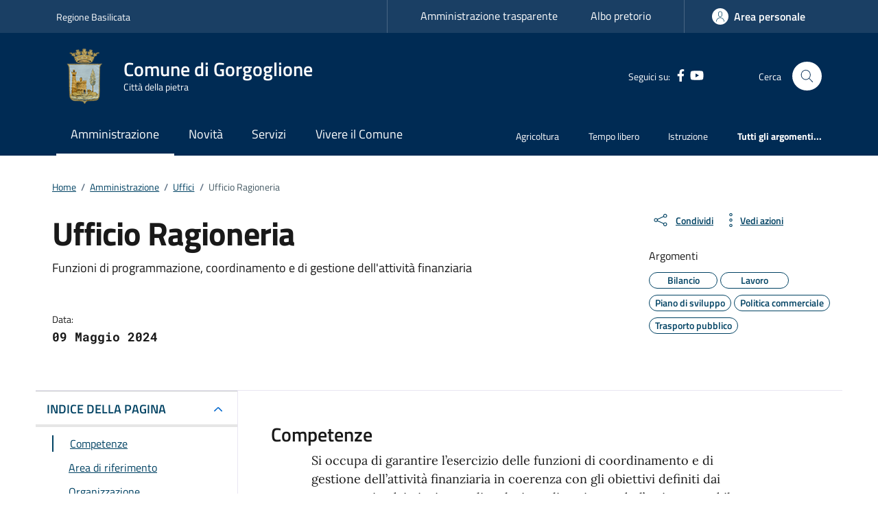

--- FILE ---
content_type: text/html; charset=UTF-8
request_url: https://comune.gorgoglione.mt.it/unita_organizzativa/ufficio-ragioneria/
body_size: 38028
content:
<!doctype html>
<html lang="it-IT">
<head>
<meta charset="UTF-8">
<meta name="viewport" content="width=device-width, initial-scale=1, shrink-to-fit=no">
<link rel="profile" href="https://gmpg.org/xfn/11">
<meta name="description" content="Sito istituzionale del Comune di Gorgoglione">
<link rel="apple-touch-icon" href="https://comune.gorgoglione.mt.it/wp-content/uploads/2024/04/araldica-gorgoglione.png">
<link rel="manifest" href="/pat_manifest.json">
<link rel="prefetch" href="/pat_manifest.json">
<meta name="theme-color" content="#004263">
<title>Ufficio Ragioneria &#8211; Comune di Gorgoglione</title>
<meta name='robots' content='max-image-preview:large'/>
<link rel='dns-prefetch' href='//cdnjs.cloudflare.com'/>
<link rel="alternate" type="application/rss+xml" title="Comune di Gorgoglione &raquo; Feed" href="https://comune.gorgoglione.mt.it/feed/"/>
<link rel="alternate" type="application/rss+xml" title="Comune di Gorgoglione &raquo; Feed dei commenti" href="https://comune.gorgoglione.mt.it/comments/feed/"/>
<link rel="alternate" title="oEmbed (JSON)" type="application/json+oembed" href="https://comune.gorgoglione.mt.it/wp-json/oembed/1.0/embed?url=https%3A%2F%2Fcomune.gorgoglione.mt.it%2Funita_organizzativa%2Fufficio-ragioneria%2F"/>
<link rel="alternate" title="oEmbed (XML)" type="text/xml+oembed" href="https://comune.gorgoglione.mt.it/wp-json/oembed/1.0/embed?url=https%3A%2F%2Fcomune.gorgoglione.mt.it%2Funita_organizzativa%2Fufficio-ragioneria%2F&#038;format=xml"/>
<style id='wp-img-auto-sizes-contain-inline-css'>img:is([sizes=auto i],[sizes^="auto," i]){contain-intrinsic-size:3000px 1500px}</style>
<link rel='stylesheet' id='contact-form-7-css' href='https://comune.gorgoglione.mt.it/wp-content/plugins/contact-form-7/includes/css/styles.css?ver=6.1.4' media='all'/>
<link rel='stylesheet' id='pathema-style-css' href='https://comune.gorgoglione.mt.it/wp-content/themes/PAthema/style.css?ver=1.7.3' media='all'/>
<link rel='stylesheet' id='pat-splide-css' href='https://comune.gorgoglione.mt.it/wp-content/themes/PAthema/assets/css/themes/splide-skyblue.min.css?ver=6.9' media='all'/>
<link rel='stylesheet' id='pat-font-css' href='https://comune.gorgoglione.mt.it/wp-content/themes/PAthema/assets/css/fonts.css?ver=6.9' media='all'/>
<link rel='stylesheet' id='pat-boostrap-italia-min-css' href='https://comune.gorgoglione.mt.it/wp-content/themes/PAthema/assets/css/bootstrap-italia.min.css?ver=6.9' media='all'/>
<link rel='stylesheet' id='pat-comuni-css' href='https://comune.gorgoglione.mt.it/wp-content/themes/PAthema/assets/css/comuni.css?ver=6.9' media='all'/>
<link rel='stylesheet' id='pat-variabili-css' href='https://comune.gorgoglione.mt.it/wp-content/themes/PAthema/template-parts/css/variabili.css?ver=6.9' media='all'/>
<link rel='stylesheet' id='cf7cf-style-css' href='https://comune.gorgoglione.mt.it/wp-content/plugins/cf7-conditional-fields/style.css?ver=2.6.7' media='all'/>
<link rel="https://api.w.org/" href="https://comune.gorgoglione.mt.it/wp-json/"/><link rel="alternate" title="JSON" type="application/json" href="https://comune.gorgoglione.mt.it/wp-json/wp/v2/unita_organizzativa/243"/><link rel="EditURI" type="application/rsd+xml" title="RSD" href="https://comune.gorgoglione.mt.it/xmlrpc.php?rsd"/>
<meta name="generator" content="WordPress 6.9"/>
<link rel="canonical" href="https://comune.gorgoglione.mt.it/unita_organizzativa/ufficio-ragioneria/"/>
<link rel='shortlink' href='https://comune.gorgoglione.mt.it/?p=243'/>
<meta name="generator" content="performance-lab 4.0.0; plugins:">
<link rel="icon" href="https://comune.gorgoglione.mt.it/wp-content/uploads/2024/04/cropped-araldica-gorgoglione-32x32.png" sizes="32x32"/>
<link rel="icon" href="https://comune.gorgoglione.mt.it/wp-content/uploads/2024/04/cropped-araldica-gorgoglione-192x192.png" sizes="192x192"/>
<link rel="apple-touch-icon" href="https://comune.gorgoglione.mt.it/wp-content/uploads/2024/04/cropped-araldica-gorgoglione-180x180.png"/>
<meta name="msapplication-TileImage" content="https://comune.gorgoglione.mt.it/wp-content/uploads/2024/04/cropped-araldica-gorgoglione-270x270.png"/>
<style>:root{--swatch-var-Appartenenza:#1a3f64;--swatch-var-Testi-Appartenenza:#FFFFFF;--swatch-var-Header:#002b54;--swatch-var-Elementi-Header:#FFFFFF;--swatch-var-Principale:#004263;--swatch-var-Trasparenza:rgb(0,66,99,0.2);--swatch-var-Area-Personale:#FFFFFF;--swatch-var-Cerca:#FFFFFF;--swatch-var-Footer:#002b54;}</style>
<script data-wpfc-render="false">var Wpfcll={s:[],osl:0,scroll:false,i:function(){Wpfcll.ss();window.addEventListener('load',function(){let observer=new MutationObserver(mutationRecords=>{Wpfcll.osl=Wpfcll.s.length;Wpfcll.ss();if(Wpfcll.s.length > Wpfcll.osl){Wpfcll.ls(false);}});observer.observe(document.getElementsByTagName("html")[0],{childList:true,attributes:true,subtree:true,attributeFilter:["src"],attributeOldValue:false,characterDataOldValue:false});Wpfcll.ls(true);});window.addEventListener('scroll',function(){Wpfcll.scroll=true;Wpfcll.ls(false);});window.addEventListener('resize',function(){Wpfcll.scroll=true;Wpfcll.ls(false);});window.addEventListener('click',function(){Wpfcll.scroll=true;Wpfcll.ls(false);});},c:function(e,pageload){var w=document.documentElement.clientHeight || body.clientHeight;var n=0;if(pageload){n=0;}else{n=(w > 800) ? 800:200;n=Wpfcll.scroll ? 800:n;}var er=e.getBoundingClientRect();var t=0;var p=e.parentNode ? e.parentNode:false;if(typeof p.getBoundingClientRect=="undefined"){var pr=false;}else{var pr=p.getBoundingClientRect();}if(er.x==0 && er.y==0){for(var i=0;i < 10;i++){if(p){if(pr.x==0 && pr.y==0){if(p.parentNode){p=p.parentNode;}if(typeof p.getBoundingClientRect=="undefined"){pr=false;}else{pr=p.getBoundingClientRect();}}else{t=pr.top;break;}}};}else{t=er.top;}if(w - t+n > 0){return true;}return false;},r:function(e,pageload){var s=this;var oc,ot;try{oc=e.getAttribute("data-wpfc-original-src");ot=e.getAttribute("data-wpfc-original-srcset");originalsizes=e.getAttribute("data-wpfc-original-sizes");if(s.c(e,pageload)){if(oc || ot){if(e.tagName=="DIV" || e.tagName=="A" || e.tagName=="SPAN"){e.style.backgroundImage="url("+oc+")";e.removeAttribute("data-wpfc-original-src");e.removeAttribute("data-wpfc-original-srcset");e.removeAttribute("onload");}else{if(oc){e.setAttribute('src',oc);}if(ot){e.setAttribute('srcset',ot);}if(originalsizes){e.setAttribute('sizes',originalsizes);}if(e.getAttribute("alt") && e.getAttribute("alt")=="blank"){e.removeAttribute("alt");}e.removeAttribute("data-wpfc-original-src");e.removeAttribute("data-wpfc-original-srcset");e.removeAttribute("data-wpfc-original-sizes");e.removeAttribute("onload");if(e.tagName=="IFRAME"){var y="https://www.youtube.com/embed/";if(navigator.userAgent.match(/\sEdge?\/\d/i)){e.setAttribute('src',e.getAttribute("src").replace(/.+\/templates\/youtube\.html\#/,y));}e.onload=function(){if(typeof window.jQuery !="undefined"){if(jQuery.fn.fitVids){jQuery(e).parent().fitVids({customSelector:"iframe[src]"});}}var s=e.getAttribute("src").match(/templates\/youtube\.html\#(.+)/);if(s){try{var i=e.contentDocument || e.contentWindow;if(i.location.href=="about:blank"){e.setAttribute('src',y+s[1]);}}catch(err){e.setAttribute('src',y+s[1]);}}}}}}else{if(e.tagName=="NOSCRIPT"){if(typeof window.jQuery !="undefined"){if(jQuery(e).attr("data-type")=="wpfc"){e.removeAttribute("data-type");jQuery(e).after(jQuery(e).text());}}}}}}catch(error){console.log(error);console.log("==>",e);}},ss:function(){var i=Array.prototype.slice.call(document.getElementsByTagName("img"));var f=Array.prototype.slice.call(document.getElementsByTagName("iframe"));var d=Array.prototype.slice.call(document.getElementsByTagName("div"));var a=Array.prototype.slice.call(document.getElementsByTagName("a"));var s=Array.prototype.slice.call(document.getElementsByTagName("span"));var n=Array.prototype.slice.call(document.getElementsByTagName("noscript"));this.s=i.concat(f).concat(d).concat(a).concat(s).concat(n);},ls:function(pageload){var s=this;[].forEach.call(s.s,function(e,index){s.r(e,pageload);});}};document.addEventListener('DOMContentLoaded',function(){wpfci();});function wpfci(){Wpfcll.i();}</script>
</head>
<body class="wp-singular unita_organizzativa-template-default single single-unita_organizzativa postid-243 wp-custom-logo wp-theme-PAthema no-sidebar">
<div class="svg-vault d-none"> <svg version="1.1" xmlns="http://www.w3.org/2000/svg" xmlns:xlink="http://www.w3.org/1999/xlink"> <defs> <symbol id="it-social-facebook" viewBox="0 0 32 32"> <rect id="Rectangle-path-facebook" x="0" y="0.035" width="32" height="32" style="fill:none;"/> <path d="M18.48,32l0,-14.576l4.912,0l0.736,-5.696l-5.648,0l0,-3.648c0,-1.6 0.464,-2.768 2.832,-2.768l2.992,0l0,-5.088c-1.456,-0.154 -2.92,-0.229 -4.384,-0.224c-4.352,0 -7.328,2.656 -7.328,7.52l0,4.192l-4.896,0l0,5.712l4.896,0l0,14.576l5.888,0Z" style="fill-rule:nonzero;"/> </symbol> <symbol id="it-social-youtube" viewBox="0 0 32 32"> <rect id="Rectangle-path-youtube" x="0" y="0.035" width="32" height="32" style="fill:none;"/> <path d="m31.77573,8.22108c0,-2.60747 -2.11214,-4.72101 -4.71821,-4.72101l-22.13523,0c-2.60606,0 -4.71821,2.11355 -4.71821,4.72101l0,12.65813c0,2.60747 2.11214,4.72101 4.71821,4.72101l22.13523,0c2.60606,0 4.71821,-2.11355 4.71821,-4.72101l0,-12.65813zm-18.94299,11.66993l0,-11.89023l9.01616,5.94494l-9.01616,5.94529z" style="fill-rule:nonzero;"/> </symbol> <symbol id="it-social-instagram" viewBox="0 0 32 32"> <rect id="Rectangle-path-instagram" x="0" y="0.035" width="32" height="32" style="fill:none;"/> <path d="m30.68965,1.37694c-0.80291,-0.80313 -1.7651,-1.20452 -2.88606,-1.20452l-23.71288,0c-1.12132,0 -2.08321,0.40153 -2.88635,1.20452c-0.80299,0.80277 -1.20437,1.76481 -1.20437,2.88591l0,23.71266c0,1.12095 0.40131,2.08321 1.20437,2.88606c0.80313,0.80291 1.76525,1.20459 2.88635,1.20459l23.71259,0c1.12073,0 2.08321,-0.40168 2.88613,-1.20459c0.80313,-0.80284 1.20415,-1.7651 1.20415,-2.88606l0,-23.71266c-0.00007,-1.12132 -0.40102,-2.08285 -1.20394,-2.88591zm-19.23787,10.28828c1.25266,-1.21106 2.75813,-1.81688 4.51617,-1.81688c1.77165,0 3.28388,0.60582 4.53683,1.81688c1.25295,1.21128 1.87907,2.67529 1.87907,4.39174c0,1.71623 -0.62611,3.18031 -1.87907,4.39123c-1.25295,1.21157 -2.76467,1.81732 -4.53683,1.81732c-1.75798,0 -3.26329,-0.60626 -4.51617,-1.81732c-1.25295,-1.21106 -1.87936,-2.675 -1.87936,-4.39123c0,-1.71645 0.6264,-3.18038 1.87936,-4.39174zm16.82942,15.4593c0,0.35964 -0.12495,0.66059 -0.37389,0.90299c-0.24967,0.24218 -0.54684,0.36335 -0.89324,0.36335l-22.19651,0c-0.35986,0 -0.66117,-0.12116 -0.90321,-0.36335c-0.2424,-0.24189 -0.36349,-0.54335 -0.36349,-0.90299l0,-13.45565l2.92766,0c-0.27673,0.87222 -0.41513,1.77907 -0.41513,2.72016c0,2.65842 0.96888,4.92476 2.90686,6.80084c1.93819,1.87536 4.27065,2.81347 6.99765,2.81347c1.79958,0 3.4606,-0.42931 4.98381,-1.2875c1.5227,-0.8587 2.72627,-2.02467 3.61282,-3.49908c0.88604,-1.47434 1.32903,-3.08366 1.32903,-4.82767c0,-0.9411 -0.13891,-1.84772 -0.41564,-2.72016l2.80344,0l0,13.45565l-0.00015,0l0,-0.00007zm0,-18.54288c0,0.40146 -0.1384,0.74066 -0.41571,1.01746c-0.27673,0.27702 -0.61571,0.41535 -1.01739,0.41535l-3.61282,0c-0.40124,0 -0.74073,-0.1384 -1.01746,-0.41535c-0.2768,-0.2768 -0.41513,-0.616 -0.41513,-1.01746l0,-3.42577c0,-0.38764 0.13833,-0.72328 0.41513,-1.00713c0.2768,-0.28371 0.61629,-0.42575 1.01746,-0.42575l3.61282,0c0.40168,0 0.74073,0.14196 1.01739,0.42575c0.27724,0.28386 0.41571,0.61949 0.41571,1.00713l0,3.42577z" style="fill-rule:nonzero;"/> </symbol> <symbol id="it-social-twitter" viewBox="0 0 32 32"> <rect id="Rectangle-path-twitter" x="0" y="0.035" width="32" height="32" style="fill:none;"/> <path d="M10.055,29.037c0.04,0 0.08,0 0.119,0c10.185,0 18.565,-8.38 18.565,-18.565c0,-0.04 0,-0.079 0,-0.119l0,-0.849c1.276,-0.934 2.38,-2.084 3.261,-3.397c-1.199,0.528 -2.47,0.878 -3.771,1.036c1.361,-0.81 2.386,-2.082 2.888,-3.584c-1.309,0.745 -2.733,1.267 -4.213,1.546c-1.241,-1.322 -2.976,-2.072 -4.789,-2.072c-3.6,0 -6.564,2.956 -6.574,6.556c-0.004,0.503 0.053,1.005 0.17,1.494c-5.284,-0.237 -10.227,-2.709 -13.588,-6.794c-1.751,2.977 -0.857,6.855 2.021,8.765c-1.042,-0.025 -2.063,-0.305 -2.972,-0.816c0.002,3.145 2.26,5.87 5.35,6.455c-0.552,0.156 -1.124,0.236 -1.698,0.237c-0.415,0.007 -0.83,-0.021 -1.24,-0.084c0.86,2.664 3.332,4.499 6.131,4.552c-2.322,1.83 -5.195,2.824 -8.152,2.819c-0.523,0 -1.045,-0.034 -1.563,-0.102c3,1.921 6.493,2.936 10.055,2.922" style="fill-rule:nonzero;"/> </symbol> <symbol id="it-social-linkedin" viewBox="0 0 32 32"> <rect id="Rectangle-path-linkedin" x="0" y="0.035" width="32" height="32" style="fill:none;"/> <path d="M24.062,10.087c-2.559,-0.087 -4.97,1.237 -6.268,3.445l0,-2.877l-6.447,0l0,21.31l6.624,0l0,-10.566c0,-2.789 0.515,-5.488 3.978,-5.488c3.463,0 3.427,3.197 3.427,5.665l0,10.389l6.624,0l0,-11.721c0,-5.736 -1.225,-10.157 -7.938,-10.157Zm-20.191,-10.087c-0.006,0 -0.012,0 -0.017,0c-2.114,0 -3.854,1.74 -3.854,3.854c0,2.113 1.74,3.853 3.854,3.853c2.107,0 3.843,-1.728 3.853,-3.836c0,-0.012 0,-0.023 0,-0.035c0,-2.104 -1.731,-3.836 -3.836,-3.836c0,0 0,0 0,0Zm-3.321,10.655l0,21.31l6.589,0l0,-21.31l-6.589,0Zm23.512,-0.533c-2.552,-0.094 -4.961,1.216 -6.268,3.41l0,-2.877l-6.447,0l0,21.31l6.624,0l0,-10.566c0,-2.789 0.515,-5.488 3.978,-5.488c3.463,0 3.427,3.197 3.427,5.665l0,10.389l6.624,0l0,-11.721c0,-5.736 -1.225,-10.157 -7.938,-10.157l0,0.035Zm-23.512,21.843l6.589,0l0,-21.31l-6.589,0l0,21.31Zm3.321,-31.965c-0.006,0 -0.012,0 -0.017,0c-2.114,0 -3.854,1.74 -3.854,3.854c0,2.113 1.74,3.853 3.854,3.853c2.107,0 3.843,-1.728 3.853,-3.836c0,-0.012 0,-0.023 0,-0.035c0,-2.104 -1.731,-3.836 -3.836,-3.836c0,0 0,0 0,0Z" style="fill-rule:nonzero;"/> </symbol> <symbol id="it-arrow-down" viewBox="0 0 32 32"> <rect id="Rectangle-path-arrow-down" x="0" y="0.035" width="32" height="32" style="fill:none;"/> <path d="M17.895,31.25l11.639,-11.638c0.271,-0.253 0.425,-0.607 0.425,-0.977c0,-0.732 -0.603,-1.335 -1.335,-1.335c-0.37,0 -0.724,0.154 -0.976,0.425l-10.322,10.304l0,-26.694c0,-0.732 -0.603,-1.335 -1.335,-1.335c-0.732,0 -1.335,0.603 -1.335,1.335l0,26.694l-10.304,-10.268c-0.252,-0.271 -0.606,-0.425 -0.976,-0.425c-0.732,0 -1.335,0.602 -1.335,1.335c0,0.37 0.154,0.724 0.425,0.976l11.71,11.603c1.029,1 2.69,1 3.719,0Z" style="fill-rule:nonzero;"/> </symbol> <symbol id="it-arrow-left" viewBox="0 0 32 32"> <rect id="Rectangle-path-arrow-left" x="0" y="0.035" width="32" height="32" style="fill:none;"/> <path d="M0.787,17.887l11.589,11.625c0.248,0.254 0.588,0.397 0.943,0.397c0.354,0 0.694,-0.143 0.942,-0.397c0.516,-0.517 0.516,-1.367 0,-1.884l-10.257,-10.292l26.663,0c0.731,0 1.333,-0.602 1.333,-1.333c0,-0.732 -0.602,-1.333 -1.333,-1.333l-26.663,0l10.292,-10.292c0.247,-0.251 0.385,-0.59 0.385,-0.942c0,-0.738 -0.607,-1.345 -1.345,-1.345c-0.361,0 -0.707,0.145 -0.96,0.403l-11.589,11.625c-0.503,0.497 -0.787,1.176 -0.787,1.884c0,0.707 0.284,1.386 0.787,1.884Z" style="fill-rule:nonzero;"/> </symbol> <symbol id="it-arrow-right" viewBox="0 0 32 32"> <rect id="Rectangle-path-arrow-right" x="0" y="0.035" width="32" height="32" style="fill:none;"/> <path d="M31.213,17.887l-11.589,11.625c-0.248,0.254 -0.588,0.397 -0.943,0.397c-0.354,0 -0.694,-0.143 -0.942,-0.397c-0.516,-0.517 -0.516,-1.367 0,-1.884l10.257,-10.292l-26.663,0c-0.731,0 -1.333,-0.602 -1.333,-1.333c0,-0.732 0.602,-1.333 1.333,-1.333l26.663,0l-10.292,-10.292c-0.247,-0.251 -0.385,-0.59 -0.385,-0.942c0,-0.738 0.607,-1.345 1.345,-1.345c0.361,0 0.707,0.145 0.96,0.403l11.589,11.625c0.503,0.497 0.787,1.176 0.787,1.884c0,0.707 -0.284,1.386 -0.787,1.884Z" style="fill-rule:nonzero;"/> </symbol> <symbol id="it-arrow-up" viewBox="0 0 32 32"> <rect id="Rectangle-path-arrow-up" x="0" y="0.035" width="32" height="32" style="fill:none;"/> <path d="M17.895,0.75l11.639,11.638c0.271,0.253 0.425,0.607 0.425,0.977c0,0.732 -0.603,1.335 -1.335,1.335c-0.37,0 -0.724,-0.154 -0.976,-0.425l-10.322,-10.304l0,26.694c0,0.732 -0.603,1.335 -1.335,1.335c-0.732,0 -1.335,-0.603 -1.335,-1.335l0,-26.694l-10.304,10.268c-0.252,0.271 -0.606,0.425 -0.976,0.425c-0.732,0 -1.335,-0.602 -1.335,-1.335c0,-0.37 0.154,-0.724 0.425,-0.976l11.71,-11.603c1.029,-1 2.69,-1 3.719,0Z" style="fill-rule:nonzero;"/> <symbol id="svg-building" viewBox="0 0 32 32"> <rect id="Rectangle-path-search" x="0" y="0.035" width="32" height="32" style="fill:none;"/> <path id="Rectangle-path-search-Oval-2" d="M20.743,23.178c-2.172,1.659 -4.887,2.645 -7.831,2.645c-7.131,0 -12.912,-5.78 -12.912,-12.911c0,-7.131 5.781,-12.912 12.912,-12.912c7.131,0 12.911,5.781 12.911,12.912c0,2.944 -0.986,5.659 -2.645,7.831l8.318,8.318c0.672,0.672 0.672,1.762 0,2.435c-0.673,0.672 -1.763,0.672 -2.435,0l-8.318,-8.318Zm-7.831,-19.735c-5.23,0 -9.469,4.239 -9.469,9.469c0,5.229 4.239,9.468 9.469,9.468l0.061,0c5.201,-0.033 9.407,-4.259 9.407,-9.468c0,-5.209 -4.206,-9.436 -9.407,-9.469l-0.061,0Z" style="fill-rule:nonzero;"/> </symbol> <symbol id="svg-cancel-large" viewBox="0 0 32 32"> <rect id="Rectangle-path-circle-large" x="0" y="0.035" width="32" height="32" style="fill:none;"/> <path d="M16,15.653l15.081,-15.082c0.307,0.307 0.613,0.613 0.919,0.919l-15.081,15.081l13.938,13.939l-0.918,0.919l-13.939,-13.939l-13.939,13.939l-0.918,-0.919l13.938,-13.939l-15.081,-15.081l0.919,-0.919l15.081,15.082Z" style="fill-rule:nonzero;"/> </symbol> <symbol id="svg-search" viewBox="0 0 32 32"> <rect id="Rectangle-path-search" x="0" y="0.035" width="32" height="32" style="fill:none;"/> <path id="Rectangle-path-search-Oval-2" d="M20.743,23.178c-2.172,1.659 -4.887,2.645 -7.831,2.645c-7.131,0 -12.912,-5.78 -12.912,-12.911c0,-7.131 5.781,-12.912 12.912,-12.912c7.131,0 12.911,5.781 12.911,12.912c0,2.944 -0.986,5.659 -2.645,7.831l8.318,8.318c0.672,0.672 0.672,1.762 0,2.435c-0.673,0.672 -1.763,0.672 -2.435,0l-8.318,-8.318Zm-7.831,-19.735c-5.23,0 -9.469,4.239 -9.469,9.469c0,5.229 4.239,9.468 9.469,9.468l0.061,0c5.201,-0.033 9.407,-4.259 9.407,-9.468c0,-5.209 -4.206,-9.436 -9.407,-9.469l-0.061,0Z" style="fill-rule:nonzero;"/> </symbol> </defs> </svg></div><div class="svg-vault d-none"><svg xmlns="http://www.w3.org/2000/svg"><symbol id="it-arrow-down-circle" viewBox="0 0 24 24"><path d="M15.6 13.2l.7.7-4.3 4.3-4.3-4.3.7-.7 3.1 3.1V7h1v9.2l3.1-3zM22 12c0 5.5-4.5 10-10 10S2 17.5 2 12 6.5 2 12 2s10 4.5 10 10zm-1 0c0-5-4-9-9-9s-9 4-9 9 4 9 9 9 9-4 9-9z"/></symbol><symbol id="it-arrow-down-triangle" viewBox="0 0 24 24"><path d="M9.2 12h5.6c.6 0 1 .5 1 1 0 .3-.1.5-.3.7L12 17.3l-3.5-3.6c-.4-.4-.4-1 0-1.4.2-.2.4-.3.7-.3z"/></symbol><symbol id="it-arrow-down" viewBox="0 0 24 24"><path d="M17.9 13.2l-5.4 5.3V3h-1v15.5l-5.4-5.3-.7.7 6.6 6.5 6.6-6.5-.7-.7z"/></symbol><symbol id="it-arrow-left-circle" viewBox="0 0 24 24"><path d="M7.7 11.5H17v1H7.8l3 3.1-.7.7L5.8 12l4.3-4.3.7.7-3.1 3.1zM22 12c0 5.5-4.5 10-10 10S2 17.5 2 12 6.5 2 12 2s10 4.5 10 10zm-1 0c0-5-4-9-9-9s-9 4-9 9 4 9 9 9 9-4 9-9z"/></symbol><symbol id="it-arrow-left-triangle" viewBox="0 0 24 24"><path d="M12 9.2v5.6c0 .6-.5 1-1 1-.3 0-.5-.1-.7-.3L6.8 12l3.5-3.5c.4-.4 1-.4 1.4 0 .2.2.3.4.3.7z"/></symbol><symbol id="it-arrow-right-circle" viewBox="0 0 24 24"><path d="M13.9 7.7l4.3 4.3-4.3 4.3-.7-.7 3.1-3.1H7v-1h9.2l-3-3.1.7-.7zM22 12c0 5.5-4.5 10-10 10S2 17.5 2 12 6.5 2 12 2s10 4.5 10 10zm-1 0c0-5-4-9-9-9s-9 4-9 9 4 9 9 9 9-4 9-9z"/></symbol><symbol id="it-arrow-left" viewBox="0 0 24 24"><path d="M21 11.5H5.5l5.3-5.4-.7-.7L3.6 12l6.5 6.6.7-.7-5.3-5.4H21v-1z"/></symbol><symbol id="it-arrow-right-triangle" viewBox="0 0 24 24"><path d="M12 14.8V9.2c0-.6.5-1 1-1 .3 0 .5.1.7.3l3.5 3.5-3.5 3.5c-.4.4-1 .4-1.4 0-.2-.2-.3-.4-.3-.7z"/></symbol><symbol id="it-arrow-right" viewBox="0 0 24 24"><path d="M13.9 5.4l-.7.7 5.3 5.4H3v1h15.5l-5.3 5.4.7.7 6.6-6.6-6.6-6.6z"/></symbol><symbol id="it-arrow-up-circle" viewBox="0 0 24 24"><path d="M12 5.8l4.3 4.3-.7.7-3.1-3.1V17h-1V7.8l-3.1 3-.7-.7L12 5.8zM22 12c0 5.5-4.5 10-10 10S2 17.5 2 12 6.5 2 12 2s10 4.5 10 10zm-1 0c0-5-4-9-9-9s-9 4-9 9 4 9 9 9 9-4 9-9z"/></symbol><symbol id="it-arrow-up-triangle" viewBox="0 0 24 24"><path d="M14.8 12H9.2c-.6 0-1-.5-1-1 0-.3.1-.5.3-.7L12 6.8l3.5 3.5c.4.4.4 1 0 1.4-.2.2-.4.3-.7.3z"/></symbol><symbol id="it-arrow-up" viewBox="0 0 24 24"><path d="M18.6 10.1L12 3.5l-6.6 6.6.7.7 5.4-5.3V21h1V5.5l5.4 5.3.7-.7z"/></symbol><symbol id="it-ban" viewBox="0 0 24 24"><path d="M12 2C6.5 2 2 6.5 2 12s4.5 10 10 10 10-4.5 10-10S17.5 2 12 2zM5.2 17.6C3.8 16 3.1 14 3.1 11.9s.7-4.1 2.1-5.7l12.7 12.7C14 22 8.3 21.4 5.2 17.6zm13.4.5L5.9 5.4c3.7-3.3 9.4-3 12.7.7 3.1 3.4 3.1 8.6 0 12z"/></symbol><symbol id="it-behance" viewBox="0 0 24 24"><path d="M7.8 5.8c.5 0 1.1 0 1.6.2.4.1.9.3 1.2.5.4.1.7.5.9.8.2.5.3 1 .3 1.4 0 .5-.1 1.1-.4 1.5-.3.4-.8.8-1.3 1 .7.2 1.3.6 1.7 1.1.4.6.6 1.3.6 2 0 .5-.1 1.1-.3 1.6-.2.4-.6.8-1 1.1-.4.3-.9.5-1.4.6-.6.4-1.2.4-1.7.4H2V5.8h5.8zm-.3 5c.4 0 .8-.1 1.2-.4.3-.3.5-.7.4-1.1 0-.3 0-.5-.1-.8-.1-.1-.2-.3-.4-.4-.2-.1-.4-.2-.6-.2-.2 0-.5-.1-.7-.1H4.7v2.9l2.8.1zm.1 5.2c.3 0 .5 0 .8-.1l.6-.3c.2-.1.3-.3.4-.5.1-.3.2-.5.2-.8 0-.5-.2-1-.5-1.3-.4-.3-.9-.4-1.4-.4h-3V16h2.9zm8.6-.1c.4.4 1 .6 1.6.5.4 0 .9-.1 1.3-.4.3-.2.5-.5.6-.8h2.1c-.2.9-.8 1.7-1.6 2.3-.8.5-1.7.7-2.6.7-.6 0-1.3-.1-1.9-.3-1.1-.4-2-1.3-2.3-2.4-.2-.6-.3-1.2-.3-1.9 0-.6.1-1.3.3-1.9.2-.6.5-1.1.9-1.5.4-.4.9-.8 1.4-1 .7-.2 1.3-.3 1.9-.3.7 0 1.4.1 2 .4.5.3 1 .7 1.4 1.2.4.5.6 1.1.8 1.7.2.7.2 1.3.2 2h-6.4c0 .6.2 1.2.6 1.7zm2.8-4.7c-.4-.3-.9-.5-1.4-.5-.3 0-.7 0-1 .2-.2.1-.5.3-.6.5-.2.2-.3.4-.3.6-.1.2-.1.4-.1.6h4c-.1-.5-.3-1-.6-1.4zm-3.9-4.6h5v1.2h-5V6.6z"/></symbol><symbol id="it-bookmark" viewBox="0 0 24 24"><path d="M18 22.7l-6-6-6 6V2h12v20.7zm-6-7.4l5 5V3H7v17.3l5-5z"/></symbol><symbol id="it-box" viewBox="0 0 24 24"><path d="M21 2H3v4h1v16h16V6h1V2zm-2 19H5V6h14v15zm1-16H4V3h16v2z"/><path d="M8 8h8v1H8z"/></symbol><symbol id="it-burger" viewBox="0 0 24 24"><path d="M22 5v1H2V5h20zM2 12.5h20v-1H2v1zM2 19h20v-1H2v1z"/></symbol><symbol id="it-calendar" viewBox="0 0 24 24"><path d="M20.5 4H17V3h-1v1H8V3H7v1H3.5C2.7 4 2 4.7 2 5.5v13c0 .8.7 1.5 1.5 1.5h17c.8 0 1.5-.7 1.5-1.5v-13c0-.8-.7-1.5-1.5-1.5zm.5 14.5c0 .3-.2.5-.5.5h-17c-.3 0-.5-.2-.5-.5v-13c0-.3.2-.5.5-.5H7v1h1V5h8v1h1V5h3.5c.3 0 .5.2.5.5v13zM4 8h16v1H4V8z"/></symbol><symbol id="it-camera" viewBox="0 0 24 24"><path d="M20.5 20h-17c-.8 0-1.5-.7-1.5-1.5v-10C2 7.7 2.7 7 3.5 7h4.3l1.5-2.3c.3-.4.7-.7 1.2-.7h3c.5 0 .9.3 1.2.7L16.2 7h4.3c.8 0 1.5.7 1.5 1.5v10c0 .8-.7 1.5-1.5 1.5zM3.5 8c-.3 0-.5.2-.5.5v10c0 .3.2.5.5.5h17c.3 0 .5-.2.5-.5v-10c0-.3-.2-.5-.5-.5h-4.8l-1.8-2.8-.4-.2h-3l-.4.2L8.3 8H3.5zM12 18c-2.8 0-5-2.2-5-5s2.2-5 5-5 5 2.2 5 5-2.2 5-5 5zm0-9c-2.2 0-4 1.8-4 4s1.8 4 4 4 4-1.8 4-4-1.8-4-4-4zM7 5H4v1h3V5z"/></symbol><symbol id="it-card" viewBox="0 0 24 24"><path d="M20.5 5h-17C2.7 5 2 5.7 2 6.5v11c0 .8.7 1.5 1.5 1.5h17c.8 0 1.5-.7 1.5-1.5v-11c0-.8-.7-1.5-1.5-1.5zM3 9h18v3H3V9zm18 8.5c0 .3-.2.5-.5.5h-17c-.3 0-.5-.2-.5-.5V13h18v4.5zM3 8V6.5c0-.3.2-.5.5-.5h17c.3 0 .5.2.5.5V8H3zm5 7H4v-1h4v1z"/></symbol><symbol id="it-chart-line" viewBox="0 0 24 24"><path d="M21 20v1H3V3h1v17z"/><path d="M10.5 9.2l2.5 2.5 6-6v3.8h1V4h-5.5v1h3.8L13 10.3l-2.5-2.5-4.3 4.3.6.8z"/></symbol><symbol id="it-check-circle" viewBox="0 0 24 24"><path d="M17.1 7.9l.7.7-7.8 7.6-4.7-4.6.7-.7 4 3.9 7.1-6.9zM22 12c0 5.5-4.5 10-10 10S2 17.5 2 12 6.5 2 12 2s10 4.5 10 10zm-1 0c0-5-4-9-9-9s-9 4-9 9 4 9 9 9 9-4 9-9z"/></symbol><symbol id="it-check" viewBox="0 0 24 24"><path d="M9.6 16.9L4 11.4l.8-.7 4.8 4.8 8.5-8.4.7.7-9.2 9.1z"/></symbol><symbol id="it-chevron-left" viewBox="0 0 24 24"><path d="M14.6 17.2L9 11.6 14.6 6l.8.7-4.9 4.9 4.9 4.9z"/></symbol><symbol id="it-chevron-right" viewBox="0 0 24 24"><path d="M9.8 17.2l-.8-.7 4.9-4.9L9 6.7l.8-.7 5.6 5.6z"/></symbol><symbol id="it-clip" viewBox="0 0 24 24"><path d="M11 22c-1.6.1-2.9-1.2-3-2.8V6c0-2.2 1.8-4 4-4s4 1.8 4 4v10h-1V6c0-1.7-1.3-3-3-3S9 4.3 9 6v13c0 1.1.9 2 2 2s2-.9 2-2V8c0-.6-.4-1-1-1s-1 .4-1 1v8h-1V8c0-1.1.9-2 2-2s2 .9 2 2v11c.1 1.6-1.2 2.9-2.8 3H11z"/></symbol><symbol id="it-clock" viewBox="0 0 24 24"><path d="M11.5 5h1v7.5H7v-1h4.5V5zM22 12c0 5.5-4.5 10-10 10S2 17.5 2 12 6.5 2 12 2s10 4.5 10 10zm-1 0c0-5-4-9-9-9s-9 4-9 9 4 9 9 9 9-4 9-9z"/></symbol><symbol id="it-close-big" viewBox="0 0 24 24"><path d="M12.7 12l6.7 6.6-.8.8-6.6-6.7-6.6 6.7-.8-.8 6.7-6.6-6.7-6.6.8-.8 6.6 6.7 6.6-6.7.8.8-6.7 6.6z"/></symbol><symbol id="it-close-circle" viewBox="0 0 24 24"><path d="M16.3 8.3L12.6 12l3.7 3.6-.7.7-3.7-3.6-3.6 3.6-.7-.7 3.6-3.6-3.6-3.7.7-.7 3.6 3.7 3.7-3.7.7.7zM22 12c0 5.5-4.5 10-10 10S2 17.5 2 12 6.5 2 12 2s10 4.5 10 10zm-1 0c0-5-4-9-9-9s-9 4-9 9 4 9 9 9 9-4 9-9z"/></symbol><symbol id="it-close" viewBox="0 0 24 24"><path d="M12.7 12l3.7 3.6-.8.8-3.6-3.7-3.6 3.7-.8-.8 3.7-3.6-3.7-3.6.8-.8 3.6 3.7 3.6-3.7.8.8-3.7 3.6z"/></symbol><symbol id="it-code-circle" viewBox="0 0 24 24"><path d="M19 12l-2.9 2.9-.7-.8 2.1-2.1-2.1-2.1.7-.8L19 12zM7.9 9.1L5 12l2.9 2.9.7-.8L6.5 12l2.1-2.1-.7-.8zM22 12c0 5.5-4.5 10-10 10S2 17.5 2 12 6.5 2 12 2s10 4.5 10 10zm-1 0c0-5-4-9-9-9s-9 4-9 9 4 9 9 9 9-4 9-9zM9.6 16.5l1 .3 3.7-9.3-.9-.3-3.8 9.3z"/></symbol><symbol id="it-collapse" viewBox="0 0 24 24"><path d="M16.5 15.4l-4.9-4.9-4.9 4.9-.7-.8L11.6 9l5.6 5.6z"/></symbol><symbol id="it-comment" viewBox="0 0 24 24"><path d="M19 3H5c-1.1 0-2 .9-2 2v10c0 1.1.9 2 2 2h2v5.4l1.7-1.7 3.7-3.7H19c1.1 0 2-.9 2-2V5c0-1.1-.9-2-2-2zm1 12c.1.5-.3.9-.8 1H12l-4 4v-4H5c-.5.1-.9-.3-1-.8V5c-.1-.5.3-.9.8-1H19c.5-.1.9.3 1 .8V15zM9 10c.1.5-.3.9-.8 1H8c-.5.1-.9-.3-1-.8V10c-.1-.5.3-.9.8-1H8c.5-.1.9.3 1 .8v.2zm4 0c0 .6-.4 1-1 1s-1-.4-1-1 .4-1 1-1 1 .4 1 1zm4 0c0 .6-.4 1-1 1s-1-.4-1-1 .4-1 1-1 1 .4 1 1z"/></symbol><symbol id="it-copy" viewBox="0 0 24 24"><path d="M19.5 4H18v-.6c-.1-.8-.7-1.4-1.5-1.4h-11c-.8 0-1.4.6-1.5 1.4v15.2c.1.8.7 1.4 1.5 1.4H7v.6c.1.8.7 1.4 1.5 1.4h11c.8 0 1.4-.6 1.5-1.4V5.4c-.1-.8-.7-1.4-1.5-1.4zM5 18.6V3.4c0-.2.3-.4.5-.4h11c.2 0 .5.2.5.4v15.2c0 .2-.3.4-.5.4h-11c-.2 0-.5-.2-.5-.4zm15 2c0 .2-.3.4-.5.4h-11c-.2 0-.5-.2-.5-.4V20h8.5c.8 0 1.4-.6 1.5-1.4V5h1.5c.2 0 .5.2.5.4v15.2z"/></symbol><symbol id="it-delete" viewBox="0 0 24 24"><path d="M15.5 4v-.5c0-.8-.7-1.5-1.5-1.5h-4c-.8 0-1.5.7-1.5 1.5V4H3v1h2v15.5c0 .8.7 1.5 1.5 1.5h11c.8 0 1.5-.7 1.5-1.5V5h2V4h-5.5zm-6-.5c0-.3.2-.5.5-.5h4c.3 0 .5.2.5.5V4h-5v-.5zm8.5 17c0 .3-.2.5-.5.5h-11c-.3 0-.5-.2-.5-.5V5h12v15.5z"/><path d="M11.5 8h1v10h-1zM8 8h1v10H8zM15 8h1v10h-1z"/></symbol><symbol id="it-designers-italia" viewBox="0 0 24 24"><path d="M8.7 20.2v-13h3.6v13.1l-3.6-.1zM23 10.1h-3.3v6.5c0 .2.1.4.3.6s.4.2.8.2h2.1l.2 2.8c-1.2.3-2.1.4-2.8.4-1.6 0-2.7-.3-3.3-1.1-.6-.7-.9-2-.9-3.9v-12h3.6v3.6H23v2.9zm-19.8 1c-.6 0-1.2-.2-1.6-.6-.4-.4-.6-.9-.6-1.5s.2-1.1.6-1.5c.4-.5.9-.7 1.6-.7s1.1.2 1.5.6c.4.5.6 1 .6 1.6s-.2 1.1-.6 1.5-.9.6-1.5.6z"/></symbol><symbol id="it-download" viewBox="0 0 24 24"><path d="M12 14.2L7.7 9.9l.7-.7 3.1 3.1V3h1v9.2l3.1-3 .7.7-4.3 4.3zm7-2.2v7.5c0 .3-.2.5-.5.5h-13c-.3 0-.5-.2-.5-.5V12H4v7.5c0 .8.7 1.5 1.5 1.5h13c.8 0 1.5-.7 1.5-1.5V12h-1z"/></symbol><symbol id="it-error" viewBox="0 0 24 24"><path d="M11.5 14.2V5.7h1.2v8.5h-1.2zm-.1 4.1h1.2v-1.8h-1.2v1.8zM22 7.9v8.3L16.1 22H7.9L2 16.2V7.9L7.9 2h8.2L22 7.9zm-1 .4L15.7 3H8.3L3 8.3v7.5L8.3 21h7.4l5.3-5.2V8.3z"/></symbol><symbol id="it-exchange-circle" viewBox="0 0 24 24"><path d="M12 2C6.5 2 2 6.5 2 12s4.5 10 10 10 10-4.5 10-10S17.5 2 12 2zm0 19c-5 0-9-4-9-9s4-9 9-9 9 4 9 9-4 9-9 9zm5.1-8.9l.8.8-4.3 4.3c-.3.3-.7.4-1.1.4-.4 0-.8-.1-1.1-.4L9 14.7V17H8v-4h4v1H9.7l2.4 2.5h.8l4.2-4.4zm-6-4.6l-4.2 4.4-.8-.8 4.3-4.3c.3-.3.7-.4 1.1-.4.4 0 .8.1 1.1.4L15 9.3V7h1v4h-4v-1h2.3l-2.4-2.5h-.8z"/></symbol><symbol id="it-expand" viewBox="0 0 24 24"><path d="M11.6 15.4L6 9.8l.7-.8 4.9 4.9L16.5 9l.7.8z"/></symbol><symbol id="it-external-link" viewBox="0 0 24 24"><path d="M21 3v6h-1V4.7l-7.6 7.7-.8-.8L19.3 4H15V3h6zm-4 16.5c0 .3-.2.5-.5.5h-12c-.3 0-.5-.2-.5-.5v-12c0-.3.2-.5.5-.5H12V6H4.5C3.7 6 3 6.7 3 7.5v12c0 .8.7 1.5 1.5 1.5h12c.8 0 1.5-.7 1.5-1.5V12h-1v7.5z"/></symbol><symbol id="it-facebook-square" viewBox="0 0 24 24"><path d="M17 0H1C.4 0 0 .4 0 1v16c0 .6.4 1 1 1h8.6v-6.9H7.3V8.3h2.3v-2c-.1-1 .2-1.9.9-2.6s1.6-1.1 2.6-1c.7 0 1.4 0 2.1.1v2.4h-1.4c-1.1 0-1.3.5-1.3 1.3v1.7h2.7l-.4 2.7h-2.3v7H17c.6 0 1-.4 1-1V1c0-.6-.4-1-1-1z" transform="translate(3 3)"/></symbol><symbol id="it-facebook" viewBox="0 0 24 24"><path d="M13.6 22v-9.1h3.1l.5-3.6h-3.5V7.1c0-1 .3-1.7 1.8-1.7h1.9V2.1c-1.1-.1-2-.1-3-.1-2.7 0-4.6 1.7-4.6 4.7v2.6h-3v3.6h3.1V22h3.7z"/></symbol><symbol id="it-file" viewBox="0 0 24 24"><path d="M14.7 2H6.5C5.7 2 5 2.7 5 3.5v17c0 .8.7 1.5 1.5 1.5h11c.8 0 1.5-.7 1.5-1.5V6.3L14.7 2zm.3 1.7L17.3 6h-1.8c-.3 0-.5-.2-.5-.5V3.7zM17.5 21h-11c-.3 0-.5-.2-.5-.5v-17c0-.3.2-.5.5-.5H14v2.5c0 .8.7 1.5 1.5 1.5H18v13.5c0 .3-.2.5-.5.5zM8 9h8v1H8V9zm0 2h8v1H8v-1zm0 2h4v1H8v-1z"/></symbol><symbol id="it-files" viewBox="0 0 24 24"><path d="M15.7 2H7.5C6.7 2 6 2.7 6 3.5V4h-.5C4.7 4 4 4.7 4 5.5v15c0 .8.7 1.5 1.5 1.5h11c.8 0 1.5-.7 1.5-1.5V20h.5c.8 0 1.5-.7 1.5-1.5V6.3L15.7 2zm.3 1.7L18.3 6h-1.8c-.3 0-.5-.2-.5-.5V3.7zm1 16.8c0 .3-.2.5-.5.5h-11c-.3 0-.5-.2-.5-.5v-15c0-.3.2-.5.5-.5H6v13.5c0 .8.7 1.5 1.5 1.5H17v.5zm1.5-1.5h-11c-.3 0-.5-.2-.5-.5v-15c0-.3.2-.5.5-.5H15v2.5c0 .8.7 1.5 1.5 1.5H19v11.5c0 .3-.2.5-.5.5zM9 9h8v1H9V9zm0 2h8v1H9v-1zm0 2h4v1H9v-1z"/></symbol><symbol id="it-flag" viewBox="0 0 24 24"><path d="M17.1 8l3.3-5H5V2H4v20h1v-9h15.4l-3.3-5zM5 4h13.6l-2.7 4 2.7 4H5V4z"/></symbol><symbol id="it-flickr-square" viewBox="0 0 24 24"><path d="M20 4c-.6-.6-1.5-1-2.4-1H6.4c-.9 0-1.8.4-2.4 1-.6.6-1 1.5-1 2.4v11.3c0 .9.4 1.8 1 2.4.6.6 1.5 1 2.4 1h11.2c1.9 0 3.4-1.5 3.4-3.4V6.4c0-.9-.4-1.8-1-2.4zm-9.6 9.8c-1 1-2.5 1-3.5 0s-1-2.5 0-3.5 2.5-1 3.5 0c1 .9 1 2.5 0 3.5zm6.6 0c-.7.7-1.8.9-2.7.5-.9-.4-1.5-1.3-1.5-2.3 0-1 .6-1.9 1.5-2.3.9-.4 2-.2 2.7.5 1 1 1 2.6 0 3.6z"/></symbol><symbol id="it-flickr" viewBox="0 0 24 24"><circle cx="6.7" cy="12" r="4.7"/><circle cx="17.3" cy="12" r="4.7"/></symbol><symbol id="it-folder" viewBox="0 0 24 24"><path d="M20 6h-8l-2-2H4c-1.1 0-2 .9-2 2v12c0 1.1.9 2 2 2h16c1.1 0 2-.9 2-2V8c0-1.1-.9-2-2-2zm1 12c.1.5-.3.9-.8 1H4c-.5.1-.9-.3-1-.8V6c-.1-.5.3-.9.8-1h5.8l1.7 1.7.3.3H20c.5-.1.9.3 1 .8V18zM4 8h16v1H4V8z"/></symbol><symbol id="it-fullscreen" viewBox="0 0 24 24"><path d="M4 20h4.5v1H3v-5.5h1zM3 8.5h1V4h4.5V3H3zM20 20h-4.5v1H21v-5.5h-1zM15.5 3v1H20v4.5h1V3z"/></symbol><symbol id="it-funnel" viewBox="0 0 24 24"><path d="M14 22h-1v-8.6L20 3H4l7 10.4V22h-1v-8.4L2 2h20l-8 11.6V22z"/></symbol><symbol id="it-github" viewBox="0 0 24 24"><path d="M12 2c-4.9 0-9.1 3.6-9.9 8.4s2.1 9.5 6.7 11.1c.5.1.7-.2.7-.5v-1.7c-2.8.6-3.4-1.3-3.4-1.3-.1-.6-.6-1.2-1.1-1.5-.9-.6.1-.6.1-.6.6.1 1.2.5 1.5 1 .6 1 1.9 1.4 2.9.8 0-.5.3-1 .6-1.3-2.1-.2-4.5-1.1-4.5-4.9 0-1 .3-2 1-2.7-.3-.9-.2-1.8.1-2.6 0 0 .8-.3 2.8 1 1.6-.4 3.4-.4 5 0 1.9-1.3 2.7-1 2.7-1 .4.8.4 1.8.1 2.6.7.7 1 1.7 1 2.7 0 3.8-2.3 4.7-4.6 4.9.5.5.7 1.2.7 1.9v2.8c0 .4.2.6.7.5 4.7-1.5 7.5-6.2 6.7-11.1S16.9 2 12 2z"/></symbol><symbol id="it-google" viewBox="0 0 24 24"><path d="M12.545 10.239v3.821h5.445c-.712 2.315-2.647 3.972-5.445 3.972a6.033 6.033 0 110-12.064c1.498 0 2.866.549 3.921 1.453l2.814-2.814A9.969 9.969 0 0012.545 2C7.021 2 2.543 6.477 2.543 12s4.478 10 10.002 10c8.396 0 10.249-7.85 9.426-11.748l-9.426-.013z"/></symbol><symbol id="it-hearing" viewBox="0 0 24 24"><path d="M20 9c0 2.5-1.3 4.8-3.5 6l-2 1.1c-.9.6-1.5 1.6-1.5 2.7 0 1.8-1.4 3.2-3.2 3.2h-.6c-1.3-.1-2.5-.9-3-2.1l.9-.5c.3.9 1.1 1.6 2.1 1.6h.6c.6 0 1.2-.2 1.6-.7.4-.4.6-.9.6-1.5 0-1.4.8-2.8 2-3.5l2-1.2c1.8-1 3-3 3-5.1 0-3.3-2.7-6-6-6-1.9 0-3.7.9-4.8 2.4l-.8-.6C8.7 3 10.8 2 13 2c3.9 0 7 3.1 7 7zM7.5 12C7.5 9 5 6.5 2 6.5v1c2.5 0 4.5 2 4.5 4.5s-2 4.5-4.5 4.5v1c3 0 5.5-2.5 5.5-5.5zM5 12c.1-1.6-1.2-2.9-2.8-3H2v1c1.1 0 2 .9 2 2s-.9 2-2 2v1c1.6.1 2.9-1.2 3-2.8V12zm5 0c0-4.4-3.6-8-8-8v1c3.9 0 7 3.1 7 7s-3.1 7-7 7v1c4.4 0 8-3.6 8-8zm5.9.3c.8-.9 1.2-2 1.2-3.2 0-1.2-.4-2.3-1.2-3.2-.8-.9-2-1.4-3.2-1.4-1.2.1-2.4.6-3.2 1.5l-.3.3.2.3c.6.9 1.1 1.9 1.3 3v.4h.4c.8 0 1.5.7 1.5 1.5s-.7 1.5-1.5 1.5v1c1.4 0 2.5-1.1 2.5-2.5 0-1.2-.8-2.2-2-2.5-.2-.9-.6-1.8-1.1-2.6.6-.5 1.4-.8 2.2-.9.9 0 1.8.4 2.4 1 .7.7 1 1.6 1 2.6s-.3 1.9-1 2.6l.8.6z"/></symbol><symbol id="it-help-circle" viewBox="0 0 24 24"><path d="M12 2C6.5 2 2 6.5 2 12s4.5 10 10 10 10-4.5 10-10S17.5 2 12 2zm0 19c-5 0-9-4-9-9s4-9 9-9 9 4 9 9-4 9-9 9zm-1.2-4.5H12v1.8h-1.2v-1.8zm4.5-8c0 .6-.1 1.2-.3 1.8-.3.5-.8 1-1.3 1.4L12.3 13c-.2.4-.4.8-.4 1.2v.6H11c-.1-.3-.2-.7-.2-1 0-.4.2-.9.5-1.2.4-.5.9-1 1.4-1.4.5-.4.9-.8 1.2-1.3.2-.4.3-.9.3-1.4 0-.5-.2-1.1-.6-1.4-.6-.3-1.3-.5-2-.4L9.3 7h-.5v-.8c1-.3 2-.5 3-.5.9-.1 1.9.1 2.7.6.6.6.9 1.4.8 2.2z"/></symbol><symbol id="it-help" viewBox="0 0 24 24"><path d="M12.8 22h-1.4v-2.1h1.4V22zm-.1-4.9h-1.2c-.1-.6-.1-1.1-.1-1.7 0-.4.1-.8.3-1.2.2-.5.4-.9.7-1.3l2.3-2.1c.7-.6 1.3-1.3 1.8-2.1.4-.7.5-1.5.5-2.3.1-1-.3-2-1.1-2.6-1-.6-2.2-.8-3.4-.7-1.2.1-2.4.2-3.6.5l-1 .3-.2-1.2h.1c1.5-.5 3.1-.7 4.7-.8 1.5-.1 3 .2 4.3 1 1 .9 1.5 2.2 1.4 3.5.1.9-.1 1.9-.5 2.7-.5.8-1.1 1.6-1.9 2.2-.6.5-1.2 1-1.8 1.6l-.9 1.2c-.3.4-.4.9-.4 1.4v1.6z"/></symbol><symbol id="it-horn" viewBox="0 0 24 24"><path d="M5 9c-1.7 0-3 1.3-3 3s1.3 3 3 3h.5L7 19.3c.3 1 1.3 1.7 2.3 1.7h.2c.5 0 .9-.2 1.2-.6.3-.4.4-.9.2-1.4l-1.3-4h1.8l8.6 3.8V4.7L11.4 9H5zm5 10.3c0 .2 0 .4-.1.5l-.4.2h-.2c-.6 0-1.2-.4-1.4-1l-1.3-4h1.9l1.5 4.3zM5 14c-1.1 0-2-.9-2-2s.9-2 2-2h6v4H5zm14 3.2l-7-3V9.8l7-3.5v10.9zM22 9v6h-1V9h1z"/></symbol><symbol id="it-inbox" viewBox="0 0 24 24"><path d="M4 2v14h3.7l1 2h6.6l1-2H20V2H4zm15 13h-3.3l-1 2H9.3l-1-2H5V3h14v12z"/><path d="M19 17h1v5H4v-5h1v4h14zM7 5h10v1H7zM7 8h10v1H7zM7 11h10v1H7z"/></symbol><symbol id="it-info-circle" viewBox="0 0 24 24"><path d="M12 2C6.5 2 2 6.5 2 12s4.5 10 10 10 10-4.5 10-10S17.5 2 12 2zm0 19c-5 0-9-4-9-9s4-9 9-9 9 4 9 9-4 9-9 9zm-.7-15h1.5v2h-1.5V6zm0 3h1.5v9h-1.5V9z"/></symbol><symbol id="it-instagram" viewBox="0 0 24 24"><path d="M12 4.6c-2.4.1-2.6.1-3.6.1-.6 0-1.2.1-1.7.3-.4.2-.7.4-1 .7-.3.3-.5.6-.7 1-.2.5-.3 1.1-.3 1.7v7.2c0 .6.1 1.1.3 1.7.2.4.4.7.7 1 .3.3.6.5 1 .7.5.2 1.1.3 1.7.3 1 .1 1.2.1 3.6.1s2.6-.1 3.6-.1c.6 0 1.1-.1 1.7-.3.8-.3 1.4-.9 1.7-1.7.2-.5.3-1.1.3-1.7.1-.9.1-1.2.1-3.6s-.1-2.6-.1-3.6c0-.6-.1-1.1-.3-1.7-.2-.4-.4-.7-.7-1-.3-.3-.6-.5-1-.7-.5-.2-1.1-.3-1.7-.4H12zM12 3h3.7c.7 0 1.5.2 2.2.4 1.2.5 2.2 1.4 2.7 2.6.2.8.4 1.5.4 2.3v7.4c0 .8-.2 1.5-.5 2.2-.5 1.2-1.4 2.2-2.6 2.6-.7.3-1.4.4-2.2.4H8.3c-.8 0-1.5-.2-2.2-.5-1.2-.5-2.2-1.4-2.6-2.6-.3-.7-.4-1.4-.4-2.2v-3.7-3.7c0-.7.2-1.5.4-2.2.5-1.2 1.4-2.2 2.6-2.7.7-.1 1.4-.3 2.2-.3H12zm0 4.4c1.2 0 2.4.5 3.3 1.4s1.4 2 1.4 3.3c0 2.6-2.1 4.6-4.6 4.6S7.4 14.6 7.4 12s2-4.6 4.6-4.6zm0 7.6c.8 0 1.6-.3 2.1-.9.6-.6.9-1.3.9-2.1 0-1.7-1.3-3-3-3s-3 1.3-3 3 1.3 3 3 3zm4.8-6.7c-.6 0-1.1-.5-1.1-1.1s.5-1.1 1.1-1.1c.6 0 1.1.5 1.1 1.1s-.5 1.1-1.1 1.1z"/></symbol><symbol id="it-key" viewBox="0 0 24 24"><path d="M18 10c-1.1 0-2 .9-2 2s.9 2 2 2 2-.9 2-2-.9-2-2-2zm0 3c-.6 0-1-.4-1-1s.4-1 1-1 1 .4 1 1c.1.5-.3.9-.8 1H18zm-1-6c-2 0-3.8 1.2-4.6 3H3.3l-2 2 3 3H7v-1h.3l1 1H11v-1h1.4c.8 1.8 2.6 3 4.6 3 2.8 0 5-2.2 5-5s-2.2-5-5-5zm0 9c-1.7 0-3.2-1.1-3.8-2.7V13H10v1H8.7l-1-1H6v1H4.7l-2-2 1-1h9.4v-.3C13.7 9.1 15.3 8 17 8c2.2 0 4 1.8 4 4s-1.8 4-4 4z"/></symbol><symbol id="it-less-circle" viewBox="0 0 24 24"><path d="M12 3c5 0 9 4 9 9 0 2.4-.9 4.7-2.6 6.4-3.5 3.5-9.2 3.5-12.7 0s-3.5-9.2 0-12.7C7.3 3.9 9.6 3 12 3m0-1C6.5 2 2 6.5 2 12s4.5 10 10 10 10-4.5 10-10c0-2.7-1.1-5.2-2.9-7.1C17.2 3 14.7 2 12 2z"/><path d="M7.8 11.3h8.5c.4 0 .8.3.8.8 0 .4-.3.8-.8.8H7.8c-.5-.1-.8-.5-.8-.9s.3-.7.8-.7z"/></symbol><symbol id="it-link" viewBox="0 0 24 24"><path d="M13.4 13.4l-.7-.7c.6-.5.9-1.3.9-2.1s-.3-1.6-.9-2.1L9.2 4.9C8 3.8 6.1 3.8 4.9 4.9 3.8 6.1 3.8 8 4.9 9.2L7.8 12l-.7.7-2.9-2.8c-1.5-1.6-1.5-4.1 0-5.7 1.6-1.5 4.1-1.5 5.7 0l3.5 3.6c.8.7 1.2 1.7 1.2 2.8 0 1.1-.4 2.1-1.2 2.8zm6.4 6.4c1.5-1.6 1.5-4.1 0-5.7l-2.9-2.8-.7.7 2.9 2.8c1.1 1.2 1.1 3.1 0 4.3-1.2 1.1-3.1 1.1-4.3 0l-3.5-3.6c-.6-.5-.9-1.3-.9-2.1s.3-1.6.9-2.1l-.7-.7c-.8.7-1.2 1.7-1.2 2.8 0 1.1.4 2.1 1.2 2.8l3.5 3.6c.7.7 1.8 1.1 2.8 1.1 1.1.1 2.1-.3 2.9-1.1z"/></symbol><symbol id="it-linkedin-square" viewBox="0 0 24 24"><path d="M19.7 3H4.3C3.6 3 3 3.6 3 4.3v15.4c0 .7.6 1.3 1.3 1.3h15.3c.7 0 1.3-.6 1.3-1.3V4.3c.1-.7-.5-1.3-1.2-1.3zM8.3 18.3H5.7V9.8h2.7v8.5zM7 8.6c-.9 0-1.5-.7-1.5-1.6 0-.9.7-1.5 1.5-1.6s1.5.7 1.6 1.6c0 .4-.2.8-.4 1.1-.4.3-.8.5-1.2.5zm11.3 9.7h-2.7v-4.2c0-1 0-2.3-1.4-2.3s-1.6 1.1-1.6 2.2v4.3H10V9.8h2.6V11c.5-.9 1.5-1.4 2.5-1.4 2.7 0 3.2 1.8 3.2 4.1v4.6z"/></symbol><symbol id="it-linkedin" viewBox="0 0 24 24"><path d="M16.5 8.7c-1.4 0-2.8.7-3.5 1.9V9H9.4v12h3.7v-5.9c0-1.6.3-3.1 2.2-3.1s1.9 1.8 1.9 3.2V21H21v-6.6c0-3.2-.7-5.7-4.5-5.7zM5.2 3C4 3 3 4 3 5.2c0 1.2 1 2.2 2.2 2.2s2.2-1 2.2-2.2c0-.6-.2-1.1-.6-1.5-.5-.5-1.1-.7-1.6-.7zM3.3 9v12H7V9H3.3zm13.2-.3c-1.4-.1-2.8.7-3.5 1.9V9H9.4v12h3.7v-5.9c0-1.6.3-3.1 2.2-3.1s1.9 1.8 1.9 3.2V21H21v-6.6c0-3.2-.7-5.7-4.5-5.7zM3.3 21H7V9H3.3v12zM5.2 3C4 3 3 4 3 5.2c0 1.2 1 2.2 2.2 2.2s2.2-1 2.2-2.2c0-.6-.2-1.1-.6-1.5-.5-.5-1.1-.7-1.6-.7z"/></symbol><symbol id="it-list" viewBox="0 0 24 24"><path d="M4 12c.1.5-.3.9-.8 1H3c-.6 0-1-.4-1-1s.4-1 1-1c.5-.1.9.3 1 .8v.2zM3 4.5c-.5-.1-.9.3-1 .8v.2c-.1.5.3.9.8 1H3c.5.1.9-.3 1-.8v-.2c.1-.5-.3-.9-.8-1H3zm0 13c-.6 0-1 .4-1 1s.4 1 1 1 1-.4 1-1-.4-1-1-1zM6 5v1h16V5H6zm0 7.5h16v-1H6v1zM6 19h16v-1H6v1z"/></symbol><symbol id="it-lock" viewBox="0 0 24 24"><path d="M18.5 8.5H17V8c0-2.8-2.2-5-5-5S7 5.2 7 8v.5H5.5C4.7 8.5 4 9.2 4 10v8.5c0 .8.7 1.5 1.5 1.5h13c.8 0 1.5-.7 1.5-1.5V10c0-.8-.7-1.5-1.5-1.5zM8 8c0-2.2 1.8-4 4-4s4 1.8 4 4v.5H8V8zm11 10.5c0 .3-.2.5-.5.5h-13c-.3 0-.5-.2-.5-.5V10c0-.3.2-.5.5-.5h13c.3 0 .5.2.5.5v8.5z"/><path d="M12 13.3c.6 0 1 .4 1 1s-.4 1-1 1-1-.4-1-1 .4-1 1-1m0-1c-1.1 0-2 .9-2 2s.9 2 2 2 2-.9 2-2-.9-2-2-2z"/></symbol><symbol id="it-locked" viewBox="0 0 24 24"><path d="M16.5 12H16V7c0-2.2-1.8-4-4-4S8 4.8 8 7v5h-.5c-.6 0-1.1.5-1.1 1.1v6.8c0 .6.5 1.1 1.1 1.1h9c.6 0 1.1-.5 1.1-1.1v-6.8c0-.6-.5-1.1-1.1-1.1zM9 7c0-1.7 1.3-3 3-3s3 1.3 3 3v5H9V7zm7.6 12.9c0 .1 0 .1-.1.1h-9c-.1 0-.1 0-.1-.1v-6.8h9.2v6.8zM13 15.5c0 .3-.2.7-.5.8v1.5h-1v-1.5c-.3-.1-.5-.5-.5-.8 0-.6.4-1 1-1s1 .4 1 1z"/></symbol><symbol id="it-mail" viewBox="0 0 24 24"><path d="M20.5 5h-17C2.7 5 2 5.7 2 6.5v11c0 .8.7 1.5 1.5 1.5h17c.8 0 1.5-.7 1.5-1.5v-11c0-.8-.7-1.5-1.5-1.5zm-.3 1l-7.1 7.2c-.6.6-1.6.6-2.2 0L3.8 6h16.4zM3 17.3V6.6L8.3 12 3 17.3zm.7.7L9 12.7l1.2 1.2c1 .9 2.6.9 3.6 0l1.2-1.2 5.3 5.3H3.7zm12-6L21 6.6v10.7L15.7 12z"/></symbol><symbol id="it-map-marker-circle" viewBox="0 0 24 24"><path d="M17.7 5.3C16 2.2 12 1.1 8.9 2.8s-4.3 5.7-2.5 8.8L12 22l5.7-10.4c.5-1 .8-2 .8-3.1s-.3-2.2-.8-3.2zm-.9 5.8L12 19.9l-4.8-8.8c-.5-.8-.7-1.7-.7-2.7C6.5 5.4 9 3 12 3s5.5 2.5 5.5 5.5c0 .9-.2 1.8-.7 2.6z"/><path d="M12 5c-1.9 0-3.5 1.6-3.5 3.5S10.1 12 12 12s3.5-1.6 3.5-3.5S13.9 5 12 5zm0 6c-1.4 0-2.5-1.1-2.5-2.5S10.6 6 12 6s2.5 1.1 2.5 2.5S13.4 11 12 11z"/></symbol><symbol id="it-map-marker-minus" viewBox="0 0 24 24"><path d="M17.7 5.3C16 2.2 12 1.1 8.9 2.8s-4.3 5.7-2.5 8.8L12 22l5.7-10.4c.5-1 .8-2 .8-3.1s-.3-2.2-.8-3.2zm-.9 5.8L12 19.9l-4.8-8.8c-.5-.8-.7-1.7-.7-2.7C6.5 5.4 9 3 12 3s5.5 2.5 5.5 5.5c0 .9-.2 1.8-.7 2.6z"/></symbol><symbol id="it-map-marker-plus" viewBox="0 0 24 24"><path d="M15.1 2.8c-1-.5-2-.8-3.1-.8-3.6 0-6.5 2.9-6.5 6.5 0 1.1.3 2.2.8 3.1L12 22l5.7-10.4c1.7-3.2.5-7.1-2.6-8.8zm1.7 8.3L12 19.9l-4.8-8.8c-1.5-2.7-.5-6 2.1-7.5 2.7-1.5 6-.5 7.5 2.1.5.8.7 1.7.7 2.7s-.2 1.9-.7 2.7z"/><path d="M12.5 8h3v1h-3v3h-1V9h-3V8h3V5h1z"/></symbol><symbol id="it-map-marker" viewBox="0 0 24 24"><path d="M12 22L6.3 11.6c-1.7-3.1-.6-7 2.6-8.8s7.1-.6 8.8 2.5c.5 1 .8 2 .8 3.1s-.3 2.2-.8 3.1L12 22zm0-19C9 3 6.5 5.5 6.5 8.5c0 .9.2 1.9.7 2.7L12 20l4.8-8.8c1.5-2.6.5-6-2.1-7.5-.8-.5-1.8-.7-2.7-.7z"/></symbol><symbol id="it-maximize-alt" viewBox="0 0 24 24"><path d="M15.1 18.1l.7.7-3.8 3.9-3.9-3.9.7-.7 2.7 2.7v-7.3h1v7.3zM18.9 8.1l-.8.7 2.7 2.7h-7.3v1h7.3l-2.6 2.6.7.7 3.8-3.8zM11.5 3.2v7.3h1V3.2l2.6 2.6.7-.7L12 1.3 8.1 5.1l.7.7zM10.5 12.5v-1H3.2l2.6-2.7-.6-.7L1.3 12l3.8 3.8.7-.7-2.6-2.6z"/></symbol><symbol id="it-maximize" viewBox="0 0 24 24"><path d="M4.7 4l6.7 6.6-.7.7L4 4.7v3.8H3V3h5.5v1zM20 19.3l-6.6-6.7-.7.7 6.6 6.7h-3.8v1H21v-5.5h-1zM15.5 3v1h3.8l-6.6 6.6.7.7L20 4.7v3.8h1V3zM10.6 12.6L4 19.3v-3.8H3V21h5.5v-1H4.7l6.7-6.7z"/></symbol><symbol id="it-medium-square" viewBox="0 0 24 24"><path d="M3 3h18v18H3V3zm4.3 11.4c0 .2 0 .4-.2.5l-1.3 1.5v.2h3.6v-.2l-1.3-1.5c-.1-.1-.1-.3-.1-.5V9.7l3.2 6.9h.4l2.7-6.9v5.5c0 .2 0 .2-.1.3l-1 1v.2h4.7v-.2l-.9-1c-.1-.1-.1-.2-.1-.3V8.5c0-.1 0-.2.1-.3l1-.9v-.2h-3.4L12.2 13 9.5 7.1H6v.2l1.1 1.4c.1 0 .2.2.2.3v5.4z"/></symbol><symbol id="it-medium" viewBox="0 0 24 24"><path d="M5 7.6c0-.2 0-.4-.2-.6L3.1 5v-.3h5.2l4 8.8 3.5-8.8h5V5l-1.4 1.4c-.1.1-.2.2-.2.4v10.1c0 .2 0 .3.2.4l1.4 1.4v.3h-7v-.3l1.4-1.4c.1-.1.1-.2.1-.4V8.7L11.4 19h-.6L6.1 8.7v6.9c0 .3.1.6.3.8l1.9 2.3v.3H2.9v-.3l1.9-2.3c.2-.2.3-.5.2-.8v-8z"/></symbol><symbol id="it-minimize" viewBox="0 0 24 24"><path d="M3 15.5h5.5V21h-1v-4.5H3zM7.5 7.5H3v1h5.5V3h-1zM15.5 21h1v-4.5H21v-1h-5.5zM16.5 7.5V3h-1v5.5H21v-1z"/></symbol><symbol id="it-minus" viewBox="0 0 24 24"><path d="M20 12.5H4v-1h16v1z"/></symbol><symbol id="it-minus-circle" viewBox="0 0 24 24"><path d="M6.9 11.5h10v1h-10v-1zM22 12c0 5.5-4.5 10-10 10S2 17.5 2 12 6.5 2 12 2s10 4.5 10 10zm-1 0c0-5-4-9-9-9s-9 4-9 9 4 9 9 9 9-4 9-9z"/></symbol><symbol id="it-more-items" viewBox="0 0 24 24"><path d="M12 18c.6 0 1 .4 1 1s-.4 1-1 1-1-.4-1-1c-.1-.5.3-.9.8-1h.2m0-1c-1.1 0-2 .9-2 2s.9 2 2 2 2-.9 2-2-.9-2-2-2zm0-6c.6 0 1 .4 1 1s-.4 1-1 1-1-.4-1-1c-.1-.5.3-.9.8-1h.2m0-1c-1.1 0-2 .9-2 2s.9 2 2 2 2-.9 2-2-.9-2-2-2zm0-6c.5-.1.9.3 1 .8V5c0 .6-.4 1-1 1s-1-.4-1-1c-.1-.5.3-.9.8-1h.2m0-1c-1.1 0-2 .9-2 2s.9 2 2 2 2-.9 2-2-.9-2-2-2z"/></symbol><symbol id="it-more-actions" viewBox="0 0 24 24"><path d="M6 10c-1.1 0-2 .9-2 2s.9 2 2 2 2-.9 2-2-.9-2-2-2zm0 3c-.6 0-1-.4-1-1s.4-1 1-1 1 .4 1 1-.4 1-1 1zm6-3c-1.1 0-2 .9-2 2s.9 2 2 2 2-.9 2-2-.9-2-2-2zm0 3c-.6 0-1-.4-1-1s.4-1 1-1 1 .4 1 1c.1.5-.3.9-.8 1H12zm6-3c-1.1 0-2 .9-2 2s.9 2 2 2 2-.9 2-2-.9-2-2-2zm0 3c-.6 0-1-.4-1-1s.4-1 1-1 1 .4 1 1c.1.5-.3.9-.8 1H18z"/></symbol><symbol id="it-note" viewBox="0 0 24 24"><path d="M18.5 4h-13C4.7 4 4 4.7 4 5.5v13c0 .8.7 1.5 1.5 1.5h10.2l4.3-4.3V5.5c0-.8-.7-1.5-1.5-1.5zM5 18.5v-13c0-.3.2-.5.5-.5h13c.3 0 .5.2.5.5V15h-2.5c-.8 0-1.5.7-1.5 1.5V19H5.5c-.3 0-.5-.2-.5-.5zM18.3 16L16 18.3v-1.8c0-.3.2-.5.5-.5h1.8zM16 9H8V8h8v1zm0 2H8v-1h8v1zm-2 1v1H8v-1h6z"/></symbol><symbol id="it-open-source" viewBox="0 0 24 24"><path d="M10 0C4.5 0 0 4.5 0 10c0 4.3 2.7 8.1 6.8 9.5l1.7-5.8.3-1C7.7 12.3 7 11.2 7 10c0-1.7 1.3-3 3-3s3 1.3 3 3c0 1.2-.7 2.3-1.9 2.8l.3 1 1.8 5.8c5.3-1.7 8.1-7.3 6.4-12.6-1.3-4.2-5.2-7-9.6-7zm3.8 18.1l-1.5-4.9c.1-.1.2-.1.2-.2.1-.1.2-.1.2-.2l.2-.2c.3-.3.6-.7.7-1.1l.1-.3c0-.1.1-.2.1-.3 0-.2.1-.3.1-.5V10c0-2.2-1.8-4-4-4s-4 1.8-4 4v.5c0 .2.1.3.1.4 0 .2.1.3.1.4.1.3.3.6.4.8.1.1.2.3.3.4l.3.3c.1.1.2.2.4.3L6 18C1.5 15.9-.4 10.5 1.7 6s7.5-6.4 12-4.3 6.4 7.5 4.3 12c-.7 2-2.3 3.6-4.2 4.4z" transform="translate(2 2)"/></symbol><symbol id="it-pa" viewBox="0 0 24 24"><path d="M3 21h18v1H3v-1zm0-1h18v-1H3v1zM22 9H2l10-7 10 7zM5.2 8h13.6L12 3.2 5.2 8zM6 18v-8H5v8h1zm4 0v-8H9v8h1zm5 0v-8h-1v8h1zm4 0v-8h-1v8h1z"/></symbol><symbol id="it-password-invisible" viewBox="0 0 24 24"><path d="M15 12c0-.7-.3-1.4-.7-1.9l.4-1.1c.8.8 1.3 1.9 1.3 3 0 2.2-1.7 3.9-3.9 4l.4-1.1c1.4-.2 2.5-1.4 2.5-2.9zM3.1 12C4.8 8.6 8.2 6.5 12 6.5h.4l.4-.9H12c-4.1 0-7.9 2.3-9.8 6L2 12l.2.5c1.3 2.5 3.5 4.4 6.1 5.3l.3-.9C6.2 16 4.2 14.3 3.1 12zm18.7-.5c-1.3-2.5-3.5-4.4-6.1-5.3l-.3.9c2.4.9 4.4 2.6 5.5 4.9a9.88 9.88 0 01-8.9 5.5h-.4l-.4.9h.8c4.1 0 7.9-2.3 9.8-6l.2-.4-.2-.5zM11.5 9.1l.4-1.1C9.7 8.1 8 9.8 8 12c0 1.1.5 2.2 1.3 3l.4-1.1c-.4-.5-.7-1.2-.7-1.9 0-1.5 1.1-2.7 2.5-2.9zm3.1-5.7L8.5 20.3l.9.3 6.1-16.9-.9-.3z"/></symbol><symbol id="it-password-visible" viewBox="0 0 24 24"><path d="M21.8 11.5C19 6.1 12.4 3.9 7 6.7c-2.1 1.1-3.7 2.7-4.8 4.8L2 12l.2.5c2.8 5.4 9.4 7.6 14.8 4.8 2.1-1.1 3.7-2.7 4.8-4.8l.2-.5-.2-.5zm-9.8 6c-3.8 0-7.2-2.1-8.9-5.5C4.8 8.6 8.2 6.5 12 6.5c3.8 0 7.2 2.1 8.9 5.5a9.88 9.88 0 01-8.9 5.5zM12 8c-2.2 0-4 1.8-4 4s1.8 4 4 4 4-1.8 4-4-1.8-4-4-4zm0 7c-1.7 0-3-1.3-3-3s1.3-3 3-3 3 1.3 3 3c.1 1.6-1.2 2.9-2.8 3H12z"/></symbol><symbol id="it-pencil" viewBox="0 0 24 24"><path d="M20.5 3.5c-.5-.6-1.3-.9-2.1-.9s-1.6.3-2.2.9L4.6 15.2l-1 5.2 5.2-1L20.5 7.8c1.2-1.2 1.2-3.1 0-4.3zm-5.7 2.8l.7-.7 2.9 2.9-.7.7-2.9-2.9zm-.7.8l1.1 1-8.4 8.4-1.1-1.1 8.4-8.3zM5.7 18.3c-.1-.2-.4-.3-.6-.3l.3-1.5 2.1 2.1-1.5.3c0-.2-.1-.5-.3-.6zm2.9 0l-1.1-1.1 8.4-8.4 1 1.1-8.3 8.4zM19.8 7.1l-.7.7-2.9-2.9.7-.7c.4-.4.9-.6 1.5-.6.5 0 1 .2 1.4.6.8.8.8 2.1 0 2.9z"/></symbol><symbol id="it-piattaforme" viewBox="0 0 24 24"><path d="M9 1.1L15.9 5 9 8.9 2.1 5 9 1.1M9 0L0 5l9 5 9-5-9-5zM18 11.7l-9 5-9-5 1-.5 8 4.4 8-4.5z" transform="translate(3 3)"/><path d="M18 8.5l-9 5-9-5L1 8l8 4.4 8-4.5z" transform="translate(3 3)"/></symbol><symbol id="it-pin" viewBox="0 0 24 24"><path d="M18.1 14L15 10.3V4.6L16.3 2H7.7L9 4.6v5.7L5.9 14h5.6v8h1v-8h5.6zM10 5h4v5h-4V5zm4.7-2l-.5 1H9.8l-.5-1h5.4zm-5 8h4.6l1.6 2H8.1l1.6-2z"/></symbol><symbol id="it-plug" viewBox="0 0 24 24"><path d="M8.5 9.9l-2.8 2.8-1.1 1.1c-.6.6-.6 1.5 0 2.1L6 17.3l-3.8 3.9.7.7L6.7 18l1.4 1.4c.3.3.7.4 1.1.4.4 0 .8-.2 1.1-.4l1.1-1.1 2.8-2.8-5.7-5.6zm1 8.8c-.2.2-.5.2-.7 0l-3.5-3.5c-.2-.2-.2-.5 0-.7l.4-.4 4.2 4.2-.4.4zm-3.2-5.3l2.1-2.1 4.2 4.2-2.1 2.1-4.2-4.2zm9.6-8.8c-.6-.6-1.5-.6-2.1 0L11.3 7l1.4 1.4-2.1 2.1.7.7 2.1-2.1 1.4 1.4-2.1 2.1.7.7 2.1-2.1 1.5 1.4 2.5-2.5c.6-.6.6-1.5 0-2.1l-3.6-3.4zm2.8 4.9L17 11.3 12.7 7l1.8-1.8c.2-.2.5-.2.7 0l3.5 3.5c.2.3.2.6 0 .8zM8.5 12.7l.7.7-.7.7-.7-.7.7-.7zm2.8 2.8l-.7.7-.7-.7.7-.7.7.7zM18 6.7l-.7-.7 3.9-3.8.7.7L18 6.7z"/></symbol><symbol id="it-plus-circle" viewBox="0 0 24 24"><path d="M12.4 11.5h4.5v1h-4.5V17h-1v-4.5H6.9v-1h4.5V7h1v4.5zm9.6.5c0 5.5-4.5 10-10 10S2 17.5 2 12 6.5 2 12 2s10 4.5 10 10zm-1 0c0-5-4-9-9-9s-9 4-9 9 4 9 9 9 9-4 9-9z"/></symbol><symbol id="it-plus" viewBox="0 0 24 24"><path d="M20 12.5h-7.5V20h-1v-7.5H4v-1h7.5V4h1v7.5H20v1z"/></symbol><symbol id="it-presentation" viewBox="0 0 24 24"><path d="M4 5v10.6C4 16.9 5.1 18 6.4 18h3.1l-1.1 4h1l1.1-4h2.7l1.2 4h1l-1.2-4h3.5c1.3 0 2.3-1 2.3-2.3V5H4zm15 10.7c0 .7-.6 1.3-1.3 1.3H6.4c-.8 0-1.4-.6-1.4-1.4V6h14v9.7zM21 3v1H3V3h18zm-9 13c2.5 0 4.5-2 4.5-4.5S14.5 7 12 7s-4.5 2-4.5 4.5S9.5 16 12 16zm-.5-7.9V11H8.6c.2-1.5 1.4-2.7 2.9-2.9zm1 3.9V8c1.9.1 3.4 1.8 3.3 3.8S13.9 15.1 12 15c-1.7 0-3.2-1.3-3.4-3h3.9z"/></symbol><symbol id="it-print" viewBox="0 0 24 24"><path d="M21 9.5c0-.8-.7-1.5-1.5-1.5H17V3H7v5H4.5C3.7 8 3 8.7 3 9.5V16h2v3h2v2h10v-2h2v-3h2V9.5zM8 4h8v4H8V4zM6 18v-4h1v4H6zm10 2H8v-6h8v6zm2-2h-1v-4h1v4zm2-3h-1v-2H5v2H4V9.5c0-.3.2-.5.5-.5h15c.3 0 .5.2.5.5V15zM6 11h4v1H6v-1z"/></symbol><symbol id="it-refresh" viewBox="0 0 24 24"><path d="M21 12c0 5-4 9-9 9s-9-4-9-9 4-9 9-9c2.4 0 4.7.9 6.4 2.6.4.4.8.9 1.1 1.4h-4v1H21V2.5h-1V6c-.3-.4-.6-.7-.9-1.1C15.2 1 8.8 1 4.9 4.9S1 15.2 4.9 19.1s10.2 3.9 14.1 0c1.9-1.9 2.9-4.4 2.9-7.1H21z"/></symbol><symbol id="it-restore" viewBox="0 0 24 24"><path d="M12 2C9.3 2 6.8 3 4.9 4.9c-.3.4-.6.7-.9 1.1V2.5H3V8h5.5V7h-4c.3-.5.7-.9 1.1-1.4 3.5-3.5 9.2-3.6 12.7-.1s3.6 9.2.1 12.7-9.2 3.6-12.7.1C4 16.7 3 14.4 3 12H2c0 5.5 4.5 10 10 10s10-4.5 10-10S17.5 2 12 2z"/></symbol><symbol id="it-rss-square" viewBox="0 0 24 24"><path d="M14.6 0H3.4C1.5 0 0 1.5 0 3.4v11.2C0 16.5 1.5 18 3.4 18h11.3c1.9 0 3.4-1.5 3.4-3.4V3.4C18 1.5 16.5 0 14.6 0zM4.5 15.8c-1.2 0-2.3-1-2.3-2.3s1-2.3 2.3-2.3 2.3 1 2.3 2.3-1.1 2.3-2.3 2.3zm4.5 0C9 12 6 9 2.3 9V6.8c5 0 9 4 9 9H9zm4.5 0c0-6.2-5-11.3-11.3-11.3V2.3c7.5 0 13.5 6 13.5 13.5h-2.2z" transform="translate(3 3)"/></symbol><symbol id="it-rss" viewBox="0 0 24 24"><path d="M2.7 12.7c-1.5 0-2.7 1.2-2.7 2.7S1.2 18 2.7 18s2.7-1.2 2.7-2.7c-.1-1.4-1.3-2.6-2.7-2.6z" transform="translate(3 3)"/><path d="M.3 5.9c-.2 0-.3.1-.3.3v3.4c0 .2.1.3.3.3 4.4 0 7.9 3.5 7.9 7.9 0 .2.1.3.3.3h3.4c.2 0 .3-.1.3-.3C12.1 11.2 6.8 5.9.3 5.9z" transform="translate(3 3)"/><path d="M18 17.7C17.9 8 10 .1.3 0 .1 0 0 .1 0 .3v3.5c0 .1.1.2.3.2C7.8 4 14 10.1 14 17.7v.1c0 .2.1.3.3.3h3.5c.1-.1.3-.2.2-.4z" transform="translate(3 3)"/></symbol><symbol id="it-search" viewBox="0 0 24 24"><path d="M21.9 21.1L16 15.3c1.3-1.5 2-3.4 2-5.3 0-4.4-3.6-8-8-8s-8 3.6-8 8 3.6 8 8 8c1.9 0 3.8-.7 5.3-2l5.8 5.9.8-.8zM10 17c-3.9 0-7-3.1-7-7s3.1-7 7-7 7 3.1 7 7-3.1 7-7 7z"/></symbol><symbol id="it-settings" viewBox="0 0 24 24"><path d="M12 7.5c-2.5 0-4.5 2-4.5 4.5s2 4.5 4.5 4.5 4.5-2 4.5-4.5-2-4.5-4.5-4.5zm0 8c-1.9 0-3.5-1.6-3.5-3.5s1.6-3.5 3.5-3.5 3.5 1.6 3.5 3.5-1.6 3.5-3.5 3.5zm9.8-1.6c.1-.6.2-1.3.2-1.9 0-.6-.1-1.3-.2-1.9l-2.1-.3c-.2-.6-.4-1.2-.7-1.7l1.3-1.7c-.7-1.1-1.6-2-2.7-2.7L15.9 5l-1.7-.7-.3-2.1L12 2l-1.9.2-.3 2.1-1.7.7-1.7-1.3c-1.1.7-2 1.6-2.7 2.7L5 8.1c-.3.5-.5 1.1-.7 1.7l-2.1.3c-.1.6-.2 1.3-.2 1.9 0 .6.1 1.3.2 1.9l2.1.3c.2.6.4 1.2.7 1.7l-1.3 1.7c.7 1.1 1.6 2 2.7 2.7L8.1 19l1.7.7.3 2.1 1.9.2 1.9-.2.3-2.1 1.7-.7 1.7 1.3c1.1-.7 2-1.6 2.7-2.7L19 15.9c.3-.5.5-1.1.7-1.7l2.1-.3zm-2.9-.7l-.2.7c-.1.5-.3 1-.6 1.5l-.3.6.4.5.8 1.1c-.4.5-.9 1-1.4 1.4l-1.1-.8-.5-.4-.6.3c-.5.3-1 .5-1.5.6l-.7.2v.7l-.2 1.3h-2l-.2-1.3v-.7l-.7-.2c-.5-.1-1-.3-1.5-.6l-.6-.3-.5.4-1.1.8c-.5-.4-1-.9-1.4-1.4l.8-1.1.4-.5-.3-.6c-.3-.5-.5-1-.6-1.5l-.2-.7h-.7L3.1 13c-.1-.3-.1-.7-.1-1 0-.3 0-.7.1-1l1.3-.2h.7l.2-.7c.1-.5.3-1 .6-1.5l.3-.6-.4-.5L5 6.4 6.4 5l1.1.8.5.4.6-.3c.5-.3 1-.5 1.5-.6l.7-.2v-.7l.2-1.3h2l.2 1.3v.7l.7.2c.5.1 1 .3 1.5.6l.6.3.5-.4 1.1-.8c.5.4 1 .9 1.4 1.4l-.8 1.1-.4.5.3.6c.3.5.5 1 .6 1.5l.2.7h.7l1.3.2c.1.3.1.7.1 1 0 .3 0 .7-.1 1l-1.3.2h-.7z"/></symbol><symbol id="it-share" viewBox="0 0 24 24"><path d="M17.5 15c-.8 0-1.5.4-2 1l-7.6-3.4c.1-.2.1-.4.1-.6 0-.2 0-.4-.1-.6L15.5 8c.8 1.1 2.4 1.3 3.5.5s1.3-2.4.5-3.5-2.4-1.3-3.5-.5c-.6.5-1 1.2-1 2 0 .2 0 .4.1.6l-7.6 3.4C6.7 9.4 5.1 9.2 4 10s-1.3 2.4-.5 3.5 2.4 1.3 3.5.5c.2-.1.4-.3.5-.5l7.6 3.4c-.1.2-.1.4-.1.6 0 1.4 1.1 2.5 2.5 2.5s2.5-1.1 2.5-2.5-1.1-2.5-2.5-2.5zm0-10c.8 0 1.5.7 1.5 1.5S18.3 8 17.5 8 16 7.3 16 6.5 16.7 5 17.5 5zm-12 8.5c-.8 0-1.5-.7-1.5-1.5s.7-1.5 1.5-1.5S7 11.2 7 12s-.7 1.5-1.5 1.5zm12 5.5c-.8 0-1.5-.7-1.5-1.5s.7-1.5 1.5-1.5 1.5.7 1.5 1.5-.7 1.5-1.5 1.5z"/></symbol><symbol id="it-software" viewBox="0 0 24 24"><style>.st0{fill:none}</style><path d="M18.5 0h-17C.7 0 0 .7 0 1.5v15c0 .8.7 1.5 1.5 1.5h17c.8 0 1.5-.7 1.5-1.5v-15c0-.8-.7-1.5-1.5-1.5zm.5 16.5c0 .3-.2.5-.5.5h-17c-.3 0-.5-.2-.5-.5V5h18v11.5zM19 4H1V1.5c0-.3.2-.5.5-.5h17c.3 0 .5.2.5.5V4z" transform="translate(2 3)"/><path d="M10 13h5v1h-5zM10 11.1l-5.1 3.7v-1.3l3.4-2.4-3.4-2.5V7.4z" transform="translate(2 3)"/><path class="st0" d="M8.3 11.1l-3.4 2.4M8.3 11.1L4.9 8.6" transform="translate(2 3)"/></symbol><symbol id="it-star-full" viewBox="0 0 24 24"><path d="M12 1.7L9.5 9.2H1.6L8 13.9l-2.4 7.6 6.4-4.7 6.4 4.7-2.4-7.6 6.4-4.7h-7.9L12 1.7z"/></symbol><symbol id="it-star-outline" viewBox="0 0 24 24"><path d="M12 4.9l1.5 4.6.2.7h5.7l-4 2.9-.6.4.2.7 1.5 4.7-3.9-2.9-.6-.4-.6.4-3.9 2.9L9 14.2l.2-.7-.6-.4-4-2.9h5.7l.2-.7L12 4.9m0-3.2L9.5 9.2H1.6L8 13.9l-2.4 7.6 6.4-4.7 6.4 4.7-2.4-7.6 6.4-4.7h-7.9L12 1.7z"/></symbol><symbol id="it-team-digitale" viewBox="0 0 24 24"><path d="M23.6 24H.4c-.2 0-.4-.2-.4-.4V.4C0 .2.2 0 .4 0h23.3c.1 0 .3.2.3.4v23.3c0 .1-.2.3-.4.3zM5.8 11.8c.9 0 1.6-.7 1.6-1.6s-.7-1.6-1.6-1.6-1.6.7-1.6 1.6.7 1.6 1.6 1.6zM10 19h4.4c4.7 0 5.6-2.3 5.6-6.7S19 6 14.4 6H10v13zm4.4-10.7c2.6 0 2.8 1.1 2.8 4s-.3 4.5-2.8 4.5h-1.8V8.3h1.8z"/></symbol><symbol id="it-telegram" viewBox="0 0 24 24"><path d="M10 0A10 10 0 110 10 10 10 0 0110 0zM4.53 9.89c2.91-1.27 4.86-2.1 5.83-2.51C13.14 6.23 13.71 6 14.09 6a.67.67 0 01.39.12.4.4 0 01.14.27 2.12 2.12 0 010 .39c-.16 1.58-.81 5.42-1.14 7.19-.14.75-.41 1-.68 1-.58.05-1-.39-1.59-.76-.88-.57-1.37-.93-2.23-1.5s-.34-1 .22-1.59c.17-.12 2.72-2.43 2.8-2.64a.19.19 0 000-.18.26.26 0 00-.21 0c-.09 0-1.49 1-4.22 2.79a1.83 1.83 0 01-1.08.4 7 7 0 01-1.56-.37c-.62-.2-1.12-.31-1.08-.65-.04-.2.2-.39.68-.58z" fill-rule="evenodd" transform="translate(2 2)"/></symbol><symbol id="it-telephone" viewBox="0 0 24 24"><path d="M5 3h.2M20 11.6C20 7.4 16.6 4 12.5 4h-.1c-.3 0-.5.2-.5.5s.2.5.5.5C16 5 19 8 19 11.6c0 .3.3.5.5.5.3 0 .5-.2.5-.5z"/><path d="M16.9 11.7c0-2.5-2-4.5-4.5-4.5-.3.1-.5.3-.4.6 0 .2.2.4.4.4 1.9 0 3.5 1.6 3.5 3.5 0 .3.2.5.5.5s.5-.2.5-.5zM15.7 21.2C8.6 20.9 3 15.2 2.9 8.1c0-.4.2-.8.6-.9 1.7-.6 4-1 4.7.1.5.9.8 1.9.9 2.9v.2c.2.7-.1 1.3-.7 1.7-.3.1-.5.4-.5.7.9 1.4 2 2.6 3.4 3.5.2-.1.4-.3.5-.6.1-.5.6-1 1.7-.9h.2c1 .1 2 .4 2.8.9 1 .7.6 3 .1 4.7-.1.5-.5.8-.9.8zM6.6 7.5c-.9 0-1.9.2-2.8.5.1 6.6 5.3 12 11.9 12.2.7-2.3.7-3.5.3-3.8-.8-.4-1.6-.6-2.5-.7h-.2c-.3 0-.6 0-.7.1-.2.6-.6 1.1-1.3 1.3l-.2.1H11c-1.6-1-2.9-2.4-3.9-4L7 13c-.1-.7.3-1.4 1-1.7.1-.1.3-.2.3-.8v-.2c-.1-.9-.4-1.7-.7-2.5-.3-.2-.6-.3-1-.3z"/></symbol><symbol id="it-tool" viewBox="0 0 24 24"><path d="M7.7 5c.6 0 1.2.2 1.7.5 1.1.6 1.7 1.8 1.6 3-.1.9.2 1.8.8 2.4l6.3 6.3c.4.3.5.9.2 1.3-.2.3-.5.5-.8.5-.3 0-.5-.1-.7-.3l-6.4-6.4c-.6-.5-1.3-.8-2.1-.8h-.6c-.8 0-1.7-.4-2.2-1h2.7V6.4H5.1c.3-.4.6-.8 1.1-1 .5-.3 1-.4 1.5-.4m0-1c-.7 0-1.4.2-2 .5-1.1.6-1.9 1.7-2.1 2.9h3.6v2.1H3.7c.2.7.6 1.3 1 1.8.8.8 1.9 1.2 3 1.2h.6c.5 0 1 .2 1.4.5l6.4 6.4c.4.4.9.6 1.4.6.7 0 1.3-.3 1.6-.9.6-.8.4-1.9-.3-2.6l-6.3-6.3c-.4-.4-.6-1-.5-1.6.1-1.6-.7-3.1-2-4-.7-.4-1.5-.6-2.3-.6z"/></symbol><symbol id="it-twitter-square" viewBox="0 0 24 24"><path d="M19.5 22h-15C3.1 22 2 20.9 2 19.5v-15C2 3.1 3.1 2 4.5 2h15C20.9 2 22 3.1 22 4.5v15c0 1.4-1.1 2.5-2.5 2.5zm-9.8-4.9c1.9 0 3.8-.7 5.2-2.1S17 11.7 17 9.8v-.3c.5-.4.9-.8 1.3-1.3-.5.2-1 .3-1.5.4.5-.3.9-.8 1.1-1.4-.5.3-1.1.5-1.6.6-.5-.5-1.2-.8-1.9-.8-1.4 0-2.6 1.2-2.6 2.6 0 .2 0 .4.1.6-2-.2-4-1.2-5.3-2.8-.7 1.2-.3 2.7.8 3.4-.4 0-.8-.1-1.2-.3 0 1.2.9 2.3 2.1 2.5-.2.1-.4.1-.7.1h-.5c.3 1 1.3 1.8 2.4 1.8-.9.7-2 1.1-3.2 1.2h-.6c1.2.6 2.6 1 4 1z"/></symbol><symbol id="it-twitter" viewBox="0 0 24 24"><path d="M8.1 20c2.9 0 5.7-1.1 7.8-3.2s3.2-4.9 3.2-7.8v-.5c.8-.5 1.4-1.2 1.9-2-.7.3-1.5.5-2.2.6.8-.5 1.4-1.2 1.7-2.1-.8.4-1.6.7-2.5.9-1.1-1.2-2.8-1.5-4.2-.9s-2.4 2-2.4 3.6c0 .3 0 .6.1.9-3.1-.1-6-1.6-8-4-1 1.8-.5 4 1.2 5.2-.6 0-1.2-.2-1.8-.5 0 1.9 1.3 3.5 3.2 3.8-.4 0-.8 0-1.1.1-.2 0-.5 0-.7-.1.5 1.6 2 2.6 3.6 2.7-1.4 1.1-3.1 1.7-4.8 1.7-.3 0-.6 0-.9-.1C3.9 19.4 6 20 8.1 20"/></symbol><symbol id="it-unlocked" viewBox="0 0 24 24"><path d="M16.5 12H16V6c0-2.2-1.8-4-4-4S8 3.8 8 6v3h1V6c0-1.7 1.3-3 3-3s3 1.3 3 3v6H7.5c-.6 0-1.1.5-1.1 1.1v6.8c0 .6.5 1.1 1.1 1.1h9c.6 0 1.1-.5 1.1-1.1v-6.8c0-.6-.5-1.1-1.1-1.1zm.1 7.9c0 .1 0 .1-.1.1h-9c-.1 0-.1 0-.1-.1v-6.8h9.2v6.8zM13 15.5c0 .3-.2.7-.5.8v1.5h-1v-1.5c-.3-.1-.5-.5-.5-.8 0-.6.4-1 1-1s1 .4 1 1z"/></symbol><symbol id="it-upload" viewBox="0 0 24 24"><path d="M8.4 7.3l-.7-.7L12 2.3l4.3 4.3-.7.7-3.1-3.1v9.3h-1V4.2L8.4 7.3zM19 12v7.5c0 .3-.2.5-.5.5h-13c-.3 0-.5-.2-.5-.5V12H4v7.5c0 .8.7 1.5 1.5 1.5h13c.8 0 1.5-.7 1.5-1.5V12h-1z"/></symbol><symbol id="it-user" viewBox="0 0 24 24"><path d="M12 13c2.2 0 4-1.8 4-4V6c0-2.2-1.8-4-4-4S8 3.8 8 6v3c0 2.2 1.8 4 4 4zM9 6c0-1.7 1.3-3 3-3s3 1.3 3 3v3c0 1.7-1.3 3-3 3s-3-1.3-3-3V6zm11 16h-1c0-3.9-3.1-7-7-7s-7 3.1-7 7H4c0-4.4 3.6-8 8-8s8 3.6 8 8z"/></symbol><symbol id="it-video" viewBox="0 0 24 24"><path d="M17.5 7.3V6c0-.8-.7-1.5-1.5-1.5H5.5C4.7 4.5 4 5.2 4 6v8c0 .8.7 1.5 1.5 1.5h3.4L7.4 21h1l1.6-5.5h1.8l1.6 5.5h1l-1.6-5.5H16c.8 0 1.5-.7 1.5-1.5v-1.3l4 1.5V5.8l-4 1.5zm3 5.5l-4-1.5V14c0 .3-.2.5-.5.5H5.5c-.3 0-.5-.2-.5-.5V6c0-.3.2-.5.5-.5H16c.3 0 .5.2.5.5v2.7l4-1.5v5.6zM2 8h1v4H2V8z"/></symbol><symbol id="it-warning-circle" viewBox="0 0 24 24"><path d="M12 2C6.5 2 2 6.5 2 12s4.5 10 10 10 10-4.5 10-10S17.5 2 12 2zm0 19c-5 0-9-4-9-9s4-9 9-9 9 4 9 9-4 9-9 9zm-.5-6.8V5.7h1.2v8.5h-1.2zm-.1 2.3h1.2v1.8h-1.2v-1.8z"/></symbol><symbol id="it-warning" viewBox="0 0 24 24"><path d="M12.5 17h-1V2h1v15zm0 3h-1v2h1v-2z"/></symbol><symbol id="it-whatsapp-square" viewBox="0 0 24 24"><path d="M16 8.1c-1.5-1.5-3.8-2-5.8-1.2s-3.3 2.8-3.3 4.9c0 1 .3 2 .8 2.8l.1.2-.5 2 2-.5.2.1c.8.5 1.8.7 2.7.8 2.2 0 4.1-1.3 5-3.3.8-2 .3-4.3-1.2-5.8zm-.8 5.8c-.2.4-.6.7-1.1.8-.3.1-.7 0-1-.1-.2-.1-.5-.2-.9-.3-1.1-.6-2.1-1.4-2.8-2.4-.4-.5-.6-1.1-.7-1.7 0-.5.2-1 .6-1.3.1-.1.3-.2.4-.2h.3c.1 0 .2 0 .4.3.1.3.5 1.1.5 1.2v.3c0 .1-.1.2-.2.3-.1.1-.2.2-.2.3-.1.1-.2.2-.1.3.2.4.5.8.9 1.1.4.3.8.6 1.3.8.2.1.3.1.3 0 .1-.1.4-.5.5-.6.1-.2.2-.1.4-.1.1.1.9.4 1.1.5.2.1.3.1.3.2v.6z"/><path d="M21 7.1c0-.4 0-.8-.1-1.2-.2-1.1-.9-2-1.9-2.5-.3-.2-.7-.3-1-.3-.3-.1-.7-.1-1.1-.1H7.1c-.4 0-.8 0-1.2.1-1.1.2-2 .9-2.5 1.9-.1.3-.2.7-.3 1-.1.4-.1.7-.1 1.1V17c0 .4 0 .8.1 1.1.2 1.1.9 2 1.9 2.5.3.2.7.3 1 .3.4.1.8.1 1.2.1H17c.4 0 .8 0 1.1-.1 1.1-.2 2-.9 2.5-1.9.2-.3.3-.7.3-1 .1-.4.1-.8.1-1.2V7.6v-.5zm-8.8 11.2c-1.1 0-2.1-.3-3.1-.8l-3.4.9.9-3.3c-.6-1-.9-2.1-.9-3.2 0-2.6 1.5-5 4-6s5.2-.4 7 1.5c1.2 1.2 1.9 2.8 1.9 4.5 0 1.7-.7 3.3-1.9 4.6-1.1 1.1-2.8 1.8-4.5 1.8z"/></symbol><symbol id="it-whatsapp" viewBox="0 0 24 24"><path d="M19.1 4.6C15.5 1.3 10 1 6.1 4S1 12.4 3.4 16.7L2 21.8l5.3-1.4c1.4.8 3.1 1.2 4.7 1.2 4 0 7.6-2.5 9.1-6.2 1.6-3.6.8-7.9-2-10.8zM12 20c-1.5 0-2.9-.4-4.2-1.2l-.3-.2-3.1.8.8-3.1-.2-.2C3 12.9 3.5 8.7 6.1 6s6.7-3.3 10-1.5 4.9 5.7 4 9.3c-1 3.7-4.3 6.2-8.1 6.2zm4.5-6.2c-.3-.1-1.5-.7-1.7-.8-.2-.1-.4-.1-.6.1-.2.3-.5.7-.8 1-.1.2-.3.2-.5.1-.7-.3-1.4-.7-2-1.2-.5-.5-1-1.1-1.4-1.7-.1-.3 0-.4.1-.5l.4-.4c.1-.1.2-.3.3-.4.1-.1.1-.3 0-.4 0-.2-.5-1.4-.8-1.9s-.4-.6-.5-.6h-.5c-.2 0-.5.1-.7.3-.5.5-.8 1.3-.8 2 .1.9.4 1.8 1 2.6 1.1 1.6 2.5 2.9 4.3 3.8.5.2.9.4 1.4.5.5.2 1 .2 1.6.1.7-.1 1.3-.6 1.7-1.2.2-.4.2-.8.2-1.2-.2-.1-.4-.1-.7-.2z"/></symbol><symbol id="it-wifi" viewBox="0 0 24 24"><path d="M22 19h-1c0-8.8-7.2-16-16-16V2c9.4 0 17 7.6 17 17z"/><path d="M5 7v1c6.1 0 11 4.9 11 11h1c0-6.6-5.4-12-12-12zM5 12v1c3.3 0 6 2.7 6 6h1c0-3.9-3.1-7-7-7zM5 17c-1.1 0-2 .9-2 2s.9 2 2 2 2-.9 2-2-.9-2-2-2zm0 3c-.6 0-1-.4-1-1s.4-1 1-1 1 .4 1 1-.4 1-1 1z"/></symbol><symbol id="it-youtube" viewBox="0 0 24 24"><path d="M21.6 7.2c-.2-.9-.9-1.5-1.8-1.8C18.2 5 12 5 12 5s-6.2 0-7.8.4c-.9.3-1.5.9-1.8 1.8C2.1 8.8 2 10.4 2 12c0 1.6.1 3.2.4 4.8.2.9.9 1.5 1.8 1.8 1.6.4 7.8.4 7.8.4s6.2 0 7.8-.4c.9-.2 1.5-.9 1.8-1.8.3-1.6.4-3.2.4-4.8 0-1.6-.1-3.2-.4-4.8zM10 15V9l5.2 3-5.2 3z"/></symbol><symbol id="it-zoom-in" viewBox="0 0 24 24"><path d="M10.4 9.5h3.3v1h-3.3v3.2h-1v-3.2H6.2v-1h3.2V6.2h1v3.3zm10.7 12.4L15.3 16c-1.5 1.3-3.4 2-5.3 2-4.4 0-8-3.6-8-8s3.6-8 8-8 8 3.6 8 8c0 1.9-.7 3.8-2 5.3l5.9 5.8-.8.8zM17 10c0-3.9-3.1-7-7-7s-7 3.1-7 7 3.1 7 7 7 7-3.1 7-7z"/></symbol><symbol id="it-zoom-out" viewBox="0 0 24 24"><path d="M6.2 9.5h7.5v1H6.2v-1zm14.9 12.4L15.3 16c-1.5 1.3-3.4 2-5.3 2-4.4 0-8-3.6-8-8s3.6-8 8-8 8 3.6 8 8c0 1.9-.7 3.8-2 5.3l5.9 5.8-.8.8zM17 10c0-3.9-3.1-7-7-7s-7 3.1-7 7 3.1 7 7 7 7-3.1 7-7z"/></symbol></svg></div><div class="skiplink"> <a class="visually-hidden-focusable" aria-label="vai ai contenuti presenti in pagina" href="#main-container">Vai ai contenuti</a> <a class="visually-hidden-focusable" aria-label="vai al footer" href="#footer">Vai al footer</a></div><header class="pat it-header-wrapper it-header-sticky" data-bs-toggle="sticky" data-bs-position-type="fixed" data-bs-sticky-class-name="is-sticky" data-bs-target="#header-nav-wrapper">
<div class="it-header-slim-wrapper">
<div class="container">
<div class="row">
<div class="col-12">
<div class="it-header-slim-wrapper-content">
<a class="d-none d-lg-block navbar-brand" href="https://www.regione.basilicata.it/" target="_blank" aria-label="Vai al portale Regione Basilicata - link esterno - apertura nuova scheda" title="Vai al portale Regione Basilicata">Regione Basilicata</a>
<div class="nav-mobile">
<nav aria-label="Navigazione accessoria">
<a class="it-opener d-lg-none" data-bs-toggle="collapse" href="#menu_appartenenza" role="button" aria-expanded="false" aria-controls="menu4">
<span>Links</span>
<svg class="icon" aria-hidden="true">
<use href="#it-expand"></use>
</svg>
</a>
<div class="link-list-wrapper collapse" id="menu_appartenenza"> <ul id="menu-appartenenza" class="link-list"><li><a class="list-item" href="https://servizi.comune.gorgoglione.mt.it/openweb/trasparenza/">Amministrazione trasparente</a></li></li> <li><a class="list-item" href="https://servizi.comune.gorgoglione.mt.it/openweb/albo/albo_pretorio.php">Albo pretorio</a></li></li> </ul></div></nav></div><div class="it-header-slim-right-zone"> <a class="btn btn-primary btn-icon btn-full" href="https://servizi.comune.gorgoglione.mt.it/portal/" data-element="personal-area-login" alt="Accedi" aria-label="Accedi"> <span class="rounded-icon" aria-hidden="true"> <svg class="icon icon-primary"> <use xlink:href="#it-user"></use> </svg> </span> <span class="d-none d-lg-block">Area personale</span> </a></div></div></div></div></div></div><div class="it-nav-wrapper">
<div class="it-header-center-wrapper">
<div class="container">
<div class="row">
<div class="col-12">
<div class="it-header-center-content-wrapper">
<div class="it-brand-wrapper">
<a href="https://comune.gorgoglione.mt.it" aria-label="Vai alla Homepage di Comune di Gorgoglione Città della pietra" title="Vai alla Homepage">
<svg width="82" height="82" class="icon" aria-hidden="true">
<image style="object-fit: contain"  xlink:href="https://comune.gorgoglione.mt.it/wp-content/uploads/2024/04/araldica-gorgoglione.png" width="100%"/>
</svg>
<div class="it-brand-text align-items-center">
<div>
<div class="it-brand-title">Comune di Gorgoglione</div><div class="it-brand-tagline d-none d-md-block"> Città della pietra</div></div></div></a></div><div class="it-right-zone">
<div class="it-socials d-none d-lg-flex"> <span class="pr-10">Seguici su:</span> <ul class="list-inline text-start social"> <li class="list-inline-item"> <a href="https://www.facebook.com/people/Comune-di-Gorgoglione/100068824256156/" target="_blank"> <i class="fa-classic fa-brands fa-facebook-f" aria-hidden="true"></i> <span class="visually-hidden">Facebook</span> </a> </li> <li class="list-inline-item"> <a href="https://consent.youtube.com/m?continue=https%3A%2F%2Fwww.youtube.com%2Fchannel%2FUCXdMwqKH3BUKGEov4j8nl0g%3Fcbrd%3D1&gl=IT&m=0&pc=yt&cm=2&hl=it&src=1" target="_blank"> <i class="fa-classic fa-brands fa-youtube" aria-hidden="true"></i> <span class="visually-hidden">Youtube</span> </a> </li> </ul></div><div class="it-search-wrapper"> <span class="d-none d-md-block">Cerca</span> <button class="search-link rounded-icon" type="button" data-bs-toggle="modal" data-bs-target="#search-modal" aria-label="Cerca nel sito"> <svg class="icon"> <use href="#it-search"></use> </svg> </button></div></div></div></div></div></div></div><div class="it-header-navbar-wrapper" id="header-nav-wrapper">
<div class="container">
<div class="row">
<div class="col-12">
<nav class="navbar navbar-expand-lg has-megamenu" aria-label="Navigazione principale">
<button class="custom-navbar-toggler" type="button" aria-controls="nav4" aria-expanded="false" aria-label="Mostra/Nascondi la navigazione" data-bs-target="#nav4" data-bs-toggle="navbarcollapsible">
<svg class="icon" aria-label="Mostra/Nascondi la navigazione">
<use href="#it-burger"></use>
</svg>
</button>
<div class="navbar-collapsable" id="nav4">
<div class="overlay" style="display: none"></div><div class="close-div"> <button class="btn close-menu" type="button"> <span class="visually-hidden">Nascondi la navigazione</span> <svg class="icon"> <use href="#it-close-big"></use> </svg> </button></div><div class="menu-wrapper">
<a href="https://comune.gorgoglione.mt.it" aria-label="Vai alla homepage" class="logo-hamburger">
<svg width="82" height="82" class="icon" aria-hidden="true">
<image style="object-fit: contain"  xlink:href="https://comune.gorgoglione.mt.it/wp-content/uploads/2024/04/araldica-gorgoglione.png" width="100%"/>
</svg>
<div class="it-brand-text">
<div class="it-brand-title">Comune di Gorgoglione</div></div></a>
<ul class="navbar-nav" id="menu-main-menu" data-element="main-navigation"><li class='nav-item'><a class="nav-link active" href="https://comune.gorgoglione.mt.it/amministrazione/" data-element="management">Amministrazione</a></li></li>
<li class='nav-item'><a class="nav-link" href="https://comune.gorgoglione.mt.it/novita/" data-element="news">Novità</a></li></li>
<li class='nav-item'><a class="nav-link" href="https://comune.gorgoglione.mt.it/servizi/" data-element="all-services">Servizi</a></li></li>
<li class='nav-item'><a class="nav-link" href="https://comune.gorgoglione.mt.it/vivere-il-comune/" data-element="live">Vivere il Comune</a></li></li>
</ul>              <ul id="menu-argomenti" class="navbar-nav navbar-secondary"><li class='nav-item'><a class="nav-link" href="https://comune.gorgoglione.mt.it/argomento/agricoltura/">Agricoltura</a></li></li>
<li class='nav-item'><a class="nav-link" href="https://comune.gorgoglione.mt.it/argomento/tempo-libero/">Tempo libero</a></li></li>
<li class='nav-item'><a class="nav-link" href="https://comune.gorgoglione.mt.it/argomento/istruzione/">Istruzione</a></li></li>
<li class='nav-item'><a class="nav-link" href="https://comune.gorgoglione.mt.it/argomenti/" data-element='all-topics'><span class="fw-bold">Tutti gli argomenti...</span></a></li></li>
</ul>                              <div class="it-socials"> <span>Seguici su:</span> <ul> <li> <a href="https://www.facebook.com/people/Comune-di-Gorgoglione/100068824256156/" target="_blank"> <i class="fa-classic fa-brands fa-facebook-f" aria-hidden="true"></i> <span class="visually-hidden">Facebook</span> </a> </li> <li> <a href="https://consent.youtube.com/m?continue=https%3A%2F%2Fwww.youtube.com%2Fchannel%2FUCXdMwqKH3BUKGEov4j8nl0g%3Fcbrd%3D1&gl=IT&m=0&pc=yt&cm=2&hl=it&src=1" target="_blank"> <i class="fa-classic fa-brands fa-youtube" aria-hidden="true"></i> <span class="visually-hidden">Youtube</span> </a> </li> </ul></div></div></div></nav></div></div></div></div></div></header>
<div class="pat modal fade search-modal" id="search-modal" tabindex="-1" role="dialog" aria-labelledby="searchModal" aria-hidden="true">
<div class="modal-dialog modal-lg" role="document">
<div class="modal-content perfect-scrollbar">
<div class="modal-body">
<form role="search" id="search-form" method="get" class="search-form" action="https://comune.gorgoglione.mt.it/">
<div class="container">
<div class="row variable-gutters">
<div class="col">
<div class="modal-title"> <button class="search-link d-md-none" type="button" data-bs-toggle="modal" data-bs-target="#search-modal" aria-label="Cerca nel sito"> <svg class="icon icon-md"> <use href="#it-arrow-left"></use> </svg> </button> <h2>Cerca</h2> <button class="search-link d-none d-md-block" type="button" data-bs-toggle="modal" data-bs-target="#search-modal" data-dismiss="modal" aria-label="Chiudi e torna alla pagina precedente"> <svg class="icon icon-md"> <use href="#it-close-big"></use> </svg> </button></div><div class="form-group">
<div class="input-group">
<div class="input-group-text"> <svg class="icon icon-md"> <use href="#it-search"></use> </svg></div><label for="search">Con Etichetta</label>
<input autofocus type="search" class="form-control" id="search" name="s" placeholder="Cerca nel sito" value="" /></div><button type="submit" class="btn btn-primary">
<span>Cerca</span>
</button></div></div></div></div></form></div></div></div></div><main class="pat">
<div class="container" id="main-container">
<div class="row">
<div class="col px-lg-4">
<div class="cmp-breadcrumbs" role="navigation"> <nav class="breadcrumb-container"><ol class="breadcrumb p-0" data-element="breadcrumb" itemscope itemtype="http://schema.org/BreadcrumbList"><meta name="numberOfItems" content="4"/><meta name="itemListOrder" content="Ascending"/><li itemprop="itemListElement" itemscope itemtype="http://schema.org/ListItem" class="breadcrumb-item trail-begin"><a href="https://comune.gorgoglione.mt.it/" rel="home" itemprop="item"><span itemprop="name">Home</span></a><meta itemprop="position" content="1"/></li><li itemprop="itemListElement" itemscope itemtype="http://schema.org/ListItem" class="breadcrumb-item"><span class="separator">/</span><a href='https://comune.gorgoglione.mt.it/amministrazione' itemprop='item'><span itemprop="name">Amministrazione</span></a><meta itemprop="position" content="2"/></li><li itemprop="itemListElement" itemscope itemtype="http://schema.org/ListItem" class="breadcrumb-item"><span class="separator">/</span><a href="https://comune.gorgoglione.mt.it/amministrazione/uffici/" itemprop="item"><span itemprop="name">Uffici</span></a><meta itemprop="position" content="3"/></li><li itemprop="itemListElement" itemscope itemtype="http://schema.org/ListItem" class="breadcrumb-item active"><span class="separator">/</span><span itemprop="item"><span itemprop="name">Ufficio Ragioneria</span></span><meta itemprop="position" content="4"/></li></ol></nav></div></div></div><div class="row">
<div class="col-lg-8 px-lg-4 py-lg-2">
<h1>Ufficio Ragioneria</h1>
<h2 class="visually-hidden">Dettagli della notizia</h2>
<p>Funzioni di programmazione, coordinamento e di gestione dell'attività finanziaria  </p>
<div class="row mt-5 mb-4">
<div class="col-6"> <small>Data:</small> <p class="fw-semibold font-monospace">09 Maggio 2024</p></div></div></div><div class="col-lg-3 offset-lg-1">
<div class="dropdown d-inline">
<button class="btn btn-dropdown dropdown-toggle text-decoration-underline d-inline-flex align-items-center fs-0" type="button" id="shareActions" data-bs-toggle="dropdown" aria-haspopup="true" aria-expanded="false" aria-label="condividi sui social">
<svg class="icon icon-primary me-2" aria-hidden="true">
<use xlink:href="#it-share"></use>
</svg>
<small>Condividi</small>
</button>
<div class="dropdown-menu shadow-lg" aria-labelledby="shareActions">
<div class="link-list-wrapper"> <ul class="link-list" role="menu"> <li role="none"> <a class="list-item text-decoration-none" href="https://www.facebook.com/sharer/sharer.php?u=https://comune.gorgoglione.mt.it/unita_organizzativa/ufficio-ragioneria/" target="_blank" role="menuitem"> <svg class="icon icon-primary me-2" aria-hidden="true"> <use xlink:href="#it-facebook"></use> </svg><span>Facebook</span> </a> </li> <li role="none"> <a class="list-item text-decoration-none" href="https://twitter.com/intent/tweet?text=https://comune.gorgoglione.mt.it/unita_organizzativa/ufficio-ragioneria/" target="_blank" role="menuitem"> <svg class="icon icon-primary me-2" aria-hidden="true"> <use xlink:href="#it-twitter"></use> </svg><span>Twitter</span> </a> </li> <li role="none"> <a class="list-item text-decoration-none" href="https://www.linkedin.com/shareArticle?url=https://comune.gorgoglione.mt.it/unita_organizzativa/ufficio-ragioneria/" target="_blank" role="menuitem"> <svg class="icon icon-primary me-2" aria-hidden="true"> <use xlink:href="#it-linkedin"></use> </svg><span>Linkedin</span> </a> </li> <li role="none"> <a class="list-item text-decoration-none" href="https://api.whatsapp.com/send?text=https://comune.gorgoglione.mt.it/unita_organizzativa/ufficio-ragioneria/" target="_blank" role="menuitem"> <svg class="icon icon-primary me-2" aria-hidden="true"> <use xlink:href="#it-whatsapp"></use> </svg><span>Whatsapp</span> </a> </li> </ul></div></div></div><div class="dropdown d-inline">
<button class="btn btn-dropdown dropdown-toggle text-decoration-underline d-inline-flex align-items-center fs-0" type="button" id="viewActions" data-bs-toggle="dropdown" aria-haspopup="true" aria-expanded="false">
<svg class="icon icon-primary" aria-hidden="true">
<use xlink:href="#it-more-items"></use>
</svg>
<small>Vedi azioni</small>
</button>
<div class="dropdown-menu shadow-lg" aria-labelledby="viewActions">
<div class="link-list-wrapper"> <ul class="link-list" role="menu">  <li role="none"> <a class="list-item text-decoration-none" href="#" onclick="window.print()" role="menuitem"> <svg class="icon icon-primary me-2" aria-hidden="true"> <use xlink:href="#it-print"></use> </svg><span>Stampa</span> </a> </li>   <li role="none"> <a class="list-item text-decoration-none" href="mailto:?subject=Ufficio Ragioneria&body=https://comune.gorgoglione.mt.it/unita_organizzativa/ufficio-ragioneria/" role="menuitem"> <svg class="icon icon-primary me-2" aria-hidden="true"> <use xlink:href="#it-mail"></use> </svg><span>Invia</span> </a> </li> </ul></div></div></div><div class="mt-4 mb-4">
<span class="text-small fw-normal">Argomenti</span>
<div class="chip-wrapper mt-2">
<a class="text-decoration-none" href="https://comune.gorgoglione.mt.it/argomento/bilancio/" data-element="service-topic">
<div class="chip chip-simple chip-primary"> <span class="chip-label">Bilancio</span></div></a>
<a class="text-decoration-none" href="https://comune.gorgoglione.mt.it/argomento/lavoro/" data-element="service-topic">
<div class="chip chip-simple chip-primary"> <span class="chip-label">Lavoro</span></div></a>
<a class="text-decoration-none" href="https://comune.gorgoglione.mt.it/argomento/piano-di-sviluppo/" data-element="service-topic">
<div class="chip chip-simple chip-primary"> <span class="chip-label">Piano di sviluppo</span></div></a>
<a class="text-decoration-none" href="https://comune.gorgoglione.mt.it/argomento/politica-commerciale/" data-element="service-topic">
<div class="chip chip-simple chip-primary"> <span class="chip-label">Politica commerciale</span></div></a>
<a class="text-decoration-none" href="https://comune.gorgoglione.mt.it/argomento/trasporto-pubblico/" data-element="service-topic">
<div class="chip chip-simple chip-primary"> <span class="chip-label">Trasporto pubblico</span></div></a></div></div></div></div></div><div class="container">
<div class="row border-top row-column-border row-column-menu-left border-light">
<aside class="col-lg-3">
<div class="cmp-navscroll sticky-top" aria-labelledby="accordion-title-one">
<nav class="navbar it-navscroll-wrapper navbar-expand-lg" aria-label="INDICE DELLA PAGINA" data-bs-navscroll="">
<div class="navbar-custom col-12" id="navbarNavProgress">
<div class="menu-wrapper">
<div class="link-list-wrapper">
<div class="accordion">
<div class="accordion-item">
<span class="accordion-header" id="accordion-title-one">
<button class="accordion-button pb-10 px-3 justify-content-between" type="button" data-bs-toggle="collapse" data-bs-target="#collapse-one" aria-expanded="true" aria-controls="collapse-one">
INDICE DELLA PAGINA
</button>
</span>
<div class="progress">
<div class="progress-bar it-navscroll-progressbar" role="progressbar" aria-valuenow="0" aria-valuemin="0" aria-valuemax="100" style="width: 0%;"></div></div><div id="collapse-one" class="accordion-collapse collapse show" role="region" aria-labelledby="accordion-title-one">
<div class="accordion-body"> <ul class="link-list" data-element="page-index"> <li class="nav-item active"><a class="nav-link active" href="#competenze"><span>Competenze</span></a></li> <li class="nav-item"><a class="nav-link" href="#areaRiferimento"><span>Area di riferimento</span></a></li> <li class="nav-item"><a class="nav-link" href="#organizzazione"><span>Organizzazione</span></a></li> <li class="nav-item"><a class="nav-link" href="#contatti"><span>Contatti</span></a></li> <li class="nav-item"><a class="nav-link" href="#sede"><span>Sede</span></a></li> <li class="nav-item"><a class="nav-link" href="#servizi"><span>Servizi</span></a></li> </ul></div></div></div></div></div></div></div></nav></div></aside>
<section class="col-lg-8 it-page-sections-container border-light">
<article id="competenze" class="it-page-section anchor-offset">
<h4>Competenze</h4>
<div class="richtext-wrapper lora"><div class="row">
<div class="offset-md-1 col-md-11 lora">
<div> <p>Si occupa di garantire l&#8217;esercizio delle funzioni di coordinamento e di gestione dell&#8217;attività finanziaria in coerenza con gli obiettivi definiti dai programmi e dai piani annuali e pluriennali, assicurando l&#8217;assistenza ed il supporto alle altre unità organizzative dell&#8217;Ente nella gestione delle risorse e dei budget loro assegnati. Svolge in particolare l&#8217;attività di programmazione, controllo di gestione, rendicontazione e tenuta della contabilità dell&#8217;ente. Gestisce il servizio economato dell’ente.</p> <p><span data-sheets-value="{&quot;1&quot;:2,&quot;2&quot;:&quot;L’Ufficio Ragioneria svolge le attività trasversali dedicate alla gestione finanziaria dell’Ente. In particolare: Stesura deli atti programmatori:\n•\tBilancio di previsione annuale e pluriennale, relazione previsionale e programmatica, equilibri di bilancio, assestamento generale, certificato al bilancio;\n•\tConto consuntivo, conto economico, conto del patrimonio, relazione illustrativa, certificato al bilancio e relativi adempimenti;\nAttività gestionali:\n•\tContabilità generale dell’Ente;\n•\tMonitoraggio dell’andamento delle entrate e delle spese rispetto agli atti programmatori;\n•\tPatto di stabilità interno;\n•\tVerifica adempimenti su Piattaforma Crediti Commerciali;\n•\tGestione mutui;\n•\tTenuta conti correnti bancari e postali dell’Ente;\n•\tEmissione fatture attive\n•\tControllo e registrazione fatture passive;\n•\tRegistrazione impegni di spesa e visti di regolarità contabile;\n•\tGestione dei pagamenti di tutte le spese dell’Ente con emissione delle liquidazioni contabili e dei mandati di pagamento;\n•\tVerifica ed introito delle entrate con emissione delle reversali di incasso;\n•\tGestione del Servizio Economato per le spese urgenti;\n•\tRedazione di statistiche e regolamenti di competenza del Servizio;\n•\tAdempimenti fiscali e contributivi con l’inclusione di quelli inerenti il personale dipendente\nAttività di coordinamento ed interfaccia con le istituzioni statali:\n•\tGestione rapporti con Revisore dei Conti, con Tesoriere comunale ed Istituti finanziatori;\n•\tAdempimenti richiesti dalla Corte dei Conti, dalla Ragioneria Generale dello Stato e dal Dipartimento della funzione pubblica; &quot;}" data-sheets-userformat="{&quot;2&quot;:14781,&quot;3&quot;:{&quot;1&quot;:0,&quot;3&quot;:1},&quot;5&quot;:{&quot;1&quot;:[{&quot;1&quot;:2,&quot;2&quot;:0,&quot;5&quot;:{&quot;1&quot;:2,&quot;2&quot;:0}},{&quot;1&quot;:0,&quot;2&quot;:0,&quot;3&quot;:3},{&quot;1&quot;:1,&quot;2&quot;:0,&quot;4&quot;:1}]},&quot;6&quot;:{&quot;1&quot;:[{&quot;1&quot;:2,&quot;2&quot;:0,&quot;5&quot;:{&quot;1&quot;:2,&quot;2&quot;:0}},{&quot;1&quot;:0,&quot;2&quot;:0,&quot;3&quot;:3},{&quot;1&quot;:1,&quot;2&quot;:0,&quot;4&quot;:1}]},&quot;7&quot;:{&quot;1&quot;:[{&quot;1&quot;:2,&quot;2&quot;:0,&quot;5&quot;:{&quot;1&quot;:2,&quot;2&quot;:0}},{&quot;1&quot;:0,&quot;2&quot;:0,&quot;3&quot;:3},{&quot;1&quot;:1,&quot;2&quot;:0,&quot;4&quot;:1}]},&quot;8&quot;:{&quot;1&quot;:[{&quot;1&quot;:2,&quot;2&quot;:0,&quot;5&quot;:{&quot;1&quot;:2,&quot;2&quot;:0}},{&quot;1&quot;:0,&quot;2&quot;:0,&quot;3&quot;:3},{&quot;1&quot;:1,&quot;2&quot;:0,&quot;4&quot;:1}]},&quot;10&quot;:0,&quot;11&quot;:4,&quot;14&quot;:{&quot;1&quot;:3,&quot;3&quot;:1},&quot;15&quot;:&quot;Arial&quot;,&quot;16&quot;:10}">L’Ufficio Ragioneria svolge le attività trasversali dedicate alla gestione finanziaria dell’Ente. In particolare: Stesura deli atti programmatori:</span></p> <ul> <li><span data-sheets-value="{&quot;1&quot;:2,&quot;2&quot;:&quot;L’Ufficio Ragioneria svolge le attività trasversali dedicate alla gestione finanziaria dell’Ente. In particolare: Stesura deli atti programmatori:\n•\tBilancio di previsione annuale e pluriennale, relazione previsionale e programmatica, equilibri di bilancio, assestamento generale, certificato al bilancio;\n•\tConto consuntivo, conto economico, conto del patrimonio, relazione illustrativa, certificato al bilancio e relativi adempimenti;\nAttività gestionali:\n•\tContabilità generale dell’Ente;\n•\tMonitoraggio dell’andamento delle entrate e delle spese rispetto agli atti programmatori;\n•\tPatto di stabilità interno;\n•\tVerifica adempimenti su Piattaforma Crediti Commerciali;\n•\tGestione mutui;\n•\tTenuta conti correnti bancari e postali dell’Ente;\n•\tEmissione fatture attive\n•\tControllo e registrazione fatture passive;\n•\tRegistrazione impegni di spesa e visti di regolarità contabile;\n•\tGestione dei pagamenti di tutte le spese dell’Ente con emissione delle liquidazioni contabili e dei mandati di pagamento;\n•\tVerifica ed introito delle entrate con emissione delle reversali di incasso;\n•\tGestione del Servizio Economato per le spese urgenti;\n•\tRedazione di statistiche e regolamenti di competenza del Servizio;\n•\tAdempimenti fiscali e contributivi con l’inclusione di quelli inerenti il personale dipendente\nAttività di coordinamento ed interfaccia con le istituzioni statali:\n•\tGestione rapporti con Revisore dei Conti, con Tesoriere comunale ed Istituti finanziatori;\n•\tAdempimenti richiesti dalla Corte dei Conti, dalla Ragioneria Generale dello Stato e dal Dipartimento della funzione pubblica; &quot;}" data-sheets-userformat="{&quot;2&quot;:14781,&quot;3&quot;:{&quot;1&quot;:0,&quot;3&quot;:1},&quot;5&quot;:{&quot;1&quot;:[{&quot;1&quot;:2,&quot;2&quot;:0,&quot;5&quot;:{&quot;1&quot;:2,&quot;2&quot;:0}},{&quot;1&quot;:0,&quot;2&quot;:0,&quot;3&quot;:3},{&quot;1&quot;:1,&quot;2&quot;:0,&quot;4&quot;:1}]},&quot;6&quot;:{&quot;1&quot;:[{&quot;1&quot;:2,&quot;2&quot;:0,&quot;5&quot;:{&quot;1&quot;:2,&quot;2&quot;:0}},{&quot;1&quot;:0,&quot;2&quot;:0,&quot;3&quot;:3},{&quot;1&quot;:1,&quot;2&quot;:0,&quot;4&quot;:1}]},&quot;7&quot;:{&quot;1&quot;:[{&quot;1&quot;:2,&quot;2&quot;:0,&quot;5&quot;:{&quot;1&quot;:2,&quot;2&quot;:0}},{&quot;1&quot;:0,&quot;2&quot;:0,&quot;3&quot;:3},{&quot;1&quot;:1,&quot;2&quot;:0,&quot;4&quot;:1}]},&quot;8&quot;:{&quot;1&quot;:[{&quot;1&quot;:2,&quot;2&quot;:0,&quot;5&quot;:{&quot;1&quot;:2,&quot;2&quot;:0}},{&quot;1&quot;:0,&quot;2&quot;:0,&quot;3&quot;:3},{&quot;1&quot;:1,&quot;2&quot;:0,&quot;4&quot;:1}]},&quot;10&quot;:0,&quot;11&quot;:4,&quot;14&quot;:{&quot;1&quot;:3,&quot;3&quot;:1},&quot;15&quot;:&quot;Arial&quot;,&quot;16&quot;:10}">Bilancio di previsione annuale e pluriennale, relazione previsionale e programmatica, equilibri di bilancio, assestamento generale, certificato al bilancio;<br /> </span></li> <li><span data-sheets-value="{&quot;1&quot;:2,&quot;2&quot;:&quot;L’Ufficio Ragioneria svolge le attività trasversali dedicate alla gestione finanziaria dell’Ente. In particolare: Stesura deli atti programmatori:\n•\tBilancio di previsione annuale e pluriennale, relazione previsionale e programmatica, equilibri di bilancio, assestamento generale, certificato al bilancio;\n•\tConto consuntivo, conto economico, conto del patrimonio, relazione illustrativa, certificato al bilancio e relativi adempimenti;\nAttività gestionali:\n•\tContabilità generale dell’Ente;\n•\tMonitoraggio dell’andamento delle entrate e delle spese rispetto agli atti programmatori;\n•\tPatto di stabilità interno;\n•\tVerifica adempimenti su Piattaforma Crediti Commerciali;\n•\tGestione mutui;\n•\tTenuta conti correnti bancari e postali dell’Ente;\n•\tEmissione fatture attive\n•\tControllo e registrazione fatture passive;\n•\tRegistrazione impegni di spesa e visti di regolarità contabile;\n•\tGestione dei pagamenti di tutte le spese dell’Ente con emissione delle liquidazioni contabili e dei mandati di pagamento;\n•\tVerifica ed introito delle entrate con emissione delle reversali di incasso;\n•\tGestione del Servizio Economato per le spese urgenti;\n•\tRedazione di statistiche e regolamenti di competenza del Servizio;\n•\tAdempimenti fiscali e contributivi con l’inclusione di quelli inerenti il personale dipendente\nAttività di coordinamento ed interfaccia con le istituzioni statali:\n•\tGestione rapporti con Revisore dei Conti, con Tesoriere comunale ed Istituti finanziatori;\n•\tAdempimenti richiesti dalla Corte dei Conti, dalla Ragioneria Generale dello Stato e dal Dipartimento della funzione pubblica; &quot;}" data-sheets-userformat="{&quot;2&quot;:14781,&quot;3&quot;:{&quot;1&quot;:0,&quot;3&quot;:1},&quot;5&quot;:{&quot;1&quot;:[{&quot;1&quot;:2,&quot;2&quot;:0,&quot;5&quot;:{&quot;1&quot;:2,&quot;2&quot;:0}},{&quot;1&quot;:0,&quot;2&quot;:0,&quot;3&quot;:3},{&quot;1&quot;:1,&quot;2&quot;:0,&quot;4&quot;:1}]},&quot;6&quot;:{&quot;1&quot;:[{&quot;1&quot;:2,&quot;2&quot;:0,&quot;5&quot;:{&quot;1&quot;:2,&quot;2&quot;:0}},{&quot;1&quot;:0,&quot;2&quot;:0,&quot;3&quot;:3},{&quot;1&quot;:1,&quot;2&quot;:0,&quot;4&quot;:1}]},&quot;7&quot;:{&quot;1&quot;:[{&quot;1&quot;:2,&quot;2&quot;:0,&quot;5&quot;:{&quot;1&quot;:2,&quot;2&quot;:0}},{&quot;1&quot;:0,&quot;2&quot;:0,&quot;3&quot;:3},{&quot;1&quot;:1,&quot;2&quot;:0,&quot;4&quot;:1}]},&quot;8&quot;:{&quot;1&quot;:[{&quot;1&quot;:2,&quot;2&quot;:0,&quot;5&quot;:{&quot;1&quot;:2,&quot;2&quot;:0}},{&quot;1&quot;:0,&quot;2&quot;:0,&quot;3&quot;:3},{&quot;1&quot;:1,&quot;2&quot;:0,&quot;4&quot;:1}]},&quot;10&quot;:0,&quot;11&quot;:4,&quot;14&quot;:{&quot;1&quot;:3,&quot;3&quot;:1},&quot;15&quot;:&quot;Arial&quot;,&quot;16&quot;:10}">Conto consuntivo, conto economico, conto del patrimonio, relazione illustrativa, certificato al bilancio e relativi adempimenti;</span></li> </ul> <p><span data-sheets-value="{&quot;1&quot;:2,&quot;2&quot;:&quot;L’Ufficio Ragioneria svolge le attività trasversali dedicate alla gestione finanziaria dell’Ente. In particolare: Stesura deli atti programmatori:\n•\tBilancio di previsione annuale e pluriennale, relazione previsionale e programmatica, equilibri di bilancio, assestamento generale, certificato al bilancio;\n•\tConto consuntivo, conto economico, conto del patrimonio, relazione illustrativa, certificato al bilancio e relativi adempimenti;\nAttività gestionali:\n•\tContabilità generale dell’Ente;\n•\tMonitoraggio dell’andamento delle entrate e delle spese rispetto agli atti programmatori;\n•\tPatto di stabilità interno;\n•\tVerifica adempimenti su Piattaforma Crediti Commerciali;\n•\tGestione mutui;\n•\tTenuta conti correnti bancari e postali dell’Ente;\n•\tEmissione fatture attive\n•\tControllo e registrazione fatture passive;\n•\tRegistrazione impegni di spesa e visti di regolarità contabile;\n•\tGestione dei pagamenti di tutte le spese dell’Ente con emissione delle liquidazioni contabili e dei mandati di pagamento;\n•\tVerifica ed introito delle entrate con emissione delle reversali di incasso;\n•\tGestione del Servizio Economato per le spese urgenti;\n•\tRedazione di statistiche e regolamenti di competenza del Servizio;\n•\tAdempimenti fiscali e contributivi con l’inclusione di quelli inerenti il personale dipendente\nAttività di coordinamento ed interfaccia con le istituzioni statali:\n•\tGestione rapporti con Revisore dei Conti, con Tesoriere comunale ed Istituti finanziatori;\n•\tAdempimenti richiesti dalla Corte dei Conti, dalla Ragioneria Generale dello Stato e dal Dipartimento della funzione pubblica; &quot;}" data-sheets-userformat="{&quot;2&quot;:14781,&quot;3&quot;:{&quot;1&quot;:0,&quot;3&quot;:1},&quot;5&quot;:{&quot;1&quot;:[{&quot;1&quot;:2,&quot;2&quot;:0,&quot;5&quot;:{&quot;1&quot;:2,&quot;2&quot;:0}},{&quot;1&quot;:0,&quot;2&quot;:0,&quot;3&quot;:3},{&quot;1&quot;:1,&quot;2&quot;:0,&quot;4&quot;:1}]},&quot;6&quot;:{&quot;1&quot;:[{&quot;1&quot;:2,&quot;2&quot;:0,&quot;5&quot;:{&quot;1&quot;:2,&quot;2&quot;:0}},{&quot;1&quot;:0,&quot;2&quot;:0,&quot;3&quot;:3},{&quot;1&quot;:1,&quot;2&quot;:0,&quot;4&quot;:1}]},&quot;7&quot;:{&quot;1&quot;:[{&quot;1&quot;:2,&quot;2&quot;:0,&quot;5&quot;:{&quot;1&quot;:2,&quot;2&quot;:0}},{&quot;1&quot;:0,&quot;2&quot;:0,&quot;3&quot;:3},{&quot;1&quot;:1,&quot;2&quot;:0,&quot;4&quot;:1}]},&quot;8&quot;:{&quot;1&quot;:[{&quot;1&quot;:2,&quot;2&quot;:0,&quot;5&quot;:{&quot;1&quot;:2,&quot;2&quot;:0}},{&quot;1&quot;:0,&quot;2&quot;:0,&quot;3&quot;:3},{&quot;1&quot;:1,&quot;2&quot;:0,&quot;4&quot;:1}]},&quot;10&quot;:0,&quot;11&quot;:4,&quot;14&quot;:{&quot;1&quot;:3,&quot;3&quot;:1},&quot;15&quot;:&quot;Arial&quot;,&quot;16&quot;:10}">Attività gestionali:</span></p> <ul> <li><span data-sheets-value="{&quot;1&quot;:2,&quot;2&quot;:&quot;L’Ufficio Ragioneria svolge le attività trasversali dedicate alla gestione finanziaria dell’Ente. In particolare: Stesura deli atti programmatori:\n•\tBilancio di previsione annuale e pluriennale, relazione previsionale e programmatica, equilibri di bilancio, assestamento generale, certificato al bilancio;\n•\tConto consuntivo, conto economico, conto del patrimonio, relazione illustrativa, certificato al bilancio e relativi adempimenti;\nAttività gestionali:\n•\tContabilità generale dell’Ente;\n•\tMonitoraggio dell’andamento delle entrate e delle spese rispetto agli atti programmatori;\n•\tPatto di stabilità interno;\n•\tVerifica adempimenti su Piattaforma Crediti Commerciali;\n•\tGestione mutui;\n•\tTenuta conti correnti bancari e postali dell’Ente;\n•\tEmissione fatture attive\n•\tControllo e registrazione fatture passive;\n•\tRegistrazione impegni di spesa e visti di regolarità contabile;\n•\tGestione dei pagamenti di tutte le spese dell’Ente con emissione delle liquidazioni contabili e dei mandati di pagamento;\n•\tVerifica ed introito delle entrate con emissione delle reversali di incasso;\n•\tGestione del Servizio Economato per le spese urgenti;\n•\tRedazione di statistiche e regolamenti di competenza del Servizio;\n•\tAdempimenti fiscali e contributivi con l’inclusione di quelli inerenti il personale dipendente\nAttività di coordinamento ed interfaccia con le istituzioni statali:\n•\tGestione rapporti con Revisore dei Conti, con Tesoriere comunale ed Istituti finanziatori;\n•\tAdempimenti richiesti dalla Corte dei Conti, dalla Ragioneria Generale dello Stato e dal Dipartimento della funzione pubblica; &quot;}" data-sheets-userformat="{&quot;2&quot;:14781,&quot;3&quot;:{&quot;1&quot;:0,&quot;3&quot;:1},&quot;5&quot;:{&quot;1&quot;:[{&quot;1&quot;:2,&quot;2&quot;:0,&quot;5&quot;:{&quot;1&quot;:2,&quot;2&quot;:0}},{&quot;1&quot;:0,&quot;2&quot;:0,&quot;3&quot;:3},{&quot;1&quot;:1,&quot;2&quot;:0,&quot;4&quot;:1}]},&quot;6&quot;:{&quot;1&quot;:[{&quot;1&quot;:2,&quot;2&quot;:0,&quot;5&quot;:{&quot;1&quot;:2,&quot;2&quot;:0}},{&quot;1&quot;:0,&quot;2&quot;:0,&quot;3&quot;:3},{&quot;1&quot;:1,&quot;2&quot;:0,&quot;4&quot;:1}]},&quot;7&quot;:{&quot;1&quot;:[{&quot;1&quot;:2,&quot;2&quot;:0,&quot;5&quot;:{&quot;1&quot;:2,&quot;2&quot;:0}},{&quot;1&quot;:0,&quot;2&quot;:0,&quot;3&quot;:3},{&quot;1&quot;:1,&quot;2&quot;:0,&quot;4&quot;:1}]},&quot;8&quot;:{&quot;1&quot;:[{&quot;1&quot;:2,&quot;2&quot;:0,&quot;5&quot;:{&quot;1&quot;:2,&quot;2&quot;:0}},{&quot;1&quot;:0,&quot;2&quot;:0,&quot;3&quot;:3},{&quot;1&quot;:1,&quot;2&quot;:0,&quot;4&quot;:1}]},&quot;10&quot;:0,&quot;11&quot;:4,&quot;14&quot;:{&quot;1&quot;:3,&quot;3&quot;:1},&quot;15&quot;:&quot;Arial&quot;,&quot;16&quot;:10}">Contabilità generale dell’Ente;</span></li> <li><span data-sheets-value="{&quot;1&quot;:2,&quot;2&quot;:&quot;L’Ufficio Ragioneria svolge le attività trasversali dedicate alla gestione finanziaria dell’Ente. In particolare: Stesura deli atti programmatori:\n•\tBilancio di previsione annuale e pluriennale, relazione previsionale e programmatica, equilibri di bilancio, assestamento generale, certificato al bilancio;\n•\tConto consuntivo, conto economico, conto del patrimonio, relazione illustrativa, certificato al bilancio e relativi adempimenti;\nAttività gestionali:\n•\tContabilità generale dell’Ente;\n•\tMonitoraggio dell’andamento delle entrate e delle spese rispetto agli atti programmatori;\n•\tPatto di stabilità interno;\n•\tVerifica adempimenti su Piattaforma Crediti Commerciali;\n•\tGestione mutui;\n•\tTenuta conti correnti bancari e postali dell’Ente;\n•\tEmissione fatture attive\n•\tControllo e registrazione fatture passive;\n•\tRegistrazione impegni di spesa e visti di regolarità contabile;\n•\tGestione dei pagamenti di tutte le spese dell’Ente con emissione delle liquidazioni contabili e dei mandati di pagamento;\n•\tVerifica ed introito delle entrate con emissione delle reversali di incasso;\n•\tGestione del Servizio Economato per le spese urgenti;\n•\tRedazione di statistiche e regolamenti di competenza del Servizio;\n•\tAdempimenti fiscali e contributivi con l’inclusione di quelli inerenti il personale dipendente\nAttività di coordinamento ed interfaccia con le istituzioni statali:\n•\tGestione rapporti con Revisore dei Conti, con Tesoriere comunale ed Istituti finanziatori;\n•\tAdempimenti richiesti dalla Corte dei Conti, dalla Ragioneria Generale dello Stato e dal Dipartimento della funzione pubblica; &quot;}" data-sheets-userformat="{&quot;2&quot;:14781,&quot;3&quot;:{&quot;1&quot;:0,&quot;3&quot;:1},&quot;5&quot;:{&quot;1&quot;:[{&quot;1&quot;:2,&quot;2&quot;:0,&quot;5&quot;:{&quot;1&quot;:2,&quot;2&quot;:0}},{&quot;1&quot;:0,&quot;2&quot;:0,&quot;3&quot;:3},{&quot;1&quot;:1,&quot;2&quot;:0,&quot;4&quot;:1}]},&quot;6&quot;:{&quot;1&quot;:[{&quot;1&quot;:2,&quot;2&quot;:0,&quot;5&quot;:{&quot;1&quot;:2,&quot;2&quot;:0}},{&quot;1&quot;:0,&quot;2&quot;:0,&quot;3&quot;:3},{&quot;1&quot;:1,&quot;2&quot;:0,&quot;4&quot;:1}]},&quot;7&quot;:{&quot;1&quot;:[{&quot;1&quot;:2,&quot;2&quot;:0,&quot;5&quot;:{&quot;1&quot;:2,&quot;2&quot;:0}},{&quot;1&quot;:0,&quot;2&quot;:0,&quot;3&quot;:3},{&quot;1&quot;:1,&quot;2&quot;:0,&quot;4&quot;:1}]},&quot;8&quot;:{&quot;1&quot;:[{&quot;1&quot;:2,&quot;2&quot;:0,&quot;5&quot;:{&quot;1&quot;:2,&quot;2&quot;:0}},{&quot;1&quot;:0,&quot;2&quot;:0,&quot;3&quot;:3},{&quot;1&quot;:1,&quot;2&quot;:0,&quot;4&quot;:1}]},&quot;10&quot;:0,&quot;11&quot;:4,&quot;14&quot;:{&quot;1&quot;:3,&quot;3&quot;:1},&quot;15&quot;:&quot;Arial&quot;,&quot;16&quot;:10}">Monitoraggio dell’andamento delle entrate e delle spese rispetto agli atti programmatori;</span></li> <li><span data-sheets-value="{&quot;1&quot;:2,&quot;2&quot;:&quot;L’Ufficio Ragioneria svolge le attività trasversali dedicate alla gestione finanziaria dell’Ente. In particolare: Stesura deli atti programmatori:\n•\tBilancio di previsione annuale e pluriennale, relazione previsionale e programmatica, equilibri di bilancio, assestamento generale, certificato al bilancio;\n•\tConto consuntivo, conto economico, conto del patrimonio, relazione illustrativa, certificato al bilancio e relativi adempimenti;\nAttività gestionali:\n•\tContabilità generale dell’Ente;\n•\tMonitoraggio dell’andamento delle entrate e delle spese rispetto agli atti programmatori;\n•\tPatto di stabilità interno;\n•\tVerifica adempimenti su Piattaforma Crediti Commerciali;\n•\tGestione mutui;\n•\tTenuta conti correnti bancari e postali dell’Ente;\n•\tEmissione fatture attive\n•\tControllo e registrazione fatture passive;\n•\tRegistrazione impegni di spesa e visti di regolarità contabile;\n•\tGestione dei pagamenti di tutte le spese dell’Ente con emissione delle liquidazioni contabili e dei mandati di pagamento;\n•\tVerifica ed introito delle entrate con emissione delle reversali di incasso;\n•\tGestione del Servizio Economato per le spese urgenti;\n•\tRedazione di statistiche e regolamenti di competenza del Servizio;\n•\tAdempimenti fiscali e contributivi con l’inclusione di quelli inerenti il personale dipendente\nAttività di coordinamento ed interfaccia con le istituzioni statali:\n•\tGestione rapporti con Revisore dei Conti, con Tesoriere comunale ed Istituti finanziatori;\n•\tAdempimenti richiesti dalla Corte dei Conti, dalla Ragioneria Generale dello Stato e dal Dipartimento della funzione pubblica; &quot;}" data-sheets-userformat="{&quot;2&quot;:14781,&quot;3&quot;:{&quot;1&quot;:0,&quot;3&quot;:1},&quot;5&quot;:{&quot;1&quot;:[{&quot;1&quot;:2,&quot;2&quot;:0,&quot;5&quot;:{&quot;1&quot;:2,&quot;2&quot;:0}},{&quot;1&quot;:0,&quot;2&quot;:0,&quot;3&quot;:3},{&quot;1&quot;:1,&quot;2&quot;:0,&quot;4&quot;:1}]},&quot;6&quot;:{&quot;1&quot;:[{&quot;1&quot;:2,&quot;2&quot;:0,&quot;5&quot;:{&quot;1&quot;:2,&quot;2&quot;:0}},{&quot;1&quot;:0,&quot;2&quot;:0,&quot;3&quot;:3},{&quot;1&quot;:1,&quot;2&quot;:0,&quot;4&quot;:1}]},&quot;7&quot;:{&quot;1&quot;:[{&quot;1&quot;:2,&quot;2&quot;:0,&quot;5&quot;:{&quot;1&quot;:2,&quot;2&quot;:0}},{&quot;1&quot;:0,&quot;2&quot;:0,&quot;3&quot;:3},{&quot;1&quot;:1,&quot;2&quot;:0,&quot;4&quot;:1}]},&quot;8&quot;:{&quot;1&quot;:[{&quot;1&quot;:2,&quot;2&quot;:0,&quot;5&quot;:{&quot;1&quot;:2,&quot;2&quot;:0}},{&quot;1&quot;:0,&quot;2&quot;:0,&quot;3&quot;:3},{&quot;1&quot;:1,&quot;2&quot;:0,&quot;4&quot;:1}]},&quot;10&quot;:0,&quot;11&quot;:4,&quot;14&quot;:{&quot;1&quot;:3,&quot;3&quot;:1},&quot;15&quot;:&quot;Arial&quot;,&quot;16&quot;:10}">Patto di stabilità interno;</span></li> <li><span data-sheets-value="{&quot;1&quot;:2,&quot;2&quot;:&quot;L’Ufficio Ragioneria svolge le attività trasversali dedicate alla gestione finanziaria dell’Ente. In particolare: Stesura deli atti programmatori:\n•\tBilancio di previsione annuale e pluriennale, relazione previsionale e programmatica, equilibri di bilancio, assestamento generale, certificato al bilancio;\n•\tConto consuntivo, conto economico, conto del patrimonio, relazione illustrativa, certificato al bilancio e relativi adempimenti;\nAttività gestionali:\n•\tContabilità generale dell’Ente;\n•\tMonitoraggio dell’andamento delle entrate e delle spese rispetto agli atti programmatori;\n•\tPatto di stabilità interno;\n•\tVerifica adempimenti su Piattaforma Crediti Commerciali;\n•\tGestione mutui;\n•\tTenuta conti correnti bancari e postali dell’Ente;\n•\tEmissione fatture attive\n•\tControllo e registrazione fatture passive;\n•\tRegistrazione impegni di spesa e visti di regolarità contabile;\n•\tGestione dei pagamenti di tutte le spese dell’Ente con emissione delle liquidazioni contabili e dei mandati di pagamento;\n•\tVerifica ed introito delle entrate con emissione delle reversali di incasso;\n•\tGestione del Servizio Economato per le spese urgenti;\n•\tRedazione di statistiche e regolamenti di competenza del Servizio;\n•\tAdempimenti fiscali e contributivi con l’inclusione di quelli inerenti il personale dipendente\nAttività di coordinamento ed interfaccia con le istituzioni statali:\n•\tGestione rapporti con Revisore dei Conti, con Tesoriere comunale ed Istituti finanziatori;\n•\tAdempimenti richiesti dalla Corte dei Conti, dalla Ragioneria Generale dello Stato e dal Dipartimento della funzione pubblica; &quot;}" data-sheets-userformat="{&quot;2&quot;:14781,&quot;3&quot;:{&quot;1&quot;:0,&quot;3&quot;:1},&quot;5&quot;:{&quot;1&quot;:[{&quot;1&quot;:2,&quot;2&quot;:0,&quot;5&quot;:{&quot;1&quot;:2,&quot;2&quot;:0}},{&quot;1&quot;:0,&quot;2&quot;:0,&quot;3&quot;:3},{&quot;1&quot;:1,&quot;2&quot;:0,&quot;4&quot;:1}]},&quot;6&quot;:{&quot;1&quot;:[{&quot;1&quot;:2,&quot;2&quot;:0,&quot;5&quot;:{&quot;1&quot;:2,&quot;2&quot;:0}},{&quot;1&quot;:0,&quot;2&quot;:0,&quot;3&quot;:3},{&quot;1&quot;:1,&quot;2&quot;:0,&quot;4&quot;:1}]},&quot;7&quot;:{&quot;1&quot;:[{&quot;1&quot;:2,&quot;2&quot;:0,&quot;5&quot;:{&quot;1&quot;:2,&quot;2&quot;:0}},{&quot;1&quot;:0,&quot;2&quot;:0,&quot;3&quot;:3},{&quot;1&quot;:1,&quot;2&quot;:0,&quot;4&quot;:1}]},&quot;8&quot;:{&quot;1&quot;:[{&quot;1&quot;:2,&quot;2&quot;:0,&quot;5&quot;:{&quot;1&quot;:2,&quot;2&quot;:0}},{&quot;1&quot;:0,&quot;2&quot;:0,&quot;3&quot;:3},{&quot;1&quot;:1,&quot;2&quot;:0,&quot;4&quot;:1}]},&quot;10&quot;:0,&quot;11&quot;:4,&quot;14&quot;:{&quot;1&quot;:3,&quot;3&quot;:1},&quot;15&quot;:&quot;Arial&quot;,&quot;16&quot;:10}">Verifica adempimenti su Piattaforma Crediti Commerciali;</span></li> <li><span data-sheets-value="{&quot;1&quot;:2,&quot;2&quot;:&quot;L’Ufficio Ragioneria svolge le attività trasversali dedicate alla gestione finanziaria dell’Ente. In particolare: Stesura deli atti programmatori:\n•\tBilancio di previsione annuale e pluriennale, relazione previsionale e programmatica, equilibri di bilancio, assestamento generale, certificato al bilancio;\n•\tConto consuntivo, conto economico, conto del patrimonio, relazione illustrativa, certificato al bilancio e relativi adempimenti;\nAttività gestionali:\n•\tContabilità generale dell’Ente;\n•\tMonitoraggio dell’andamento delle entrate e delle spese rispetto agli atti programmatori;\n•\tPatto di stabilità interno;\n•\tVerifica adempimenti su Piattaforma Crediti Commerciali;\n•\tGestione mutui;\n•\tTenuta conti correnti bancari e postali dell’Ente;\n•\tEmissione fatture attive\n•\tControllo e registrazione fatture passive;\n•\tRegistrazione impegni di spesa e visti di regolarità contabile;\n•\tGestione dei pagamenti di tutte le spese dell’Ente con emissione delle liquidazioni contabili e dei mandati di pagamento;\n•\tVerifica ed introito delle entrate con emissione delle reversali di incasso;\n•\tGestione del Servizio Economato per le spese urgenti;\n•\tRedazione di statistiche e regolamenti di competenza del Servizio;\n•\tAdempimenti fiscali e contributivi con l’inclusione di quelli inerenti il personale dipendente\nAttività di coordinamento ed interfaccia con le istituzioni statali:\n•\tGestione rapporti con Revisore dei Conti, con Tesoriere comunale ed Istituti finanziatori;\n•\tAdempimenti richiesti dalla Corte dei Conti, dalla Ragioneria Generale dello Stato e dal Dipartimento della funzione pubblica; &quot;}" data-sheets-userformat="{&quot;2&quot;:14781,&quot;3&quot;:{&quot;1&quot;:0,&quot;3&quot;:1},&quot;5&quot;:{&quot;1&quot;:[{&quot;1&quot;:2,&quot;2&quot;:0,&quot;5&quot;:{&quot;1&quot;:2,&quot;2&quot;:0}},{&quot;1&quot;:0,&quot;2&quot;:0,&quot;3&quot;:3},{&quot;1&quot;:1,&quot;2&quot;:0,&quot;4&quot;:1}]},&quot;6&quot;:{&quot;1&quot;:[{&quot;1&quot;:2,&quot;2&quot;:0,&quot;5&quot;:{&quot;1&quot;:2,&quot;2&quot;:0}},{&quot;1&quot;:0,&quot;2&quot;:0,&quot;3&quot;:3},{&quot;1&quot;:1,&quot;2&quot;:0,&quot;4&quot;:1}]},&quot;7&quot;:{&quot;1&quot;:[{&quot;1&quot;:2,&quot;2&quot;:0,&quot;5&quot;:{&quot;1&quot;:2,&quot;2&quot;:0}},{&quot;1&quot;:0,&quot;2&quot;:0,&quot;3&quot;:3},{&quot;1&quot;:1,&quot;2&quot;:0,&quot;4&quot;:1}]},&quot;8&quot;:{&quot;1&quot;:[{&quot;1&quot;:2,&quot;2&quot;:0,&quot;5&quot;:{&quot;1&quot;:2,&quot;2&quot;:0}},{&quot;1&quot;:0,&quot;2&quot;:0,&quot;3&quot;:3},{&quot;1&quot;:1,&quot;2&quot;:0,&quot;4&quot;:1}]},&quot;10&quot;:0,&quot;11&quot;:4,&quot;14&quot;:{&quot;1&quot;:3,&quot;3&quot;:1},&quot;15&quot;:&quot;Arial&quot;,&quot;16&quot;:10}">Gestione mutui;</span></li> <li><span data-sheets-value="{&quot;1&quot;:2,&quot;2&quot;:&quot;L’Ufficio Ragioneria svolge le attività trasversali dedicate alla gestione finanziaria dell’Ente. In particolare: Stesura deli atti programmatori:\n•\tBilancio di previsione annuale e pluriennale, relazione previsionale e programmatica, equilibri di bilancio, assestamento generale, certificato al bilancio;\n•\tConto consuntivo, conto economico, conto del patrimonio, relazione illustrativa, certificato al bilancio e relativi adempimenti;\nAttività gestionali:\n•\tContabilità generale dell’Ente;\n•\tMonitoraggio dell’andamento delle entrate e delle spese rispetto agli atti programmatori;\n•\tPatto di stabilità interno;\n•\tVerifica adempimenti su Piattaforma Crediti Commerciali;\n•\tGestione mutui;\n•\tTenuta conti correnti bancari e postali dell’Ente;\n•\tEmissione fatture attive\n•\tControllo e registrazione fatture passive;\n•\tRegistrazione impegni di spesa e visti di regolarità contabile;\n•\tGestione dei pagamenti di tutte le spese dell’Ente con emissione delle liquidazioni contabili e dei mandati di pagamento;\n•\tVerifica ed introito delle entrate con emissione delle reversali di incasso;\n•\tGestione del Servizio Economato per le spese urgenti;\n•\tRedazione di statistiche e regolamenti di competenza del Servizio;\n•\tAdempimenti fiscali e contributivi con l’inclusione di quelli inerenti il personale dipendente\nAttività di coordinamento ed interfaccia con le istituzioni statali:\n•\tGestione rapporti con Revisore dei Conti, con Tesoriere comunale ed Istituti finanziatori;\n•\tAdempimenti richiesti dalla Corte dei Conti, dalla Ragioneria Generale dello Stato e dal Dipartimento della funzione pubblica; &quot;}" data-sheets-userformat="{&quot;2&quot;:14781,&quot;3&quot;:{&quot;1&quot;:0,&quot;3&quot;:1},&quot;5&quot;:{&quot;1&quot;:[{&quot;1&quot;:2,&quot;2&quot;:0,&quot;5&quot;:{&quot;1&quot;:2,&quot;2&quot;:0}},{&quot;1&quot;:0,&quot;2&quot;:0,&quot;3&quot;:3},{&quot;1&quot;:1,&quot;2&quot;:0,&quot;4&quot;:1}]},&quot;6&quot;:{&quot;1&quot;:[{&quot;1&quot;:2,&quot;2&quot;:0,&quot;5&quot;:{&quot;1&quot;:2,&quot;2&quot;:0}},{&quot;1&quot;:0,&quot;2&quot;:0,&quot;3&quot;:3},{&quot;1&quot;:1,&quot;2&quot;:0,&quot;4&quot;:1}]},&quot;7&quot;:{&quot;1&quot;:[{&quot;1&quot;:2,&quot;2&quot;:0,&quot;5&quot;:{&quot;1&quot;:2,&quot;2&quot;:0}},{&quot;1&quot;:0,&quot;2&quot;:0,&quot;3&quot;:3},{&quot;1&quot;:1,&quot;2&quot;:0,&quot;4&quot;:1}]},&quot;8&quot;:{&quot;1&quot;:[{&quot;1&quot;:2,&quot;2&quot;:0,&quot;5&quot;:{&quot;1&quot;:2,&quot;2&quot;:0}},{&quot;1&quot;:0,&quot;2&quot;:0,&quot;3&quot;:3},{&quot;1&quot;:1,&quot;2&quot;:0,&quot;4&quot;:1}]},&quot;10&quot;:0,&quot;11&quot;:4,&quot;14&quot;:{&quot;1&quot;:3,&quot;3&quot;:1},&quot;15&quot;:&quot;Arial&quot;,&quot;16&quot;:10}">Tenuta conti correnti bancari e postali dell’Ente;</span></li> <li><span data-sheets-value="{&quot;1&quot;:2,&quot;2&quot;:&quot;L’Ufficio Ragioneria svolge le attività trasversali dedicate alla gestione finanziaria dell’Ente. In particolare: Stesura deli atti programmatori:\n•\tBilancio di previsione annuale e pluriennale, relazione previsionale e programmatica, equilibri di bilancio, assestamento generale, certificato al bilancio;\n•\tConto consuntivo, conto economico, conto del patrimonio, relazione illustrativa, certificato al bilancio e relativi adempimenti;\nAttività gestionali:\n•\tContabilità generale dell’Ente;\n•\tMonitoraggio dell’andamento delle entrate e delle spese rispetto agli atti programmatori;\n•\tPatto di stabilità interno;\n•\tVerifica adempimenti su Piattaforma Crediti Commerciali;\n•\tGestione mutui;\n•\tTenuta conti correnti bancari e postali dell’Ente;\n•\tEmissione fatture attive\n•\tControllo e registrazione fatture passive;\n•\tRegistrazione impegni di spesa e visti di regolarità contabile;\n•\tGestione dei pagamenti di tutte le spese dell’Ente con emissione delle liquidazioni contabili e dei mandati di pagamento;\n•\tVerifica ed introito delle entrate con emissione delle reversali di incasso;\n•\tGestione del Servizio Economato per le spese urgenti;\n•\tRedazione di statistiche e regolamenti di competenza del Servizio;\n•\tAdempimenti fiscali e contributivi con l’inclusione di quelli inerenti il personale dipendente\nAttività di coordinamento ed interfaccia con le istituzioni statali:\n•\tGestione rapporti con Revisore dei Conti, con Tesoriere comunale ed Istituti finanziatori;\n•\tAdempimenti richiesti dalla Corte dei Conti, dalla Ragioneria Generale dello Stato e dal Dipartimento della funzione pubblica; &quot;}" data-sheets-userformat="{&quot;2&quot;:14781,&quot;3&quot;:{&quot;1&quot;:0,&quot;3&quot;:1},&quot;5&quot;:{&quot;1&quot;:[{&quot;1&quot;:2,&quot;2&quot;:0,&quot;5&quot;:{&quot;1&quot;:2,&quot;2&quot;:0}},{&quot;1&quot;:0,&quot;2&quot;:0,&quot;3&quot;:3},{&quot;1&quot;:1,&quot;2&quot;:0,&quot;4&quot;:1}]},&quot;6&quot;:{&quot;1&quot;:[{&quot;1&quot;:2,&quot;2&quot;:0,&quot;5&quot;:{&quot;1&quot;:2,&quot;2&quot;:0}},{&quot;1&quot;:0,&quot;2&quot;:0,&quot;3&quot;:3},{&quot;1&quot;:1,&quot;2&quot;:0,&quot;4&quot;:1}]},&quot;7&quot;:{&quot;1&quot;:[{&quot;1&quot;:2,&quot;2&quot;:0,&quot;5&quot;:{&quot;1&quot;:2,&quot;2&quot;:0}},{&quot;1&quot;:0,&quot;2&quot;:0,&quot;3&quot;:3},{&quot;1&quot;:1,&quot;2&quot;:0,&quot;4&quot;:1}]},&quot;8&quot;:{&quot;1&quot;:[{&quot;1&quot;:2,&quot;2&quot;:0,&quot;5&quot;:{&quot;1&quot;:2,&quot;2&quot;:0}},{&quot;1&quot;:0,&quot;2&quot;:0,&quot;3&quot;:3},{&quot;1&quot;:1,&quot;2&quot;:0,&quot;4&quot;:1}]},&quot;10&quot;:0,&quot;11&quot;:4,&quot;14&quot;:{&quot;1&quot;:3,&quot;3&quot;:1},&quot;15&quot;:&quot;Arial&quot;,&quot;16&quot;:10}">Emissione fatture attive</span></li> <li><span data-sheets-value="{&quot;1&quot;:2,&quot;2&quot;:&quot;L’Ufficio Ragioneria svolge le attività trasversali dedicate alla gestione finanziaria dell’Ente. In particolare: Stesura deli atti programmatori:\n•\tBilancio di previsione annuale e pluriennale, relazione previsionale e programmatica, equilibri di bilancio, assestamento generale, certificato al bilancio;\n•\tConto consuntivo, conto economico, conto del patrimonio, relazione illustrativa, certificato al bilancio e relativi adempimenti;\nAttività gestionali:\n•\tContabilità generale dell’Ente;\n•\tMonitoraggio dell’andamento delle entrate e delle spese rispetto agli atti programmatori;\n•\tPatto di stabilità interno;\n•\tVerifica adempimenti su Piattaforma Crediti Commerciali;\n•\tGestione mutui;\n•\tTenuta conti correnti bancari e postali dell’Ente;\n•\tEmissione fatture attive\n•\tControllo e registrazione fatture passive;\n•\tRegistrazione impegni di spesa e visti di regolarità contabile;\n•\tGestione dei pagamenti di tutte le spese dell’Ente con emissione delle liquidazioni contabili e dei mandati di pagamento;\n•\tVerifica ed introito delle entrate con emissione delle reversali di incasso;\n•\tGestione del Servizio Economato per le spese urgenti;\n•\tRedazione di statistiche e regolamenti di competenza del Servizio;\n•\tAdempimenti fiscali e contributivi con l’inclusione di quelli inerenti il personale dipendente\nAttività di coordinamento ed interfaccia con le istituzioni statali:\n•\tGestione rapporti con Revisore dei Conti, con Tesoriere comunale ed Istituti finanziatori;\n•\tAdempimenti richiesti dalla Corte dei Conti, dalla Ragioneria Generale dello Stato e dal Dipartimento della funzione pubblica; &quot;}" data-sheets-userformat="{&quot;2&quot;:14781,&quot;3&quot;:{&quot;1&quot;:0,&quot;3&quot;:1},&quot;5&quot;:{&quot;1&quot;:[{&quot;1&quot;:2,&quot;2&quot;:0,&quot;5&quot;:{&quot;1&quot;:2,&quot;2&quot;:0}},{&quot;1&quot;:0,&quot;2&quot;:0,&quot;3&quot;:3},{&quot;1&quot;:1,&quot;2&quot;:0,&quot;4&quot;:1}]},&quot;6&quot;:{&quot;1&quot;:[{&quot;1&quot;:2,&quot;2&quot;:0,&quot;5&quot;:{&quot;1&quot;:2,&quot;2&quot;:0}},{&quot;1&quot;:0,&quot;2&quot;:0,&quot;3&quot;:3},{&quot;1&quot;:1,&quot;2&quot;:0,&quot;4&quot;:1}]},&quot;7&quot;:{&quot;1&quot;:[{&quot;1&quot;:2,&quot;2&quot;:0,&quot;5&quot;:{&quot;1&quot;:2,&quot;2&quot;:0}},{&quot;1&quot;:0,&quot;2&quot;:0,&quot;3&quot;:3},{&quot;1&quot;:1,&quot;2&quot;:0,&quot;4&quot;:1}]},&quot;8&quot;:{&quot;1&quot;:[{&quot;1&quot;:2,&quot;2&quot;:0,&quot;5&quot;:{&quot;1&quot;:2,&quot;2&quot;:0}},{&quot;1&quot;:0,&quot;2&quot;:0,&quot;3&quot;:3},{&quot;1&quot;:1,&quot;2&quot;:0,&quot;4&quot;:1}]},&quot;10&quot;:0,&quot;11&quot;:4,&quot;14&quot;:{&quot;1&quot;:3,&quot;3&quot;:1},&quot;15&quot;:&quot;Arial&quot;,&quot;16&quot;:10}">Controllo e registrazione fatture passive;<br /> </span></li> <li><span data-sheets-value="{&quot;1&quot;:2,&quot;2&quot;:&quot;L’Ufficio Ragioneria svolge le attività trasversali dedicate alla gestione finanziaria dell’Ente. In particolare: Stesura deli atti programmatori:\n•\tBilancio di previsione annuale e pluriennale, relazione previsionale e programmatica, equilibri di bilancio, assestamento generale, certificato al bilancio;\n•\tConto consuntivo, conto economico, conto del patrimonio, relazione illustrativa, certificato al bilancio e relativi adempimenti;\nAttività gestionali:\n•\tContabilità generale dell’Ente;\n•\tMonitoraggio dell’andamento delle entrate e delle spese rispetto agli atti programmatori;\n•\tPatto di stabilità interno;\n•\tVerifica adempimenti su Piattaforma Crediti Commerciali;\n•\tGestione mutui;\n•\tTenuta conti correnti bancari e postali dell’Ente;\n•\tEmissione fatture attive\n•\tControllo e registrazione fatture passive;\n•\tRegistrazione impegni di spesa e visti di regolarità contabile;\n•\tGestione dei pagamenti di tutte le spese dell’Ente con emissione delle liquidazioni contabili e dei mandati di pagamento;\n•\tVerifica ed introito delle entrate con emissione delle reversali di incasso;\n•\tGestione del Servizio Economato per le spese urgenti;\n•\tRedazione di statistiche e regolamenti di competenza del Servizio;\n•\tAdempimenti fiscali e contributivi con l’inclusione di quelli inerenti il personale dipendente\nAttività di coordinamento ed interfaccia con le istituzioni statali:\n•\tGestione rapporti con Revisore dei Conti, con Tesoriere comunale ed Istituti finanziatori;\n•\tAdempimenti richiesti dalla Corte dei Conti, dalla Ragioneria Generale dello Stato e dal Dipartimento della funzione pubblica; &quot;}" data-sheets-userformat="{&quot;2&quot;:14781,&quot;3&quot;:{&quot;1&quot;:0,&quot;3&quot;:1},&quot;5&quot;:{&quot;1&quot;:[{&quot;1&quot;:2,&quot;2&quot;:0,&quot;5&quot;:{&quot;1&quot;:2,&quot;2&quot;:0}},{&quot;1&quot;:0,&quot;2&quot;:0,&quot;3&quot;:3},{&quot;1&quot;:1,&quot;2&quot;:0,&quot;4&quot;:1}]},&quot;6&quot;:{&quot;1&quot;:[{&quot;1&quot;:2,&quot;2&quot;:0,&quot;5&quot;:{&quot;1&quot;:2,&quot;2&quot;:0}},{&quot;1&quot;:0,&quot;2&quot;:0,&quot;3&quot;:3},{&quot;1&quot;:1,&quot;2&quot;:0,&quot;4&quot;:1}]},&quot;7&quot;:{&quot;1&quot;:[{&quot;1&quot;:2,&quot;2&quot;:0,&quot;5&quot;:{&quot;1&quot;:2,&quot;2&quot;:0}},{&quot;1&quot;:0,&quot;2&quot;:0,&quot;3&quot;:3},{&quot;1&quot;:1,&quot;2&quot;:0,&quot;4&quot;:1}]},&quot;8&quot;:{&quot;1&quot;:[{&quot;1&quot;:2,&quot;2&quot;:0,&quot;5&quot;:{&quot;1&quot;:2,&quot;2&quot;:0}},{&quot;1&quot;:0,&quot;2&quot;:0,&quot;3&quot;:3},{&quot;1&quot;:1,&quot;2&quot;:0,&quot;4&quot;:1}]},&quot;10&quot;:0,&quot;11&quot;:4,&quot;14&quot;:{&quot;1&quot;:3,&quot;3&quot;:1},&quot;15&quot;:&quot;Arial&quot;,&quot;16&quot;:10}">Registrazione impegni di spesa e visti di regolarità contabile;<br /> </span></li> <li><span data-sheets-value="{&quot;1&quot;:2,&quot;2&quot;:&quot;L’Ufficio Ragioneria svolge le attività trasversali dedicate alla gestione finanziaria dell’Ente. In particolare: Stesura deli atti programmatori:\n•\tBilancio di previsione annuale e pluriennale, relazione previsionale e programmatica, equilibri di bilancio, assestamento generale, certificato al bilancio;\n•\tConto consuntivo, conto economico, conto del patrimonio, relazione illustrativa, certificato al bilancio e relativi adempimenti;\nAttività gestionali:\n•\tContabilità generale dell’Ente;\n•\tMonitoraggio dell’andamento delle entrate e delle spese rispetto agli atti programmatori;\n•\tPatto di stabilità interno;\n•\tVerifica adempimenti su Piattaforma Crediti Commerciali;\n•\tGestione mutui;\n•\tTenuta conti correnti bancari e postali dell’Ente;\n•\tEmissione fatture attive\n•\tControllo e registrazione fatture passive;\n•\tRegistrazione impegni di spesa e visti di regolarità contabile;\n•\tGestione dei pagamenti di tutte le spese dell’Ente con emissione delle liquidazioni contabili e dei mandati di pagamento;\n•\tVerifica ed introito delle entrate con emissione delle reversali di incasso;\n•\tGestione del Servizio Economato per le spese urgenti;\n•\tRedazione di statistiche e regolamenti di competenza del Servizio;\n•\tAdempimenti fiscali e contributivi con l’inclusione di quelli inerenti il personale dipendente\nAttività di coordinamento ed interfaccia con le istituzioni statali:\n•\tGestione rapporti con Revisore dei Conti, con Tesoriere comunale ed Istituti finanziatori;\n•\tAdempimenti richiesti dalla Corte dei Conti, dalla Ragioneria Generale dello Stato e dal Dipartimento della funzione pubblica; &quot;}" data-sheets-userformat="{&quot;2&quot;:14781,&quot;3&quot;:{&quot;1&quot;:0,&quot;3&quot;:1},&quot;5&quot;:{&quot;1&quot;:[{&quot;1&quot;:2,&quot;2&quot;:0,&quot;5&quot;:{&quot;1&quot;:2,&quot;2&quot;:0}},{&quot;1&quot;:0,&quot;2&quot;:0,&quot;3&quot;:3},{&quot;1&quot;:1,&quot;2&quot;:0,&quot;4&quot;:1}]},&quot;6&quot;:{&quot;1&quot;:[{&quot;1&quot;:2,&quot;2&quot;:0,&quot;5&quot;:{&quot;1&quot;:2,&quot;2&quot;:0}},{&quot;1&quot;:0,&quot;2&quot;:0,&quot;3&quot;:3},{&quot;1&quot;:1,&quot;2&quot;:0,&quot;4&quot;:1}]},&quot;7&quot;:{&quot;1&quot;:[{&quot;1&quot;:2,&quot;2&quot;:0,&quot;5&quot;:{&quot;1&quot;:2,&quot;2&quot;:0}},{&quot;1&quot;:0,&quot;2&quot;:0,&quot;3&quot;:3},{&quot;1&quot;:1,&quot;2&quot;:0,&quot;4&quot;:1}]},&quot;8&quot;:{&quot;1&quot;:[{&quot;1&quot;:2,&quot;2&quot;:0,&quot;5&quot;:{&quot;1&quot;:2,&quot;2&quot;:0}},{&quot;1&quot;:0,&quot;2&quot;:0,&quot;3&quot;:3},{&quot;1&quot;:1,&quot;2&quot;:0,&quot;4&quot;:1}]},&quot;10&quot;:0,&quot;11&quot;:4,&quot;14&quot;:{&quot;1&quot;:3,&quot;3&quot;:1},&quot;15&quot;:&quot;Arial&quot;,&quot;16&quot;:10}">Gestione dei pagamenti di tutte le spese dell’Ente con emissione delle liquidazioni contabili e dei mandati di pagamento;<br /> </span></li> <li><span data-sheets-value="{&quot;1&quot;:2,&quot;2&quot;:&quot;L’Ufficio Ragioneria svolge le attività trasversali dedicate alla gestione finanziaria dell’Ente. In particolare: Stesura deli atti programmatori:\n•\tBilancio di previsione annuale e pluriennale, relazione previsionale e programmatica, equilibri di bilancio, assestamento generale, certificato al bilancio;\n•\tConto consuntivo, conto economico, conto del patrimonio, relazione illustrativa, certificato al bilancio e relativi adempimenti;\nAttività gestionali:\n•\tContabilità generale dell’Ente;\n•\tMonitoraggio dell’andamento delle entrate e delle spese rispetto agli atti programmatori;\n•\tPatto di stabilità interno;\n•\tVerifica adempimenti su Piattaforma Crediti Commerciali;\n•\tGestione mutui;\n•\tTenuta conti correnti bancari e postali dell’Ente;\n•\tEmissione fatture attive\n•\tControllo e registrazione fatture passive;\n•\tRegistrazione impegni di spesa e visti di regolarità contabile;\n•\tGestione dei pagamenti di tutte le spese dell’Ente con emissione delle liquidazioni contabili e dei mandati di pagamento;\n•\tVerifica ed introito delle entrate con emissione delle reversali di incasso;\n•\tGestione del Servizio Economato per le spese urgenti;\n•\tRedazione di statistiche e regolamenti di competenza del Servizio;\n•\tAdempimenti fiscali e contributivi con l’inclusione di quelli inerenti il personale dipendente\nAttività di coordinamento ed interfaccia con le istituzioni statali:\n•\tGestione rapporti con Revisore dei Conti, con Tesoriere comunale ed Istituti finanziatori;\n•\tAdempimenti richiesti dalla Corte dei Conti, dalla Ragioneria Generale dello Stato e dal Dipartimento della funzione pubblica; &quot;}" data-sheets-userformat="{&quot;2&quot;:14781,&quot;3&quot;:{&quot;1&quot;:0,&quot;3&quot;:1},&quot;5&quot;:{&quot;1&quot;:[{&quot;1&quot;:2,&quot;2&quot;:0,&quot;5&quot;:{&quot;1&quot;:2,&quot;2&quot;:0}},{&quot;1&quot;:0,&quot;2&quot;:0,&quot;3&quot;:3},{&quot;1&quot;:1,&quot;2&quot;:0,&quot;4&quot;:1}]},&quot;6&quot;:{&quot;1&quot;:[{&quot;1&quot;:2,&quot;2&quot;:0,&quot;5&quot;:{&quot;1&quot;:2,&quot;2&quot;:0}},{&quot;1&quot;:0,&quot;2&quot;:0,&quot;3&quot;:3},{&quot;1&quot;:1,&quot;2&quot;:0,&quot;4&quot;:1}]},&quot;7&quot;:{&quot;1&quot;:[{&quot;1&quot;:2,&quot;2&quot;:0,&quot;5&quot;:{&quot;1&quot;:2,&quot;2&quot;:0}},{&quot;1&quot;:0,&quot;2&quot;:0,&quot;3&quot;:3},{&quot;1&quot;:1,&quot;2&quot;:0,&quot;4&quot;:1}]},&quot;8&quot;:{&quot;1&quot;:[{&quot;1&quot;:2,&quot;2&quot;:0,&quot;5&quot;:{&quot;1&quot;:2,&quot;2&quot;:0}},{&quot;1&quot;:0,&quot;2&quot;:0,&quot;3&quot;:3},{&quot;1&quot;:1,&quot;2&quot;:0,&quot;4&quot;:1}]},&quot;10&quot;:0,&quot;11&quot;:4,&quot;14&quot;:{&quot;1&quot;:3,&quot;3&quot;:1},&quot;15&quot;:&quot;Arial&quot;,&quot;16&quot;:10}">Verifica ed introito delle entrate con emissione delle reversali di incasso;<br /> </span></li> <li><span data-sheets-value="{&quot;1&quot;:2,&quot;2&quot;:&quot;L’Ufficio Ragioneria svolge le attività trasversali dedicate alla gestione finanziaria dell’Ente. In particolare: Stesura deli atti programmatori:\n•\tBilancio di previsione annuale e pluriennale, relazione previsionale e programmatica, equilibri di bilancio, assestamento generale, certificato al bilancio;\n•\tConto consuntivo, conto economico, conto del patrimonio, relazione illustrativa, certificato al bilancio e relativi adempimenti;\nAttività gestionali:\n•\tContabilità generale dell’Ente;\n•\tMonitoraggio dell’andamento delle entrate e delle spese rispetto agli atti programmatori;\n•\tPatto di stabilità interno;\n•\tVerifica adempimenti su Piattaforma Crediti Commerciali;\n•\tGestione mutui;\n•\tTenuta conti correnti bancari e postali dell’Ente;\n•\tEmissione fatture attive\n•\tControllo e registrazione fatture passive;\n•\tRegistrazione impegni di spesa e visti di regolarità contabile;\n•\tGestione dei pagamenti di tutte le spese dell’Ente con emissione delle liquidazioni contabili e dei mandati di pagamento;\n•\tVerifica ed introito delle entrate con emissione delle reversali di incasso;\n•\tGestione del Servizio Economato per le spese urgenti;\n•\tRedazione di statistiche e regolamenti di competenza del Servizio;\n•\tAdempimenti fiscali e contributivi con l’inclusione di quelli inerenti il personale dipendente\nAttività di coordinamento ed interfaccia con le istituzioni statali:\n•\tGestione rapporti con Revisore dei Conti, con Tesoriere comunale ed Istituti finanziatori;\n•\tAdempimenti richiesti dalla Corte dei Conti, dalla Ragioneria Generale dello Stato e dal Dipartimento della funzione pubblica; &quot;}" data-sheets-userformat="{&quot;2&quot;:14781,&quot;3&quot;:{&quot;1&quot;:0,&quot;3&quot;:1},&quot;5&quot;:{&quot;1&quot;:[{&quot;1&quot;:2,&quot;2&quot;:0,&quot;5&quot;:{&quot;1&quot;:2,&quot;2&quot;:0}},{&quot;1&quot;:0,&quot;2&quot;:0,&quot;3&quot;:3},{&quot;1&quot;:1,&quot;2&quot;:0,&quot;4&quot;:1}]},&quot;6&quot;:{&quot;1&quot;:[{&quot;1&quot;:2,&quot;2&quot;:0,&quot;5&quot;:{&quot;1&quot;:2,&quot;2&quot;:0}},{&quot;1&quot;:0,&quot;2&quot;:0,&quot;3&quot;:3},{&quot;1&quot;:1,&quot;2&quot;:0,&quot;4&quot;:1}]},&quot;7&quot;:{&quot;1&quot;:[{&quot;1&quot;:2,&quot;2&quot;:0,&quot;5&quot;:{&quot;1&quot;:2,&quot;2&quot;:0}},{&quot;1&quot;:0,&quot;2&quot;:0,&quot;3&quot;:3},{&quot;1&quot;:1,&quot;2&quot;:0,&quot;4&quot;:1}]},&quot;8&quot;:{&quot;1&quot;:[{&quot;1&quot;:2,&quot;2&quot;:0,&quot;5&quot;:{&quot;1&quot;:2,&quot;2&quot;:0}},{&quot;1&quot;:0,&quot;2&quot;:0,&quot;3&quot;:3},{&quot;1&quot;:1,&quot;2&quot;:0,&quot;4&quot;:1}]},&quot;10&quot;:0,&quot;11&quot;:4,&quot;14&quot;:{&quot;1&quot;:3,&quot;3&quot;:1},&quot;15&quot;:&quot;Arial&quot;,&quot;16&quot;:10}">Gestione del Servizio Economato per le spese urgenti;<br /> </span></li> <li><span data-sheets-value="{&quot;1&quot;:2,&quot;2&quot;:&quot;L’Ufficio Ragioneria svolge le attività trasversali dedicate alla gestione finanziaria dell’Ente. In particolare: Stesura deli atti programmatori:\n•\tBilancio di previsione annuale e pluriennale, relazione previsionale e programmatica, equilibri di bilancio, assestamento generale, certificato al bilancio;\n•\tConto consuntivo, conto economico, conto del patrimonio, relazione illustrativa, certificato al bilancio e relativi adempimenti;\nAttività gestionali:\n•\tContabilità generale dell’Ente;\n•\tMonitoraggio dell’andamento delle entrate e delle spese rispetto agli atti programmatori;\n•\tPatto di stabilità interno;\n•\tVerifica adempimenti su Piattaforma Crediti Commerciali;\n•\tGestione mutui;\n•\tTenuta conti correnti bancari e postali dell’Ente;\n•\tEmissione fatture attive\n•\tControllo e registrazione fatture passive;\n•\tRegistrazione impegni di spesa e visti di regolarità contabile;\n•\tGestione dei pagamenti di tutte le spese dell’Ente con emissione delle liquidazioni contabili e dei mandati di pagamento;\n•\tVerifica ed introito delle entrate con emissione delle reversali di incasso;\n•\tGestione del Servizio Economato per le spese urgenti;\n•\tRedazione di statistiche e regolamenti di competenza del Servizio;\n•\tAdempimenti fiscali e contributivi con l’inclusione di quelli inerenti il personale dipendente\nAttività di coordinamento ed interfaccia con le istituzioni statali:\n•\tGestione rapporti con Revisore dei Conti, con Tesoriere comunale ed Istituti finanziatori;\n•\tAdempimenti richiesti dalla Corte dei Conti, dalla Ragioneria Generale dello Stato e dal Dipartimento della funzione pubblica; &quot;}" data-sheets-userformat="{&quot;2&quot;:14781,&quot;3&quot;:{&quot;1&quot;:0,&quot;3&quot;:1},&quot;5&quot;:{&quot;1&quot;:[{&quot;1&quot;:2,&quot;2&quot;:0,&quot;5&quot;:{&quot;1&quot;:2,&quot;2&quot;:0}},{&quot;1&quot;:0,&quot;2&quot;:0,&quot;3&quot;:3},{&quot;1&quot;:1,&quot;2&quot;:0,&quot;4&quot;:1}]},&quot;6&quot;:{&quot;1&quot;:[{&quot;1&quot;:2,&quot;2&quot;:0,&quot;5&quot;:{&quot;1&quot;:2,&quot;2&quot;:0}},{&quot;1&quot;:0,&quot;2&quot;:0,&quot;3&quot;:3},{&quot;1&quot;:1,&quot;2&quot;:0,&quot;4&quot;:1}]},&quot;7&quot;:{&quot;1&quot;:[{&quot;1&quot;:2,&quot;2&quot;:0,&quot;5&quot;:{&quot;1&quot;:2,&quot;2&quot;:0}},{&quot;1&quot;:0,&quot;2&quot;:0,&quot;3&quot;:3},{&quot;1&quot;:1,&quot;2&quot;:0,&quot;4&quot;:1}]},&quot;8&quot;:{&quot;1&quot;:[{&quot;1&quot;:2,&quot;2&quot;:0,&quot;5&quot;:{&quot;1&quot;:2,&quot;2&quot;:0}},{&quot;1&quot;:0,&quot;2&quot;:0,&quot;3&quot;:3},{&quot;1&quot;:1,&quot;2&quot;:0,&quot;4&quot;:1}]},&quot;10&quot;:0,&quot;11&quot;:4,&quot;14&quot;:{&quot;1&quot;:3,&quot;3&quot;:1},&quot;15&quot;:&quot;Arial&quot;,&quot;16&quot;:10}">Redazione di statistiche e regolamenti di competenza del Servizio;<br /> </span></li> <li><span data-sheets-value="{&quot;1&quot;:2,&quot;2&quot;:&quot;L’Ufficio Ragioneria svolge le attività trasversali dedicate alla gestione finanziaria dell’Ente. In particolare: Stesura deli atti programmatori:\n•\tBilancio di previsione annuale e pluriennale, relazione previsionale e programmatica, equilibri di bilancio, assestamento generale, certificato al bilancio;\n•\tConto consuntivo, conto economico, conto del patrimonio, relazione illustrativa, certificato al bilancio e relativi adempimenti;\nAttività gestionali:\n•\tContabilità generale dell’Ente;\n•\tMonitoraggio dell’andamento delle entrate e delle spese rispetto agli atti programmatori;\n•\tPatto di stabilità interno;\n•\tVerifica adempimenti su Piattaforma Crediti Commerciali;\n•\tGestione mutui;\n•\tTenuta conti correnti bancari e postali dell’Ente;\n•\tEmissione fatture attive\n•\tControllo e registrazione fatture passive;\n•\tRegistrazione impegni di spesa e visti di regolarità contabile;\n•\tGestione dei pagamenti di tutte le spese dell’Ente con emissione delle liquidazioni contabili e dei mandati di pagamento;\n•\tVerifica ed introito delle entrate con emissione delle reversali di incasso;\n•\tGestione del Servizio Economato per le spese urgenti;\n•\tRedazione di statistiche e regolamenti di competenza del Servizio;\n•\tAdempimenti fiscali e contributivi con l’inclusione di quelli inerenti il personale dipendente\nAttività di coordinamento ed interfaccia con le istituzioni statali:\n•\tGestione rapporti con Revisore dei Conti, con Tesoriere comunale ed Istituti finanziatori;\n•\tAdempimenti richiesti dalla Corte dei Conti, dalla Ragioneria Generale dello Stato e dal Dipartimento della funzione pubblica; &quot;}" data-sheets-userformat="{&quot;2&quot;:14781,&quot;3&quot;:{&quot;1&quot;:0,&quot;3&quot;:1},&quot;5&quot;:{&quot;1&quot;:[{&quot;1&quot;:2,&quot;2&quot;:0,&quot;5&quot;:{&quot;1&quot;:2,&quot;2&quot;:0}},{&quot;1&quot;:0,&quot;2&quot;:0,&quot;3&quot;:3},{&quot;1&quot;:1,&quot;2&quot;:0,&quot;4&quot;:1}]},&quot;6&quot;:{&quot;1&quot;:[{&quot;1&quot;:2,&quot;2&quot;:0,&quot;5&quot;:{&quot;1&quot;:2,&quot;2&quot;:0}},{&quot;1&quot;:0,&quot;2&quot;:0,&quot;3&quot;:3},{&quot;1&quot;:1,&quot;2&quot;:0,&quot;4&quot;:1}]},&quot;7&quot;:{&quot;1&quot;:[{&quot;1&quot;:2,&quot;2&quot;:0,&quot;5&quot;:{&quot;1&quot;:2,&quot;2&quot;:0}},{&quot;1&quot;:0,&quot;2&quot;:0,&quot;3&quot;:3},{&quot;1&quot;:1,&quot;2&quot;:0,&quot;4&quot;:1}]},&quot;8&quot;:{&quot;1&quot;:[{&quot;1&quot;:2,&quot;2&quot;:0,&quot;5&quot;:{&quot;1&quot;:2,&quot;2&quot;:0}},{&quot;1&quot;:0,&quot;2&quot;:0,&quot;3&quot;:3},{&quot;1&quot;:1,&quot;2&quot;:0,&quot;4&quot;:1}]},&quot;10&quot;:0,&quot;11&quot;:4,&quot;14&quot;:{&quot;1&quot;:3,&quot;3&quot;:1},&quot;15&quot;:&quot;Arial&quot;,&quot;16&quot;:10}">Adempimenti fiscali e contributivi con l’inclusione di quelli inerenti il personale dipendente</span></li> <li><span data-sheets-value="{&quot;1&quot;:2,&quot;2&quot;:&quot;L’Ufficio Ragioneria svolge le attività trasversali dedicate alla gestione finanziaria dell’Ente. In particolare: Stesura deli atti programmatori:\n•\tBilancio di previsione annuale e pluriennale, relazione previsionale e programmatica, equilibri di bilancio, assestamento generale, certificato al bilancio;\n•\tConto consuntivo, conto economico, conto del patrimonio, relazione illustrativa, certificato al bilancio e relativi adempimenti;\nAttività gestionali:\n•\tContabilità generale dell’Ente;\n•\tMonitoraggio dell’andamento delle entrate e delle spese rispetto agli atti programmatori;\n•\tPatto di stabilità interno;\n•\tVerifica adempimenti su Piattaforma Crediti Commerciali;\n•\tGestione mutui;\n•\tTenuta conti correnti bancari e postali dell’Ente;\n•\tEmissione fatture attive\n•\tControllo e registrazione fatture passive;\n•\tRegistrazione impegni di spesa e visti di regolarità contabile;\n•\tGestione dei pagamenti di tutte le spese dell’Ente con emissione delle liquidazioni contabili e dei mandati di pagamento;\n•\tVerifica ed introito delle entrate con emissione delle reversali di incasso;\n•\tGestione del Servizio Economato per le spese urgenti;\n•\tRedazione di statistiche e regolamenti di competenza del Servizio;\n•\tAdempimenti fiscali e contributivi con l’inclusione di quelli inerenti il personale dipendente\nAttività di coordinamento ed interfaccia con le istituzioni statali:\n•\tGestione rapporti con Revisore dei Conti, con Tesoriere comunale ed Istituti finanziatori;\n•\tAdempimenti richiesti dalla Corte dei Conti, dalla Ragioneria Generale dello Stato e dal Dipartimento della funzione pubblica; &quot;}" data-sheets-userformat="{&quot;2&quot;:14781,&quot;3&quot;:{&quot;1&quot;:0,&quot;3&quot;:1},&quot;5&quot;:{&quot;1&quot;:[{&quot;1&quot;:2,&quot;2&quot;:0,&quot;5&quot;:{&quot;1&quot;:2,&quot;2&quot;:0}},{&quot;1&quot;:0,&quot;2&quot;:0,&quot;3&quot;:3},{&quot;1&quot;:1,&quot;2&quot;:0,&quot;4&quot;:1}]},&quot;6&quot;:{&quot;1&quot;:[{&quot;1&quot;:2,&quot;2&quot;:0,&quot;5&quot;:{&quot;1&quot;:2,&quot;2&quot;:0}},{&quot;1&quot;:0,&quot;2&quot;:0,&quot;3&quot;:3},{&quot;1&quot;:1,&quot;2&quot;:0,&quot;4&quot;:1}]},&quot;7&quot;:{&quot;1&quot;:[{&quot;1&quot;:2,&quot;2&quot;:0,&quot;5&quot;:{&quot;1&quot;:2,&quot;2&quot;:0}},{&quot;1&quot;:0,&quot;2&quot;:0,&quot;3&quot;:3},{&quot;1&quot;:1,&quot;2&quot;:0,&quot;4&quot;:1}]},&quot;8&quot;:{&quot;1&quot;:[{&quot;1&quot;:2,&quot;2&quot;:0,&quot;5&quot;:{&quot;1&quot;:2,&quot;2&quot;:0}},{&quot;1&quot;:0,&quot;2&quot;:0,&quot;3&quot;:3},{&quot;1&quot;:1,&quot;2&quot;:0,&quot;4&quot;:1}]},&quot;10&quot;:0,&quot;11&quot;:4,&quot;14&quot;:{&quot;1&quot;:3,&quot;3&quot;:1},&quot;15&quot;:&quot;Arial&quot;,&quot;16&quot;:10}">Attività di coordinamento ed interfaccia con le istituzioni statali:<br /> </span></li> <li><span data-sheets-value="{&quot;1&quot;:2,&quot;2&quot;:&quot;L’Ufficio Ragioneria svolge le attività trasversali dedicate alla gestione finanziaria dell’Ente. In particolare: Stesura deli atti programmatori:\n•\tBilancio di previsione annuale e pluriennale, relazione previsionale e programmatica, equilibri di bilancio, assestamento generale, certificato al bilancio;\n•\tConto consuntivo, conto economico, conto del patrimonio, relazione illustrativa, certificato al bilancio e relativi adempimenti;\nAttività gestionali:\n•\tContabilità generale dell’Ente;\n•\tMonitoraggio dell’andamento delle entrate e delle spese rispetto agli atti programmatori;\n•\tPatto di stabilità interno;\n•\tVerifica adempimenti su Piattaforma Crediti Commerciali;\n•\tGestione mutui;\n•\tTenuta conti correnti bancari e postali dell’Ente;\n•\tEmissione fatture attive\n•\tControllo e registrazione fatture passive;\n•\tRegistrazione impegni di spesa e visti di regolarità contabile;\n•\tGestione dei pagamenti di tutte le spese dell’Ente con emissione delle liquidazioni contabili e dei mandati di pagamento;\n•\tVerifica ed introito delle entrate con emissione delle reversali di incasso;\n•\tGestione del Servizio Economato per le spese urgenti;\n•\tRedazione di statistiche e regolamenti di competenza del Servizio;\n•\tAdempimenti fiscali e contributivi con l’inclusione di quelli inerenti il personale dipendente\nAttività di coordinamento ed interfaccia con le istituzioni statali:\n•\tGestione rapporti con Revisore dei Conti, con Tesoriere comunale ed Istituti finanziatori;\n•\tAdempimenti richiesti dalla Corte dei Conti, dalla Ragioneria Generale dello Stato e dal Dipartimento della funzione pubblica; &quot;}" data-sheets-userformat="{&quot;2&quot;:14781,&quot;3&quot;:{&quot;1&quot;:0,&quot;3&quot;:1},&quot;5&quot;:{&quot;1&quot;:[{&quot;1&quot;:2,&quot;2&quot;:0,&quot;5&quot;:{&quot;1&quot;:2,&quot;2&quot;:0}},{&quot;1&quot;:0,&quot;2&quot;:0,&quot;3&quot;:3},{&quot;1&quot;:1,&quot;2&quot;:0,&quot;4&quot;:1}]},&quot;6&quot;:{&quot;1&quot;:[{&quot;1&quot;:2,&quot;2&quot;:0,&quot;5&quot;:{&quot;1&quot;:2,&quot;2&quot;:0}},{&quot;1&quot;:0,&quot;2&quot;:0,&quot;3&quot;:3},{&quot;1&quot;:1,&quot;2&quot;:0,&quot;4&quot;:1}]},&quot;7&quot;:{&quot;1&quot;:[{&quot;1&quot;:2,&quot;2&quot;:0,&quot;5&quot;:{&quot;1&quot;:2,&quot;2&quot;:0}},{&quot;1&quot;:0,&quot;2&quot;:0,&quot;3&quot;:3},{&quot;1&quot;:1,&quot;2&quot;:0,&quot;4&quot;:1}]},&quot;8&quot;:{&quot;1&quot;:[{&quot;1&quot;:2,&quot;2&quot;:0,&quot;5&quot;:{&quot;1&quot;:2,&quot;2&quot;:0}},{&quot;1&quot;:0,&quot;2&quot;:0,&quot;3&quot;:3},{&quot;1&quot;:1,&quot;2&quot;:0,&quot;4&quot;:1}]},&quot;10&quot;:0,&quot;11&quot;:4,&quot;14&quot;:{&quot;1&quot;:3,&quot;3&quot;:1},&quot;15&quot;:&quot;Arial&quot;,&quot;16&quot;:10}">Gestione rapporti con Revisore dei Conti, con Tesoriere comunale ed Istituti finanziatori;</span></li> <li><span data-sheets-value="{&quot;1&quot;:2,&quot;2&quot;:&quot;L’Ufficio Ragioneria svolge le attività trasversali dedicate alla gestione finanziaria dell’Ente. In particolare: Stesura deli atti programmatori:\n•\tBilancio di previsione annuale e pluriennale, relazione previsionale e programmatica, equilibri di bilancio, assestamento generale, certificato al bilancio;\n•\tConto consuntivo, conto economico, conto del patrimonio, relazione illustrativa, certificato al bilancio e relativi adempimenti;\nAttività gestionali:\n•\tContabilità generale dell’Ente;\n•\tMonitoraggio dell’andamento delle entrate e delle spese rispetto agli atti programmatori;\n•\tPatto di stabilità interno;\n•\tVerifica adempimenti su Piattaforma Crediti Commerciali;\n•\tGestione mutui;\n•\tTenuta conti correnti bancari e postali dell’Ente;\n•\tEmissione fatture attive\n•\tControllo e registrazione fatture passive;\n•\tRegistrazione impegni di spesa e visti di regolarità contabile;\n•\tGestione dei pagamenti di tutte le spese dell’Ente con emissione delle liquidazioni contabili e dei mandati di pagamento;\n•\tVerifica ed introito delle entrate con emissione delle reversali di incasso;\n•\tGestione del Servizio Economato per le spese urgenti;\n•\tRedazione di statistiche e regolamenti di competenza del Servizio;\n•\tAdempimenti fiscali e contributivi con l’inclusione di quelli inerenti il personale dipendente\nAttività di coordinamento ed interfaccia con le istituzioni statali:\n•\tGestione rapporti con Revisore dei Conti, con Tesoriere comunale ed Istituti finanziatori;\n•\tAdempimenti richiesti dalla Corte dei Conti, dalla Ragioneria Generale dello Stato e dal Dipartimento della funzione pubblica; &quot;}" data-sheets-userformat="{&quot;2&quot;:14781,&quot;3&quot;:{&quot;1&quot;:0,&quot;3&quot;:1},&quot;5&quot;:{&quot;1&quot;:[{&quot;1&quot;:2,&quot;2&quot;:0,&quot;5&quot;:{&quot;1&quot;:2,&quot;2&quot;:0}},{&quot;1&quot;:0,&quot;2&quot;:0,&quot;3&quot;:3},{&quot;1&quot;:1,&quot;2&quot;:0,&quot;4&quot;:1}]},&quot;6&quot;:{&quot;1&quot;:[{&quot;1&quot;:2,&quot;2&quot;:0,&quot;5&quot;:{&quot;1&quot;:2,&quot;2&quot;:0}},{&quot;1&quot;:0,&quot;2&quot;:0,&quot;3&quot;:3},{&quot;1&quot;:1,&quot;2&quot;:0,&quot;4&quot;:1}]},&quot;7&quot;:{&quot;1&quot;:[{&quot;1&quot;:2,&quot;2&quot;:0,&quot;5&quot;:{&quot;1&quot;:2,&quot;2&quot;:0}},{&quot;1&quot;:0,&quot;2&quot;:0,&quot;3&quot;:3},{&quot;1&quot;:1,&quot;2&quot;:0,&quot;4&quot;:1}]},&quot;8&quot;:{&quot;1&quot;:[{&quot;1&quot;:2,&quot;2&quot;:0,&quot;5&quot;:{&quot;1&quot;:2,&quot;2&quot;:0}},{&quot;1&quot;:0,&quot;2&quot;:0,&quot;3&quot;:3},{&quot;1&quot;:1,&quot;2&quot;:0,&quot;4&quot;:1}]},&quot;10&quot;:0,&quot;11&quot;:4,&quot;14&quot;:{&quot;1&quot;:3,&quot;3&quot;:1},&quot;15&quot;:&quot;Arial&quot;,&quot;16&quot;:10}">Adempimenti richiesti dalla Corte dei Conti, dalla Ragioneria Generale dello Stato e dal Dipartimento della funzione pubblica; </span></li> </ul></div></div></div></div></article>
<article id="areaRiferimento" class="it-page-section anchor-offset mt-5">
<h4>Area di riferimento</h4>
<div class="row">
<div class="col-md-12 mb-30">
<div class="card-wrapper rounded h-auto mt-10">
<div class="card card-teaser card-teaser-info rounded shadow-sm p-3">
<svg class="icon icon-primary" aria-hidden="true">
<use xlink:href="#it-pa"></use>
</svg>
<div class="card-body">
<h5 class="card-title">
<a class="text-decoration-none" href="https://comune.gorgoglione.mt.it/?post_type=unita_organizzativa&#038;p=175">
Area Amministrativa - Finanziaria          </a>
</h5>
<div class="card-text"> <p> <b>Via Roma 159 - 75010 Gorgoglione (MT) - 75010</b><br> <b></b> </p></div></div></div></div></div></div></article>
<article id="organizzazione" class="it-page-section anchor-offset mt-5">
<h4>Organizzazione</h4>
<div class="row">
<div class="chip-wrapper mt-2 mb-3">
<div class="chip chip-simple chip-primary"> <span class="chip-label">Ufficio</span></div></div></div><div class="row">
<h5>Responsabile</h5>
<div class="col-md-12 col-lg-12 mb-30">
<div class="card-wrapper rounded mt-10">
<div class="card card-teaser card-teaser-info rounded shadow-sm p-3">
<div class="card-body"> <h5 class="card-title"> <a class="text-decoration-none" href="https://comune.gorgoglione.mt.it/persona_pubblica/bonamassa-antonio/"> Bonamassa Antonio </a> </h5> <p class="card-text"> <span class="descrizione_persona">Responsabile Area Amministrativa</span> <br> <span class="competenze_persona"></span> </p></div></div></div></div></div><div class="row">
<h5>Persone</h5>
<div class="col-md-6 col-lg-6 mb-30">
<div class="card-wrapper rounded mt-10">
<div class="card card-teaser card-teaser-info rounded shadow-sm p-3">
<div class="card-body"> <h5 class="card-title"> <a class="text-decoration-none" href="https://comune.gorgoglione.mt.it/persona_pubblica/bonamassa-antonio/"> Bonamassa Antonio </a> </h5> <p class="card-text"> <span class="descrizione_persona">Responsabile Area Amministrativa</span> <br> <span class="competenze_persona"></span> </p></div></div></div></div><div class="col-md-6 col-lg-6 mb-30">
<div class="card-wrapper rounded mt-10">
<div class="card card-teaser card-teaser-info rounded shadow-sm p-3">
<div class="card-body"> <h5 class="card-title"> <a class="text-decoration-none" href="https://comune.gorgoglione.mt.it/persona_pubblica/filippo-maria-rosaria/"> Filippo Maria Rosaria </a> </h5> <p class="card-text"> <span class="descrizione_persona">Operatore Amministrativo Economico</span> <br> <span class="competenze_persona"></span> </p></div></div></div></div></div></article>
<article id="contatti" class="it-page-section anchor-offset mt-5">
<h4>Contatti</h4>
<div class="row">
<div class="col-12 mb-30">
<div class="card-wrapper rounded mt-10">
<div class="card card-teaser card-teaser-info rounded shadow-sm p-3">
<svg class="icon icon-primary" aria-hidden="true">
<use xlink:href="#it-telephone"></use>
</svg>
<div class="card-body">
<h5 class="card-title">Area Amministrativa - Finanziaria</h5>
<div class="card-text"> <p>Via Roma 159 - 75010 Gorgoglione (MT) </p> <p>+39 0835560078</p> <p> <a target="_blank" aria-label="invia un'email a admin@comune.gorgoglione.mt.it" title="invia un'email a admin@comune.gorgoglione.mt.it" href="mailto:admin@comune.gorgoglione.mt.it"> <b>admin@comune.gorgoglione.mt.it</b><br> </a> </p> <p> <a target="_blank" aria-label="invia una pec a protocollo@pec.comune.gorgoglione.mt.it" title="invia una pec a protocollo@pec.comune.gorgoglione.mt.it" href="mailto:protocollo@pec.comune.gorgoglione.mt.it"> <b>protocollo@pec.comune.gorgoglione.mt.it</b><br> </a> </p></div></div></div></div></div><div class="col-12 mb-30">
<div class="card-wrapper rounded mt-10">
<div class="card card-teaser card-teaser-info rounded shadow-sm p-3">
<svg class="icon icon-primary" aria-hidden="true">
<use xlink:href="#it-telephone"></use>
</svg>
<div class="card-body">
<h5 class="card-title">Ufficio Ragioneria</h5>
<div class="card-text"> <p>Via Roma 159 - 85010 Gorgoglione (MT)</p> <p>+39 0835 560078</p> <p> <a target="_blank" aria-label="invia un'email a admin@comune.gorgoglione.mt.it" title="invia un'email a admin@comune.gorgoglione.mt.it" href="mailto:admin@comune.gorgoglione.mt.it"> <b>admin@comune.gorgoglione.mt.it </b><br> </a> </p> <p> <a target="_blank" aria-label="invia una pec a protocollo@pec.comune.gorgoglione.mt.it" title="invia una pec a protocollo@pec.comune.gorgoglione.mt.it" href="mailto:protocollo@pec.comune.gorgoglione.mt.it"> <b>protocollo@pec.comune.gorgoglione.mt.it</b><br> </a> </p></div></div></div></div></div></div></article>
<article id="sede" class="it-page-section anchor-offset mt-5">
<h4>Sede</h4>
<div class="row">
<div class="col-md-12 mb-30">
<div class="card-wrapper rounded h-auto mt-10">
<div class="card card-teaser card-teaser-info rounded shadow-sm p-3">
<svg class="icon icon-primary" aria-hidden="true">
<use xlink:href="#it-map-marker"></use>
</svg>
<div class="card-body">
<h5 class="card-title">
<a class="text-decoration-none" href="https://comune.gorgoglione.mt.it/luogo/comune-di-gorgoglione/">
Comune di Gorgoglione </a>
</h5>
<div class="card-text"> <a class="text-decoration-none align-middle" target="_blank" href="https://www.google.com/maps/dir//'40.3944805,16.1440685'/@40.3944805,16.1440685,15z"> Via Roma 159 - 75010 Gorgoglione (MT) </a></div></div></div></div></div></div></article>
<article id="servizi" class="it-page-section anchor-offset mt-5">
<h4>Servizi</h4>
<div class="row">
<div class="col-md-6 col-lg-6 mb-30">
<div class="card-wrapper rounded mt-10">
<div class="card card-teaser card-teaser-info rounded shadow-sm p-3">
<svg class="icon icon-primary" aria-hidden="true">
<use xlink:href="#it-user"></use>
</svg>
<div class="card-body"> <h5 class="card-title"> <a class="text-decoration-none" href="https://comune.gorgoglione.mt.it/?post_type=servizio&#038;p=120"> Certificati anagrafici </a> </h5></div></div></div></div></div></article>
<article id="ultimo-aggiornamento" class="anchor-offset mt-4">
<p class="fw-light mb-0">Pagina aggiornata il 27/08/2025, 12:02</p>
</article>
</section></div></div></main>
<footer class="pat it-footer" id="footer">
<div class="it-footer-main">
<div class="container">
<div class="row">
<div class="col-12 logo-wrapper">
<a href="/attuazione-misure-pnrr">
<img src="https://comune.gorgoglione.mt.it/wp-content/themes/PAthema/assets/img/logo-eu-inverted.svg" width="auto" height="100%" alt="logo Unione Europea">
</a>
<div class="it-brand-wrapper">
<a href="https://comune.gorgoglione.mt.it">
<svg width="82" height="82" class="icon" aria-hidden="true">
<image style="object-fit: contain"  xlink:href="https://comune.gorgoglione.mt.it/wp-content/uploads/2024/04/araldica-gorgoglione.png" width="100%"/>
</svg>
<div class="it-brand-text"> <h2 class="no_toc">Comune di Gorgoglione</h2></div></a></div></div></div><div class="row">
<div class="col-md-3">
<h3 class="footer-heading-title">
Amministrazione						</h3>
<div class="menu-amministrazione-container"><ul id="menu-amministrazione" class="footer-list"><li><a href="https://comune.gorgoglione.mt.it/amministrazione/organi-di-governo/">Organi di governo</a></li></li> <li><a href="https://comune.gorgoglione.mt.it/amministrazione/aree-amministrative/">Aree amministrative</a></li></li> <li><a href="https://comune.gorgoglione.mt.it/amministrazione/uffici/">Uffici</a></li></li> <li><a href="https://comune.gorgoglione.mt.it/amministrazione/enti-e-fondazioni/">Enti e fondazioni</a></li></li> <li><a href="https://comune.gorgoglione.mt.it/amministrazione/politici/">Politici</a></li></li> <li><a href="https://comune.gorgoglione.mt.it/amministrazione/personale-amministrativo/">Personale amministrativo</a></li></li> <li><a href="https://comune.gorgoglione.mt.it/amministrazione/documenti-e-dati/">Documenti e Dati</a></li></li> </ul></div></div><div class="col-md-6">
<h3 class="footer-heading-title">
Categorie di Servizio						</h3>
<div class="row">
<div class="col-md-6">
<div class="menu-categorie-di-servizio-container"><ul id="menu-categorie-di-servizio" class="footer-list"><li><a href="https://comune.gorgoglione.mt.it/tipo_servizio/agricoltura-e-pesca/">Agricoltura e pesca</a></li></li> <li><a href="https://comune.gorgoglione.mt.it/tipo_servizio/ambiente/">Ambiente</a></li></li> <li><a href="https://comune.gorgoglione.mt.it/tipo_servizio/anagrafe-e-stato-civile/">Anagrafe e stato civile</a></li></li> <li><a href="https://comune.gorgoglione.mt.it/tipo_servizio/appalti-pubblici/">Appalti pubblici</a></li></li> <li><a href="https://comune.gorgoglione.mt.it/tipo_servizio/autorizzazioni/">Autorizzazioni</a></li></li> <li><a href="https://comune.gorgoglione.mt.it/tipo_servizio/catasto-e-urbanistica/">Catasto e urbanistica</a></li></li> <li><a href="https://comune.gorgoglione.mt.it/tipo_servizio/cultura-e-tempo-libero/">Cultura e tempo libero</a></li></li> <li><a href="https://comune.gorgoglione.mt.it/tipo_servizio/educazione-e-formazione/">Educazione e formazione</a></li></li> </ul></div></div><div class="col-md-6">
<div class="menu-categorie-di-servizio-container"><ul id="menu-categorie-di-servizio-1" class="footer-list"><li><a href="https://comune.gorgoglione.mt.it/tipo_servizio/giustizia-e-sicurezza-pubblica/">Giustizia e sicurezza pubblica</a></li></li> <li><a href="https://comune.gorgoglione.mt.it/tipo_servizio/imprese-e-commercio/">Imprese e commercio</a></li></li> <li><a href="https://comune.gorgoglione.mt.it/tipo_servizio/mobilita-e-trasporti/">Mobilità e trasporti</a></li></li> <li><a href="https://comune.gorgoglione.mt.it/tipo_servizio/salute-benessere-e-assistenza/">Salute, benessere e assistenza</a></li></li> <li><a href="https://comune.gorgoglione.mt.it/tipo_servizio/tributi-finanze-e-contravvenzioni/">Tributi, finanze e contravvenzioni</a></li></li> <li><a href="https://comune.gorgoglione.mt.it/tipo_servizio/turismo/">Turismo</a></li></li> <li><a href="https://comune.gorgoglione.mt.it/tipo_servizio/vita-lavorativa/">Vita lavorativa</a></li></li> </ul></div></div></div></div><div class="col-md-3">
<h3 class="footer-heading-title">
Novità						</h3>
<div class="footer-list"><ul id="menu-novita" class="footer-list"><li><a href="/tipo_notizia/notizie">Notizie</a></li></li> <li><a href="/tipo_notizia/comunicati">Comunicati</a></li></li> <li><a href="/tipo_notizia/avvisi">Avvisi</a></li></li> </ul></div><h3 class="footer-heading-title">
Vivere il Comune						</h3>
<div class="menu-vivere-il-comune-container"><ul id="menu-vivere-il-comune" class="footer-list"><li><a href="/vivere-il-comune/luoghi">Luoghi</a></li></li> <li><a href="/vivere-il-comune/eventi">Eventi</a></li></li> </ul></div></div><div class="col-md-9 mt-md-4">
<h3 class="footer-heading-title">Contatti</h3>
<div class="row">
<div class="col-md-4"> <p class="footer-info"> Comune di Gorgoglione <br />Via Roma 159 75010 Gorgoglione (MT) <br />Codice fiscale: 83000410775 <br /> <a href="https://comune.gorgoglione.mt.it/unita_organizzativa/ufficio-segreteria-generale-e-protocollo/" class="list-item" title="Vai alla pagina: URP"> <br />Ufficio segreteria generale e protocollo </a> <br /> <a href="mailto:protocollo@pec.comune.gorgoglione.mt.it" class="list-item" title="Invia una PEC a: protocollo@pec.comune.gorgoglione.mt.it">Posta Elettronica Certificata</a> <br />Centralino unico: 0835 560078 </p></div><div class="col-md-4">
<div class="menu-info-1-container"><ul id="menu-info-1" class="footer-list"><li><a href="https://comune.gorgoglione.mt.it/domande-frequenti/" data-element='faq'>Leggi le FAQ</a></li></li> <li><a href="https://servizi.comune.gorgoglione.mt.it/openweb/appuntamenti/scegli.php?sezione=settori&tipo=pubblico">Prenotazione appuntamento</a></li></li> <li><a href="/servizi/segnalazione-disservizio" data-element='report-inefficiency'>Segnalazione disservizio</a></li></li> <li><a href="https://comune.gorgoglione.mt.it/servizi/assistenza/">Richiesta assistenza</a></li></li> <li><a href="https://comune.gorgoglione.mt.it/mappa-del-sito/">Mappa del sito</a></li></li> </ul></div></div><div class="col-md-4">
<div class="menu-info-2-container"><ul id="menu-info-2" class="footer-list"><li><a href="https://servizi.comune.gorgoglione.mt.it/openweb/trasparenza/?serv_id=5">Amministrazione trasparente</a></li></li> <li><a href="https://servizi.comune.gorgoglione.mt.it/openweb/albo/albo_pretorio.php">Albo Pretorio</a></li></li> <li><a href="/informativa-privacy" data-element='privacy-policy-link'>Informativa privacy</a></li></li> <li><a href="/note-legali" data-element='legal-notes'>Note legali</a></li></li> <li><a href="https://form.agid.gov.it/view/e95f4a60-984f-11f0-a0ec-833c2ff0b335" data-element='accessibility-link'>Dichiarazione di accessibilità</a></li></li> </ul></div></div></div></div><div class="col-md-3 mt-md-4"> <h3 class="footer-heading-title">Seguici su</h3> <ul class="list-inline text-start social"> <li class="list-inline-item"> <a href="https://www.facebook.com/people/Comune-di-Gorgoglione/100068824256156/" target="_blank" class="text-white"> <i class="fa-classic fa-brands fa-facebook-f" aria-hidden="true"></i> <span class="visually-hidden">Facebook</span> </a> </li> <li class="list-inline-item"> <a href="https://consent.youtube.com/m?continue=https%3A%2F%2Fwww.youtube.com%2Fchannel%2FUCXdMwqKH3BUKGEov4j8nl0g%3Fcbrd%3D1&gl=IT&m=0&pc=yt&cm=2&hl=it&src=1" target="_blank" class="text-white"> <i class="fa-classic fa-brands fa-youtube" aria-hidden="true"></i> <span class="visually-hidden">Youtube</span> </a> </li> </ul></div></div><div class="row">
<div class="col-12">
<div class="footer-bottom"> <a href="https://comune.gorgoglione.mt.it/mappa-del-sito/">Mappa del sito</a></div></div></div></div></div></footer>
<div class="pat it-footer credits">
<div class="it-footer-main pb-2">
<div class="container">
<div class="row">
<div class="col-12 text-end"> © 2023 - 2025 Comune di Gorgoglione powered by <a class="text-decoration-none" href="https://golemnet.it/" title="Golem Net - Servizi e progetti per la P.A. (p.iva 09106071005)">Golem Net srl</a> rel. 1.7.3 — concept &amp; design by <a class="text-decoration-none" href="https://designers.italia.it/kit/comuni/"><svg class="icon icon-xs icon-white"> <use xlink:href="#it-designers-italia"></use> </svg> Designers Italia</a> · <a data-login-bottom-button="" href="/admin">Accesso redattori</a></div></div></div></div></div><script id="contact-form-7-js-before">var wpcf7={
"api": {
"root": "https:\/\/comune.gorgoglione.mt.it\/wp-json\/",
"namespace": "contact-form-7\/v1"
}};
//# sourceURL=contact-form-7-js-before</script>
<script id="pat-mappa-js-js-extra">var pat_mappa_vars={"url":"https://comune.gorgoglione.mt.it/wp-content/themes/PAthema/assets/img/map/"};
//# sourceURL=pat-mappa-js-js-extra</script>
<script id="pat-load_more-js-extra">var data={"ajaxurl":"https://comune.gorgoglione.mt.it/wp-admin/admin-ajax.php","wp_query":"{\"query\":{\"page\":\"\",\"unita_organizzativa\":\"ufficio-ragioneria\",\"post_type\":\"unita_organizzativa\",\"name\":\"ufficio-ragioneria\"},\"query_vars\":{\"page\":0,\"unita_organizzativa\":\"ufficio-ragioneria\",\"post_type\":\"unita_organizzativa\",\"name\":\"ufficio-ragioneria\",\"error\":\"\",\"m\":\"\",\"p\":0,\"post_parent\":\"\",\"subpost\":\"\",\"subpost_id\":\"\",\"attachment\":\"\",\"attachment_id\":0,\"pagename\":\"ufficio-ragioneria\",\"page_id\":0,\"second\":\"\",\"minute\":\"\",\"hour\":\"\",\"day\":0,\"monthnum\":0,\"year\":0,\"w\":0,\"category_name\":\"\",\"tag\":\"\",\"cat\":\"\",\"tag_id\":\"\",\"author\":\"\",\"author_name\":\"\",\"feed\":\"\",\"tb\":\"\",\"paged\":0,\"meta_key\":\"\",\"meta_value\":\"\",\"preview\":\"\",\"s\":\"\",\"sentence\":\"\",\"title\":\"\",\"fields\":\"all\",\"menu_order\":\"\",\"embed\":\"\",\"category__in\":[],\"category__not_in\":[],\"category__and\":[],\"post__in\":[],\"post__not_in\":[],\"post_name__in\":[],\"tag__in\":[],\"tag__not_in\":[],\"tag__and\":[],\"tag_slug__in\":[],\"tag_slug__and\":[],\"post_parent__in\":[],\"post_parent__not_in\":[],\"author__in\":[],\"author__not_in\":[],\"search_columns\":[],\"ignore_sticky_posts\":false,\"suppress_filters\":false,\"cache_results\":true,\"update_post_term_cache\":true,\"update_menu_item_cache\":false,\"lazy_load_term_meta\":true,\"update_post_meta_cache\":true,\"posts_per_page\":10,\"nopaging\":false,\"comments_per_page\":\"50\",\"no_found_rows\":false,\"order\":\"DESC\"},\"tax_query\":null,\"meta_query\":{\"queries\":[],\"relation\":null,\"meta_table\":null,\"meta_id_column\":null,\"primary_table\":null,\"primary_id_column\":null},\"date_query\":false,\"queried_object\":{\"ID\":243,\"post_author\":\"4\",\"post_date\":\"2024-05-09 19:55:17\",\"post_date_gmt\":\"2024-05-09 17:55:17\",\"post_content\":\"Funzioni di programmazione, coordinamento e di gestione dell'attivit\\u00e0 finanziaria  \u003Cbr\u003E\u003Cdiv class=\\\"row\\\"\u003E\\n\u003Cdiv class=\\\"offset-md-1 col-md-11 lora\\\"\u003E\\n\u003Cdiv\u003E\\n\u003Cp\u003ESi occupa di garantire l\u2019esercizio delle funzioni di coordinamento e di gestione dell\u2019attivit\\u00e0 finanziaria in coerenza con gli obiettivi definiti dai programmi e dai piani annuali e pluriennali, assicurando l\u2019assistenza ed il supporto alle altre unit\\u00e0 organizzative dell\u2019Ente nella gestione delle risorse e dei budget loro assegnati. Svolge in particolare l\u2019attivit\\u00e0 di programmazione, controllo di gestione, rendicontazione e tenuta della contabilit\\u00e0 dell\u2019ente. Gestisce il servizio economato dell\\u2019ente.\u003C\\/p\u003E\\n\u003Cp\u003E\u003Cspan data-sheets-value=\\\"{\"1\":2,\"2\":\"L\\u2019Ufficio Ragioneria svolge le attivit\\u00e0 trasversali dedicate alla gestione finanziaria dell\\u2019Ente. In particolare: Stesura deli atti programmatori:n\\u2022tBilancio di previsione annuale e pluriennale, relazione previsionale e programmatica, equilibri di bilancio, assestamento generale, certificato al bilancio;n\\u2022tConto consuntivo, conto economico, conto del patrimonio, relazione illustrativa, certificato al bilancio e relativi adempimenti;nAttivit\\u00e0 gestionali:n\\u2022tContabilit\\u00e0 generale dell\\u2019Ente;n\\u2022tMonitoraggio dell\\u2019andamento delle entrate e delle spese rispetto agli atti programmatori;n\\u2022tPatto di stabilit\\u00e0 interno;n\\u2022tVerifica adempimenti su Piattaforma Crediti Commerciali;n\\u2022tGestione mutui;n\\u2022tTenuta conti correnti bancari e postali dell\\u2019Ente;n\\u2022tEmissione fatture attiven\\u2022tControllo e registrazione fatture passive;n\\u2022tRegistrazione impegni di spesa e visti di regolarit\\u00e0 contabile;n\\u2022tGestione dei pagamenti di tutte le spese dell\\u2019Ente con emissione delle liquidazioni contabili e dei mandati di pagamento;n\\u2022tVerifica ed introito delle entrate con emissione delle reversali di incasso;n\\u2022tGestione del Servizio Economato per le spese urgenti;n\\u2022tRedazione di statistiche e regolamenti di competenza del Servizio;n\\u2022tAdempimenti fiscali e contributivi con l\\u2019inclusione di quelli inerenti il personale dipendentenAttivit\\u00e0 di coordinamento ed interfaccia con le istituzioni statali:n\\u2022tGestione rapporti con Revisore dei Conti, con Tesoriere comunale ed Istituti finanziatori;n\\u2022tAdempimenti richiesti dalla Corte dei Conti, dalla Ragioneria Generale dello Stato e dal Dipartimento della funzione pubblica; \"}\\\" data-sheets-userformat=\\\"{\"2\":14781,\"3\":{\"1\":0,\"3\":1},\"5\":{\"1\":[{\"1\":2,\"2\":0,\"5\":{\"1\":2,\"2\":0}},{\"1\":0,\"2\":0,\"3\":3},{\"1\":1,\"2\":0,\"4\":1}]},\"6\":{\"1\":[{\"1\":2,\"2\":0,\"5\":{\"1\":2,\"2\":0}},{\"1\":0,\"2\":0,\"3\":3},{\"1\":1,\"2\":0,\"4\":1}]},\"7\":{\"1\":[{\"1\":2,\"2\":0,\"5\":{\"1\":2,\"2\":0}},{\"1\":0,\"2\":0,\"3\":3},{\"1\":1,\"2\":0,\"4\":1}]},\"8\":{\"1\":[{\"1\":2,\"2\":0,\"5\":{\"1\":2,\"2\":0}},{\"1\":0,\"2\":0,\"3\":3},{\"1\":1,\"2\":0,\"4\":1}]},\"10\":0,\"11\":4,\"14\":{\"1\":3,\"3\":1},\"15\":\"Arial\",\"16\":10}\\\"\u003EL\\u2019Ufficio Ragioneria svolge le attivit\\u00e0 trasversali dedicate alla gestione finanziaria dell\\u2019Ente. In particolare: Stesura deli atti programmatori:\u003C\\/span\u003E\u003C\\/p\u003E\\n\u003Cul\u003E\\n\u003Cli\u003E\u003Cspan data-sheets-value=\\\"{\"1\":2,\"2\":\"L\\u2019Ufficio Ragioneria svolge le attivit\\u00e0 trasversali dedicate alla gestione finanziaria dell\\u2019Ente. In particolare: Stesura deli atti programmatori:n\\u2022tBilancio di previsione annuale e pluriennale, relazione previsionale e programmatica, equilibri di bilancio, assestamento generale, certificato al bilancio;n\\u2022tConto consuntivo, conto economico, conto del patrimonio, relazione illustrativa, certificato al bilancio e relativi adempimenti;nAttivit\\u00e0 gestionali:n\\u2022tContabilit\\u00e0 generale dell\\u2019Ente;n\\u2022tMonitoraggio dell\\u2019andamento delle entrate e delle spese rispetto agli atti programmatori;n\\u2022tPatto di stabilit\\u00e0 interno;n\\u2022tVerifica adempimenti su Piattaforma Crediti Commerciali;n\\u2022tGestione mutui;n\\u2022tTenuta conti correnti bancari e postali dell\\u2019Ente;n\\u2022tEmissione fatture attiven\\u2022tControllo e registrazione fatture passive;n\\u2022tRegistrazione impegni di spesa e visti di regolarit\\u00e0 contabile;n\\u2022tGestione dei pagamenti di tutte le spese dell\\u2019Ente con emissione delle liquidazioni contabili e dei mandati di pagamento;n\\u2022tVerifica ed introito delle entrate con emissione delle reversali di incasso;n\\u2022tGestione del Servizio Economato per le spese urgenti;n\\u2022tRedazione di statistiche e regolamenti di competenza del Servizio;n\\u2022tAdempimenti fiscali e contributivi con l\\u2019inclusione di quelli inerenti il personale dipendentenAttivit\\u00e0 di coordinamento ed interfaccia con le istituzioni statali:n\\u2022tGestione rapporti con Revisore dei Conti, con Tesoriere comunale ed Istituti finanziatori;n\\u2022tAdempimenti richiesti dalla Corte dei Conti, dalla Ragioneria Generale dello Stato e dal Dipartimento della funzione pubblica; \"}\\\" data-sheets-userformat=\\\"{\"2\":14781,\"3\":{\"1\":0,\"3\":1},\"5\":{\"1\":[{\"1\":2,\"2\":0,\"5\":{\"1\":2,\"2\":0}},{\"1\":0,\"2\":0,\"3\":3},{\"1\":1,\"2\":0,\"4\":1}]},\"6\":{\"1\":[{\"1\":2,\"2\":0,\"5\":{\"1\":2,\"2\":0}},{\"1\":0,\"2\":0,\"3\":3},{\"1\":1,\"2\":0,\"4\":1}]},\"7\":{\"1\":[{\"1\":2,\"2\":0,\"5\":{\"1\":2,\"2\":0}},{\"1\":0,\"2\":0,\"3\":3},{\"1\":1,\"2\":0,\"4\":1}]},\"8\":{\"1\":[{\"1\":2,\"2\":0,\"5\":{\"1\":2,\"2\":0}},{\"1\":0,\"2\":0,\"3\":3},{\"1\":1,\"2\":0,\"4\":1}]},\"10\":0,\"11\":4,\"14\":{\"1\":3,\"3\":1},\"15\":\"Arial\",\"16\":10}\\\"\u003EBilancio di previsione annuale e pluriennale, relazione previsionale e programmatica, equilibri di bilancio, assestamento generale, certificato al bilancio;\u003Cbr \\/\u003E\\n\u003C\\/span\u003E\u003C\\/li\u003E\\n\u003Cli\u003E\u003Cspan data-sheets-value=\\\"{\"1\":2,\"2\":\"L\\u2019Ufficio Ragioneria svolge le attivit\\u00e0 trasversali dedicate alla gestione finanziaria dell\\u2019Ente. In particolare: Stesura deli atti programmatori:n\\u2022tBilancio di previsione annuale e pluriennale, relazione previsionale e programmatica, equilibri di bilancio, assestamento generale, certificato al bilancio;n\\u2022tConto consuntivo, conto economico, conto del patrimonio, relazione illustrativa, certificato al bilancio e relativi adempimenti;nAttivit\\u00e0 gestionali:n\\u2022tContabilit\\u00e0 generale dell\\u2019Ente;n\\u2022tMonitoraggio dell\\u2019andamento delle entrate e delle spese rispetto agli atti programmatori;n\\u2022tPatto di stabilit\\u00e0 interno;n\\u2022tVerifica adempimenti su Piattaforma Crediti Commerciali;n\\u2022tGestione mutui;n\\u2022tTenuta conti correnti bancari e postali dell\\u2019Ente;n\\u2022tEmissione fatture attiven\\u2022tControllo e registrazione fatture passive;n\\u2022tRegistrazione impegni di spesa e visti di regolarit\\u00e0 contabile;n\\u2022tGestione dei pagamenti di tutte le spese dell\\u2019Ente con emissione delle liquidazioni contabili e dei mandati di pagamento;n\\u2022tVerifica ed introito delle entrate con emissione delle reversali di incasso;n\\u2022tGestione del Servizio Economato per le spese urgenti;n\\u2022tRedazione di statistiche e regolamenti di competenza del Servizio;n\\u2022tAdempimenti fiscali e contributivi con l\\u2019inclusione di quelli inerenti il personale dipendentenAttivit\\u00e0 di coordinamento ed interfaccia con le istituzioni statali:n\\u2022tGestione rapporti con Revisore dei Conti, con Tesoriere comunale ed Istituti finanziatori;n\\u2022tAdempimenti richiesti dalla Corte dei Conti, dalla Ragioneria Generale dello Stato e dal Dipartimento della funzione pubblica; \"}\\\" data-sheets-userformat=\\\"{\"2\":14781,\"3\":{\"1\":0,\"3\":1},\"5\":{\"1\":[{\"1\":2,\"2\":0,\"5\":{\"1\":2,\"2\":0}},{\"1\":0,\"2\":0,\"3\":3},{\"1\":1,\"2\":0,\"4\":1}]},\"6\":{\"1\":[{\"1\":2,\"2\":0,\"5\":{\"1\":2,\"2\":0}},{\"1\":0,\"2\":0,\"3\":3},{\"1\":1,\"2\":0,\"4\":1}]},\"7\":{\"1\":[{\"1\":2,\"2\":0,\"5\":{\"1\":2,\"2\":0}},{\"1\":0,\"2\":0,\"3\":3},{\"1\":1,\"2\":0,\"4\":1}]},\"8\":{\"1\":[{\"1\":2,\"2\":0,\"5\":{\"1\":2,\"2\":0}},{\"1\":0,\"2\":0,\"3\":3},{\"1\":1,\"2\":0,\"4\":1}]},\"10\":0,\"11\":4,\"14\":{\"1\":3,\"3\":1},\"15\":\"Arial\",\"16\":10}\\\"\u003EConto consuntivo, conto economico, conto del patrimonio, relazione illustrativa, certificato al bilancio e relativi adempimenti;\u003C\\/span\u003E\u003C\\/li\u003E\\n\u003C\\/ul\u003E\\n\u003Cp\u003E\u003Cspan data-sheets-value=\\\"{\"1\":2,\"2\":\"L\\u2019Ufficio Ragioneria svolge le attivit\\u00e0 trasversali dedicate alla gestione finanziaria dell\\u2019Ente. In particolare: Stesura deli atti programmatori:n\\u2022tBilancio di previsione annuale e pluriennale, relazione previsionale e programmatica, equilibri di bilancio, assestamento generale, certificato al bilancio;n\\u2022tConto consuntivo, conto economico, conto del patrimonio, relazione illustrativa, certificato al bilancio e relativi adempimenti;nAttivit\\u00e0 gestionali:n\\u2022tContabilit\\u00e0 generale dell\\u2019Ente;n\\u2022tMonitoraggio dell\\u2019andamento delle entrate e delle spese rispetto agli atti programmatori;n\\u2022tPatto di stabilit\\u00e0 interno;n\\u2022tVerifica adempimenti su Piattaforma Crediti Commerciali;n\\u2022tGestione mutui;n\\u2022tTenuta conti correnti bancari e postali dell\\u2019Ente;n\\u2022tEmissione fatture attiven\\u2022tControllo e registrazione fatture passive;n\\u2022tRegistrazione impegni di spesa e visti di regolarit\\u00e0 contabile;n\\u2022tGestione dei pagamenti di tutte le spese dell\\u2019Ente con emissione delle liquidazioni contabili e dei mandati di pagamento;n\\u2022tVerifica ed introito delle entrate con emissione delle reversali di incasso;n\\u2022tGestione del Servizio Economato per le spese urgenti;n\\u2022tRedazione di statistiche e regolamenti di competenza del Servizio;n\\u2022tAdempimenti fiscali e contributivi con l\\u2019inclusione di quelli inerenti il personale dipendentenAttivit\\u00e0 di coordinamento ed interfaccia con le istituzioni statali:n\\u2022tGestione rapporti con Revisore dei Conti, con Tesoriere comunale ed Istituti finanziatori;n\\u2022tAdempimenti richiesti dalla Corte dei Conti, dalla Ragioneria Generale dello Stato e dal Dipartimento della funzione pubblica; \"}\\\" data-sheets-userformat=\\\"{\"2\":14781,\"3\":{\"1\":0,\"3\":1},\"5\":{\"1\":[{\"1\":2,\"2\":0,\"5\":{\"1\":2,\"2\":0}},{\"1\":0,\"2\":0,\"3\":3},{\"1\":1,\"2\":0,\"4\":1}]},\"6\":{\"1\":[{\"1\":2,\"2\":0,\"5\":{\"1\":2,\"2\":0}},{\"1\":0,\"2\":0,\"3\":3},{\"1\":1,\"2\":0,\"4\":1}]},\"7\":{\"1\":[{\"1\":2,\"2\":0,\"5\":{\"1\":2,\"2\":0}},{\"1\":0,\"2\":0,\"3\":3},{\"1\":1,\"2\":0,\"4\":1}]},\"8\":{\"1\":[{\"1\":2,\"2\":0,\"5\":{\"1\":2,\"2\":0}},{\"1\":0,\"2\":0,\"3\":3},{\"1\":1,\"2\":0,\"4\":1}]},\"10\":0,\"11\":4,\"14\":{\"1\":3,\"3\":1},\"15\":\"Arial\",\"16\":10}\\\"\u003EAttivit\\u00e0 gestionali:\u003C\\/span\u003E\u003C\\/p\u003E\\n\u003Cul\u003E\\n\u003Cli\u003E\u003Cspan data-sheets-value=\\\"{\"1\":2,\"2\":\"L\\u2019Ufficio Ragioneria svolge le attivit\\u00e0 trasversali dedicate alla gestione finanziaria dell\\u2019Ente. In particolare: Stesura deli atti programmatori:n\\u2022tBilancio di previsione annuale e pluriennale, relazione previsionale e programmatica, equilibri di bilancio, assestamento generale, certificato al bilancio;n\\u2022tConto consuntivo, conto economico, conto del patrimonio, relazione illustrativa, certificato al bilancio e relativi adempimenti;nAttivit\\u00e0 gestionali:n\\u2022tContabilit\\u00e0 generale dell\\u2019Ente;n\\u2022tMonitoraggio dell\\u2019andamento delle entrate e delle spese rispetto agli atti programmatori;n\\u2022tPatto di stabilit\\u00e0 interno;n\\u2022tVerifica adempimenti su Piattaforma Crediti Commerciali;n\\u2022tGestione mutui;n\\u2022tTenuta conti correnti bancari e postali dell\\u2019Ente;n\\u2022tEmissione fatture attiven\\u2022tControllo e registrazione fatture passive;n\\u2022tRegistrazione impegni di spesa e visti di regolarit\\u00e0 contabile;n\\u2022tGestione dei pagamenti di tutte le spese dell\\u2019Ente con emissione delle liquidazioni contabili e dei mandati di pagamento;n\\u2022tVerifica ed introito delle entrate con emissione delle reversali di incasso;n\\u2022tGestione del Servizio Economato per le spese urgenti;n\\u2022tRedazione di statistiche e regolamenti di competenza del Servizio;n\\u2022tAdempimenti fiscali e contributivi con l\\u2019inclusione di quelli inerenti il personale dipendentenAttivit\\u00e0 di coordinamento ed interfaccia con le istituzioni statali:n\\u2022tGestione rapporti con Revisore dei Conti, con Tesoriere comunale ed Istituti finanziatori;n\\u2022tAdempimenti richiesti dalla Corte dei Conti, dalla Ragioneria Generale dello Stato e dal Dipartimento della funzione pubblica; \"}\\\" data-sheets-userformat=\\\"{\"2\":14781,\"3\":{\"1\":0,\"3\":1},\"5\":{\"1\":[{\"1\":2,\"2\":0,\"5\":{\"1\":2,\"2\":0}},{\"1\":0,\"2\":0,\"3\":3},{\"1\":1,\"2\":0,\"4\":1}]},\"6\":{\"1\":[{\"1\":2,\"2\":0,\"5\":{\"1\":2,\"2\":0}},{\"1\":0,\"2\":0,\"3\":3},{\"1\":1,\"2\":0,\"4\":1}]},\"7\":{\"1\":[{\"1\":2,\"2\":0,\"5\":{\"1\":2,\"2\":0}},{\"1\":0,\"2\":0,\"3\":3},{\"1\":1,\"2\":0,\"4\":1}]},\"8\":{\"1\":[{\"1\":2,\"2\":0,\"5\":{\"1\":2,\"2\":0}},{\"1\":0,\"2\":0,\"3\":3},{\"1\":1,\"2\":0,\"4\":1}]},\"10\":0,\"11\":4,\"14\":{\"1\":3,\"3\":1},\"15\":\"Arial\",\"16\":10}\\\"\u003EContabilit\\u00e0 generale dell\\u2019Ente;\u003C\\/span\u003E\u003C\\/li\u003E\\n\u003Cli\u003E\u003Cspan data-sheets-value=\\\"{\"1\":2,\"2\":\"L\\u2019Ufficio Ragioneria svolge le attivit\\u00e0 trasversali dedicate alla gestione finanziaria dell\\u2019Ente. In particolare: Stesura deli atti programmatori:n\\u2022tBilancio di previsione annuale e pluriennale, relazione previsionale e programmatica, equilibri di bilancio, assestamento generale, certificato al bilancio;n\\u2022tConto consuntivo, conto economico, conto del patrimonio, relazione illustrativa, certificato al bilancio e relativi adempimenti;nAttivit\\u00e0 gestionali:n\\u2022tContabilit\\u00e0 generale dell\\u2019Ente;n\\u2022tMonitoraggio dell\\u2019andamento delle entrate e delle spese rispetto agli atti programmatori;n\\u2022tPatto di stabilit\\u00e0 interno;n\\u2022tVerifica adempimenti su Piattaforma Crediti Commerciali;n\\u2022tGestione mutui;n\\u2022tTenuta conti correnti bancari e postali dell\\u2019Ente;n\\u2022tEmissione fatture attiven\\u2022tControllo e registrazione fatture passive;n\\u2022tRegistrazione impegni di spesa e visti di regolarit\\u00e0 contabile;n\\u2022tGestione dei pagamenti di tutte le spese dell\\u2019Ente con emissione delle liquidazioni contabili e dei mandati di pagamento;n\\u2022tVerifica ed introito delle entrate con emissione delle reversali di incasso;n\\u2022tGestione del Servizio Economato per le spese urgenti;n\\u2022tRedazione di statistiche e regolamenti di competenza del Servizio;n\\u2022tAdempimenti fiscali e contributivi con l\\u2019inclusione di quelli inerenti il personale dipendentenAttivit\\u00e0 di coordinamento ed interfaccia con le istituzioni statali:n\\u2022tGestione rapporti con Revisore dei Conti, con Tesoriere comunale ed Istituti finanziatori;n\\u2022tAdempimenti richiesti dalla Corte dei Conti, dalla Ragioneria Generale dello Stato e dal Dipartimento della funzione pubblica; \"}\\\" data-sheets-userformat=\\\"{\"2\":14781,\"3\":{\"1\":0,\"3\":1},\"5\":{\"1\":[{\"1\":2,\"2\":0,\"5\":{\"1\":2,\"2\":0}},{\"1\":0,\"2\":0,\"3\":3},{\"1\":1,\"2\":0,\"4\":1}]},\"6\":{\"1\":[{\"1\":2,\"2\":0,\"5\":{\"1\":2,\"2\":0}},{\"1\":0,\"2\":0,\"3\":3},{\"1\":1,\"2\":0,\"4\":1}]},\"7\":{\"1\":[{\"1\":2,\"2\":0,\"5\":{\"1\":2,\"2\":0}},{\"1\":0,\"2\":0,\"3\":3},{\"1\":1,\"2\":0,\"4\":1}]},\"8\":{\"1\":[{\"1\":2,\"2\":0,\"5\":{\"1\":2,\"2\":0}},{\"1\":0,\"2\":0,\"3\":3},{\"1\":1,\"2\":0,\"4\":1}]},\"10\":0,\"11\":4,\"14\":{\"1\":3,\"3\":1},\"15\":\"Arial\",\"16\":10}\\\"\u003EMonitoraggio dell\\u2019andamento delle entrate e delle spese rispetto agli atti programmatori;\u003C\\/span\u003E\u003C\\/li\u003E\\n\u003Cli\u003E\u003Cspan data-sheets-value=\\\"{\"1\":2,\"2\":\"L\\u2019Ufficio Ragioneria svolge le attivit\\u00e0 trasversali dedicate alla gestione finanziaria dell\\u2019Ente. In particolare: Stesura deli atti programmatori:n\\u2022tBilancio di previsione annuale e pluriennale, relazione previsionale e programmatica, equilibri di bilancio, assestamento generale, certificato al bilancio;n\\u2022tConto consuntivo, conto economico, conto del patrimonio, relazione illustrativa, certificato al bilancio e relativi adempimenti;nAttivit\\u00e0 gestionali:n\\u2022tContabilit\\u00e0 generale dell\\u2019Ente;n\\u2022tMonitoraggio dell\\u2019andamento delle entrate e delle spese rispetto agli atti programmatori;n\\u2022tPatto di stabilit\\u00e0 interno;n\\u2022tVerifica adempimenti su Piattaforma Crediti Commerciali;n\\u2022tGestione mutui;n\\u2022tTenuta conti correnti bancari e postali dell\\u2019Ente;n\\u2022tEmissione fatture attiven\\u2022tControllo e registrazione fatture passive;n\\u2022tRegistrazione impegni di spesa e visti di regolarit\\u00e0 contabile;n\\u2022tGestione dei pagamenti di tutte le spese dell\\u2019Ente con emissione delle liquidazioni contabili e dei mandati di pagamento;n\\u2022tVerifica ed introito delle entrate con emissione delle reversali di incasso;n\\u2022tGestione del Servizio Economato per le spese urgenti;n\\u2022tRedazione di statistiche e regolamenti di competenza del Servizio;n\\u2022tAdempimenti fiscali e contributivi con l\\u2019inclusione di quelli inerenti il personale dipendentenAttivit\\u00e0 di coordinamento ed interfaccia con le istituzioni statali:n\\u2022tGestione rapporti con Revisore dei Conti, con Tesoriere comunale ed Istituti finanziatori;n\\u2022tAdempimenti richiesti dalla Corte dei Conti, dalla Ragioneria Generale dello Stato e dal Dipartimento della funzione pubblica; \"}\\\" data-sheets-userformat=\\\"{\"2\":14781,\"3\":{\"1\":0,\"3\":1},\"5\":{\"1\":[{\"1\":2,\"2\":0,\"5\":{\"1\":2,\"2\":0}},{\"1\":0,\"2\":0,\"3\":3},{\"1\":1,\"2\":0,\"4\":1}]},\"6\":{\"1\":[{\"1\":2,\"2\":0,\"5\":{\"1\":2,\"2\":0}},{\"1\":0,\"2\":0,\"3\":3},{\"1\":1,\"2\":0,\"4\":1}]},\"7\":{\"1\":[{\"1\":2,\"2\":0,\"5\":{\"1\":2,\"2\":0}},{\"1\":0,\"2\":0,\"3\":3},{\"1\":1,\"2\":0,\"4\":1}]},\"8\":{\"1\":[{\"1\":2,\"2\":0,\"5\":{\"1\":2,\"2\":0}},{\"1\":0,\"2\":0,\"3\":3},{\"1\":1,\"2\":0,\"4\":1}]},\"10\":0,\"11\":4,\"14\":{\"1\":3,\"3\":1},\"15\":\"Arial\",\"16\":10}\\\"\u003EPatto di stabilit\\u00e0 interno;\u003C\\/span\u003E\u003C\\/li\u003E\\n\u003Cli\u003E\u003Cspan data-sheets-value=\\\"{\"1\":2,\"2\":\"L\\u2019Ufficio Ragioneria svolge le attivit\\u00e0 trasversali dedicate alla gestione finanziaria dell\\u2019Ente. In particolare: Stesura deli atti programmatori:n\\u2022tBilancio di previsione annuale e pluriennale, relazione previsionale e programmatica, equilibri di bilancio, assestamento generale, certificato al bilancio;n\\u2022tConto consuntivo, conto economico, conto del patrimonio, relazione illustrativa, certificato al bilancio e relativi adempimenti;nAttivit\\u00e0 gestionali:n\\u2022tContabilit\\u00e0 generale dell\\u2019Ente;n\\u2022tMonitoraggio dell\\u2019andamento delle entrate e delle spese rispetto agli atti programmatori;n\\u2022tPatto di stabilit\\u00e0 interno;n\\u2022tVerifica adempimenti su Piattaforma Crediti Commerciali;n\\u2022tGestione mutui;n\\u2022tTenuta conti correnti bancari e postali dell\\u2019Ente;n\\u2022tEmissione fatture attiven\\u2022tControllo e registrazione fatture passive;n\\u2022tRegistrazione impegni di spesa e visti di regolarit\\u00e0 contabile;n\\u2022tGestione dei pagamenti di tutte le spese dell\\u2019Ente con emissione delle liquidazioni contabili e dei mandati di pagamento;n\\u2022tVerifica ed introito delle entrate con emissione delle reversali di incasso;n\\u2022tGestione del Servizio Economato per le spese urgenti;n\\u2022tRedazione di statistiche e regolamenti di competenza del Servizio;n\\u2022tAdempimenti fiscali e contributivi con l\\u2019inclusione di quelli inerenti il personale dipendentenAttivit\\u00e0 di coordinamento ed interfaccia con le istituzioni statali:n\\u2022tGestione rapporti con Revisore dei Conti, con Tesoriere comunale ed Istituti finanziatori;n\\u2022tAdempimenti richiesti dalla Corte dei Conti, dalla Ragioneria Generale dello Stato e dal Dipartimento della funzione pubblica; \"}\\\" data-sheets-userformat=\\\"{\"2\":14781,\"3\":{\"1\":0,\"3\":1},\"5\":{\"1\":[{\"1\":2,\"2\":0,\"5\":{\"1\":2,\"2\":0}},{\"1\":0,\"2\":0,\"3\":3},{\"1\":1,\"2\":0,\"4\":1}]},\"6\":{\"1\":[{\"1\":2,\"2\":0,\"5\":{\"1\":2,\"2\":0}},{\"1\":0,\"2\":0,\"3\":3},{\"1\":1,\"2\":0,\"4\":1}]},\"7\":{\"1\":[{\"1\":2,\"2\":0,\"5\":{\"1\":2,\"2\":0}},{\"1\":0,\"2\":0,\"3\":3},{\"1\":1,\"2\":0,\"4\":1}]},\"8\":{\"1\":[{\"1\":2,\"2\":0,\"5\":{\"1\":2,\"2\":0}},{\"1\":0,\"2\":0,\"3\":3},{\"1\":1,\"2\":0,\"4\":1}]},\"10\":0,\"11\":4,\"14\":{\"1\":3,\"3\":1},\"15\":\"Arial\",\"16\":10}\\\"\u003EVerifica adempimenti su Piattaforma Crediti Commerciali;\u003C\\/span\u003E\u003C\\/li\u003E\\n\u003Cli\u003E\u003Cspan data-sheets-value=\\\"{\"1\":2,\"2\":\"L\\u2019Ufficio Ragioneria svolge le attivit\\u00e0 trasversali dedicate alla gestione finanziaria dell\\u2019Ente. In particolare: Stesura deli atti programmatori:n\\u2022tBilancio di previsione annuale e pluriennale, relazione previsionale e programmatica, equilibri di bilancio, assestamento generale, certificato al bilancio;n\\u2022tConto consuntivo, conto economico, conto del patrimonio, relazione illustrativa, certificato al bilancio e relativi adempimenti;nAttivit\\u00e0 gestionali:n\\u2022tContabilit\\u00e0 generale dell\\u2019Ente;n\\u2022tMonitoraggio dell\\u2019andamento delle entrate e delle spese rispetto agli atti programmatori;n\\u2022tPatto di stabilit\\u00e0 interno;n\\u2022tVerifica adempimenti su Piattaforma Crediti Commerciali;n\\u2022tGestione mutui;n\\u2022tTenuta conti correnti bancari e postali dell\\u2019Ente;n\\u2022tEmissione fatture attiven\\u2022tControllo e registrazione fatture passive;n\\u2022tRegistrazione impegni di spesa e visti di regolarit\\u00e0 contabile;n\\u2022tGestione dei pagamenti di tutte le spese dell\\u2019Ente con emissione delle liquidazioni contabili e dei mandati di pagamento;n\\u2022tVerifica ed introito delle entrate con emissione delle reversali di incasso;n\\u2022tGestione del Servizio Economato per le spese urgenti;n\\u2022tRedazione di statistiche e regolamenti di competenza del Servizio;n\\u2022tAdempimenti fiscali e contributivi con l\\u2019inclusione di quelli inerenti il personale dipendentenAttivit\\u00e0 di coordinamento ed interfaccia con le istituzioni statali:n\\u2022tGestione rapporti con Revisore dei Conti, con Tesoriere comunale ed Istituti finanziatori;n\\u2022tAdempimenti richiesti dalla Corte dei Conti, dalla Ragioneria Generale dello Stato e dal Dipartimento della funzione pubblica; \"}\\\" data-sheets-userformat=\\\"{\"2\":14781,\"3\":{\"1\":0,\"3\":1},\"5\":{\"1\":[{\"1\":2,\"2\":0,\"5\":{\"1\":2,\"2\":0}},{\"1\":0,\"2\":0,\"3\":3},{\"1\":1,\"2\":0,\"4\":1}]},\"6\":{\"1\":[{\"1\":2,\"2\":0,\"5\":{\"1\":2,\"2\":0}},{\"1\":0,\"2\":0,\"3\":3},{\"1\":1,\"2\":0,\"4\":1}]},\"7\":{\"1\":[{\"1\":2,\"2\":0,\"5\":{\"1\":2,\"2\":0}},{\"1\":0,\"2\":0,\"3\":3},{\"1\":1,\"2\":0,\"4\":1}]},\"8\":{\"1\":[{\"1\":2,\"2\":0,\"5\":{\"1\":2,\"2\":0}},{\"1\":0,\"2\":0,\"3\":3},{\"1\":1,\"2\":0,\"4\":1}]},\"10\":0,\"11\":4,\"14\":{\"1\":3,\"3\":1},\"15\":\"Arial\",\"16\":10}\\\"\u003EGestione mutui;\u003C\\/span\u003E\u003C\\/li\u003E\\n\u003Cli\u003E\u003Cspan data-sheets-value=\\\"{\"1\":2,\"2\":\"L\\u2019Ufficio Ragioneria svolge le attivit\\u00e0 trasversali dedicate alla gestione finanziaria dell\\u2019Ente. In particolare: Stesura deli atti programmatori:n\\u2022tBilancio di previsione annuale e pluriennale, relazione previsionale e programmatica, equilibri di bilancio, assestamento generale, certificato al bilancio;n\\u2022tConto consuntivo, conto economico, conto del patrimonio, relazione illustrativa, certificato al bilancio e relativi adempimenti;nAttivit\\u00e0 gestionali:n\\u2022tContabilit\\u00e0 generale dell\\u2019Ente;n\\u2022tMonitoraggio dell\\u2019andamento delle entrate e delle spese rispetto agli atti programmatori;n\\u2022tPatto di stabilit\\u00e0 interno;n\\u2022tVerifica adempimenti su Piattaforma Crediti Commerciali;n\\u2022tGestione mutui;n\\u2022tTenuta conti correnti bancari e postali dell\\u2019Ente;n\\u2022tEmissione fatture attiven\\u2022tControllo e registrazione fatture passive;n\\u2022tRegistrazione impegni di spesa e visti di regolarit\\u00e0 contabile;n\\u2022tGestione dei pagamenti di tutte le spese dell\\u2019Ente con emissione delle liquidazioni contabili e dei mandati di pagamento;n\\u2022tVerifica ed introito delle entrate con emissione delle reversali di incasso;n\\u2022tGestione del Servizio Economato per le spese urgenti;n\\u2022tRedazione di statistiche e regolamenti di competenza del Servizio;n\\u2022tAdempimenti fiscali e contributivi con l\\u2019inclusione di quelli inerenti il personale dipendentenAttivit\\u00e0 di coordinamento ed interfaccia con le istituzioni statali:n\\u2022tGestione rapporti con Revisore dei Conti, con Tesoriere comunale ed Istituti finanziatori;n\\u2022tAdempimenti richiesti dalla Corte dei Conti, dalla Ragioneria Generale dello Stato e dal Dipartimento della funzione pubblica; \"}\\\" data-sheets-userformat=\\\"{\"2\":14781,\"3\":{\"1\":0,\"3\":1},\"5\":{\"1\":[{\"1\":2,\"2\":0,\"5\":{\"1\":2,\"2\":0}},{\"1\":0,\"2\":0,\"3\":3},{\"1\":1,\"2\":0,\"4\":1}]},\"6\":{\"1\":[{\"1\":2,\"2\":0,\"5\":{\"1\":2,\"2\":0}},{\"1\":0,\"2\":0,\"3\":3},{\"1\":1,\"2\":0,\"4\":1}]},\"7\":{\"1\":[{\"1\":2,\"2\":0,\"5\":{\"1\":2,\"2\":0}},{\"1\":0,\"2\":0,\"3\":3},{\"1\":1,\"2\":0,\"4\":1}]},\"8\":{\"1\":[{\"1\":2,\"2\":0,\"5\":{\"1\":2,\"2\":0}},{\"1\":0,\"2\":0,\"3\":3},{\"1\":1,\"2\":0,\"4\":1}]},\"10\":0,\"11\":4,\"14\":{\"1\":3,\"3\":1},\"15\":\"Arial\",\"16\":10}\\\"\u003ETenuta conti correnti bancari e postali dell\\u2019Ente;\u003C\\/span\u003E\u003C\\/li\u003E\\n\u003Cli\u003E\u003Cspan data-sheets-value=\\\"{\"1\":2,\"2\":\"L\\u2019Ufficio Ragioneria svolge le attivit\\u00e0 trasversali dedicate alla gestione finanziaria dell\\u2019Ente. In particolare: Stesura deli atti programmatori:n\\u2022tBilancio di previsione annuale e pluriennale, relazione previsionale e programmatica, equilibri di bilancio, assestamento generale, certificato al bilancio;n\\u2022tConto consuntivo, conto economico, conto del patrimonio, relazione illustrativa, certificato al bilancio e relativi adempimenti;nAttivit\\u00e0 gestionali:n\\u2022tContabilit\\u00e0 generale dell\\u2019Ente;n\\u2022tMonitoraggio dell\\u2019andamento delle entrate e delle spese rispetto agli atti programmatori;n\\u2022tPatto di stabilit\\u00e0 interno;n\\u2022tVerifica adempimenti su Piattaforma Crediti Commerciali;n\\u2022tGestione mutui;n\\u2022tTenuta conti correnti bancari e postali dell\\u2019Ente;n\\u2022tEmissione fatture attiven\\u2022tControllo e registrazione fatture passive;n\\u2022tRegistrazione impegni di spesa e visti di regolarit\\u00e0 contabile;n\\u2022tGestione dei pagamenti di tutte le spese dell\\u2019Ente con emissione delle liquidazioni contabili e dei mandati di pagamento;n\\u2022tVerifica ed introito delle entrate con emissione delle reversali di incasso;n\\u2022tGestione del Servizio Economato per le spese urgenti;n\\u2022tRedazione di statistiche e regolamenti di competenza del Servizio;n\\u2022tAdempimenti fiscali e contributivi con l\\u2019inclusione di quelli inerenti il personale dipendentenAttivit\\u00e0 di coordinamento ed interfaccia con le istituzioni statali:n\\u2022tGestione rapporti con Revisore dei Conti, con Tesoriere comunale ed Istituti finanziatori;n\\u2022tAdempimenti richiesti dalla Corte dei Conti, dalla Ragioneria Generale dello Stato e dal Dipartimento della funzione pubblica; \"}\\\" data-sheets-userformat=\\\"{\"2\":14781,\"3\":{\"1\":0,\"3\":1},\"5\":{\"1\":[{\"1\":2,\"2\":0,\"5\":{\"1\":2,\"2\":0}},{\"1\":0,\"2\":0,\"3\":3},{\"1\":1,\"2\":0,\"4\":1}]},\"6\":{\"1\":[{\"1\":2,\"2\":0,\"5\":{\"1\":2,\"2\":0}},{\"1\":0,\"2\":0,\"3\":3},{\"1\":1,\"2\":0,\"4\":1}]},\"7\":{\"1\":[{\"1\":2,\"2\":0,\"5\":{\"1\":2,\"2\":0}},{\"1\":0,\"2\":0,\"3\":3},{\"1\":1,\"2\":0,\"4\":1}]},\"8\":{\"1\":[{\"1\":2,\"2\":0,\"5\":{\"1\":2,\"2\":0}},{\"1\":0,\"2\":0,\"3\":3},{\"1\":1,\"2\":0,\"4\":1}]},\"10\":0,\"11\":4,\"14\":{\"1\":3,\"3\":1},\"15\":\"Arial\",\"16\":10}\\\"\u003EEmissione fatture attive\u003C\\/span\u003E\u003C\\/li\u003E\\n\u003Cli\u003E\u003Cspan data-sheets-value=\\\"{\"1\":2,\"2\":\"L\\u2019Ufficio Ragioneria svolge le attivit\\u00e0 trasversali dedicate alla gestione finanziaria dell\\u2019Ente. In particolare: Stesura deli atti programmatori:n\\u2022tBilancio di previsione annuale e pluriennale, relazione previsionale e programmatica, equilibri di bilancio, assestamento generale, certificato al bilancio;n\\u2022tConto consuntivo, conto economico, conto del patrimonio, relazione illustrativa, certificato al bilancio e relativi adempimenti;nAttivit\\u00e0 gestionali:n\\u2022tContabilit\\u00e0 generale dell\\u2019Ente;n\\u2022tMonitoraggio dell\\u2019andamento delle entrate e delle spese rispetto agli atti programmatori;n\\u2022tPatto di stabilit\\u00e0 interno;n\\u2022tVerifica adempimenti su Piattaforma Crediti Commerciali;n\\u2022tGestione mutui;n\\u2022tTenuta conti correnti bancari e postali dell\\u2019Ente;n\\u2022tEmissione fatture attiven\\u2022tControllo e registrazione fatture passive;n\\u2022tRegistrazione impegni di spesa e visti di regolarit\\u00e0 contabile;n\\u2022tGestione dei pagamenti di tutte le spese dell\\u2019Ente con emissione delle liquidazioni contabili e dei mandati di pagamento;n\\u2022tVerifica ed introito delle entrate con emissione delle reversali di incasso;n\\u2022tGestione del Servizio Economato per le spese urgenti;n\\u2022tRedazione di statistiche e regolamenti di competenza del Servizio;n\\u2022tAdempimenti fiscali e contributivi con l\\u2019inclusione di quelli inerenti il personale dipendentenAttivit\\u00e0 di coordinamento ed interfaccia con le istituzioni statali:n\\u2022tGestione rapporti con Revisore dei Conti, con Tesoriere comunale ed Istituti finanziatori;n\\u2022tAdempimenti richiesti dalla Corte dei Conti, dalla Ragioneria Generale dello Stato e dal Dipartimento della funzione pubblica; \"}\\\" data-sheets-userformat=\\\"{\"2\":14781,\"3\":{\"1\":0,\"3\":1},\"5\":{\"1\":[{\"1\":2,\"2\":0,\"5\":{\"1\":2,\"2\":0}},{\"1\":0,\"2\":0,\"3\":3},{\"1\":1,\"2\":0,\"4\":1}]},\"6\":{\"1\":[{\"1\":2,\"2\":0,\"5\":{\"1\":2,\"2\":0}},{\"1\":0,\"2\":0,\"3\":3},{\"1\":1,\"2\":0,\"4\":1}]},\"7\":{\"1\":[{\"1\":2,\"2\":0,\"5\":{\"1\":2,\"2\":0}},{\"1\":0,\"2\":0,\"3\":3},{\"1\":1,\"2\":0,\"4\":1}]},\"8\":{\"1\":[{\"1\":2,\"2\":0,\"5\":{\"1\":2,\"2\":0}},{\"1\":0,\"2\":0,\"3\":3},{\"1\":1,\"2\":0,\"4\":1}]},\"10\":0,\"11\":4,\"14\":{\"1\":3,\"3\":1},\"15\":\"Arial\",\"16\":10}\\\"\u003EControllo e registrazione fatture passive;\u003Cbr \\/\u003E\\n\u003C\\/span\u003E\u003C\\/li\u003E\\n\u003Cli\u003E\u003Cspan data-sheets-value=\\\"{\"1\":2,\"2\":\"L\\u2019Ufficio Ragioneria svolge le attivit\\u00e0 trasversali dedicate alla gestione finanziaria dell\\u2019Ente. In particolare: Stesura deli atti programmatori:n\\u2022tBilancio di previsione annuale e pluriennale, relazione previsionale e programmatica, equilibri di bilancio, assestamento generale, certificato al bilancio;n\\u2022tConto consuntivo, conto economico, conto del patrimonio, relazione illustrativa, certificato al bilancio e relativi adempimenti;nAttivit\\u00e0 gestionali:n\\u2022tContabilit\\u00e0 generale dell\\u2019Ente;n\\u2022tMonitoraggio dell\\u2019andamento delle entrate e delle spese rispetto agli atti programmatori;n\\u2022tPatto di stabilit\\u00e0 interno;n\\u2022tVerifica adempimenti su Piattaforma Crediti Commerciali;n\\u2022tGestione mutui;n\\u2022tTenuta conti correnti bancari e postali dell\\u2019Ente;n\\u2022tEmissione fatture attiven\\u2022tControllo e registrazione fatture passive;n\\u2022tRegistrazione impegni di spesa e visti di regolarit\\u00e0 contabile;n\\u2022tGestione dei pagamenti di tutte le spese dell\\u2019Ente con emissione delle liquidazioni contabili e dei mandati di pagamento;n\\u2022tVerifica ed introito delle entrate con emissione delle reversali di incasso;n\\u2022tGestione del Servizio Economato per le spese urgenti;n\\u2022tRedazione di statistiche e regolamenti di competenza del Servizio;n\\u2022tAdempimenti fiscali e contributivi con l\\u2019inclusione di quelli inerenti il personale dipendentenAttivit\\u00e0 di coordinamento ed interfaccia con le istituzioni statali:n\\u2022tGestione rapporti con Revisore dei Conti, con Tesoriere comunale ed Istituti finanziatori;n\\u2022tAdempimenti richiesti dalla Corte dei Conti, dalla Ragioneria Generale dello Stato e dal Dipartimento della funzione pubblica; \"}\\\" data-sheets-userformat=\\\"{\"2\":14781,\"3\":{\"1\":0,\"3\":1},\"5\":{\"1\":[{\"1\":2,\"2\":0,\"5\":{\"1\":2,\"2\":0}},{\"1\":0,\"2\":0,\"3\":3},{\"1\":1,\"2\":0,\"4\":1}]},\"6\":{\"1\":[{\"1\":2,\"2\":0,\"5\":{\"1\":2,\"2\":0}},{\"1\":0,\"2\":0,\"3\":3},{\"1\":1,\"2\":0,\"4\":1}]},\"7\":{\"1\":[{\"1\":2,\"2\":0,\"5\":{\"1\":2,\"2\":0}},{\"1\":0,\"2\":0,\"3\":3},{\"1\":1,\"2\":0,\"4\":1}]},\"8\":{\"1\":[{\"1\":2,\"2\":0,\"5\":{\"1\":2,\"2\":0}},{\"1\":0,\"2\":0,\"3\":3},{\"1\":1,\"2\":0,\"4\":1}]},\"10\":0,\"11\":4,\"14\":{\"1\":3,\"3\":1},\"15\":\"Arial\",\"16\":10}\\\"\u003ERegistrazione impegni di spesa e visti di regolarit\\u00e0 contabile;\u003Cbr \\/\u003E\\n\u003C\\/span\u003E\u003C\\/li\u003E\\n\u003Cli\u003E\u003Cspan data-sheets-value=\\\"{\"1\":2,\"2\":\"L\\u2019Ufficio Ragioneria svolge le attivit\\u00e0 trasversali dedicate alla gestione finanziaria dell\\u2019Ente. In particolare: Stesura deli atti programmatori:n\\u2022tBilancio di previsione annuale e pluriennale, relazione previsionale e programmatica, equilibri di bilancio, assestamento generale, certificato al bilancio;n\\u2022tConto consuntivo, conto economico, conto del patrimonio, relazione illustrativa, certificato al bilancio e relativi adempimenti;nAttivit\\u00e0 gestionali:n\\u2022tContabilit\\u00e0 generale dell\\u2019Ente;n\\u2022tMonitoraggio dell\\u2019andamento delle entrate e delle spese rispetto agli atti programmatori;n\\u2022tPatto di stabilit\\u00e0 interno;n\\u2022tVerifica adempimenti su Piattaforma Crediti Commerciali;n\\u2022tGestione mutui;n\\u2022tTenuta conti correnti bancari e postali dell\\u2019Ente;n\\u2022tEmissione fatture attiven\\u2022tControllo e registrazione fatture passive;n\\u2022tRegistrazione impegni di spesa e visti di regolarit\\u00e0 contabile;n\\u2022tGestione dei pagamenti di tutte le spese dell\\u2019Ente con emissione delle liquidazioni contabili e dei mandati di pagamento;n\\u2022tVerifica ed introito delle entrate con emissione delle reversali di incasso;n\\u2022tGestione del Servizio Economato per le spese urgenti;n\\u2022tRedazione di statistiche e regolamenti di competenza del Servizio;n\\u2022tAdempimenti fiscali e contributivi con l\\u2019inclusione di quelli inerenti il personale dipendentenAttivit\\u00e0 di coordinamento ed interfaccia con le istituzioni statali:n\\u2022tGestione rapporti con Revisore dei Conti, con Tesoriere comunale ed Istituti finanziatori;n\\u2022tAdempimenti richiesti dalla Corte dei Conti, dalla Ragioneria Generale dello Stato e dal Dipartimento della funzione pubblica; \"}\\\" data-sheets-userformat=\\\"{\"2\":14781,\"3\":{\"1\":0,\"3\":1},\"5\":{\"1\":[{\"1\":2,\"2\":0,\"5\":{\"1\":2,\"2\":0}},{\"1\":0,\"2\":0,\"3\":3},{\"1\":1,\"2\":0,\"4\":1}]},\"6\":{\"1\":[{\"1\":2,\"2\":0,\"5\":{\"1\":2,\"2\":0}},{\"1\":0,\"2\":0,\"3\":3},{\"1\":1,\"2\":0,\"4\":1}]},\"7\":{\"1\":[{\"1\":2,\"2\":0,\"5\":{\"1\":2,\"2\":0}},{\"1\":0,\"2\":0,\"3\":3},{\"1\":1,\"2\":0,\"4\":1}]},\"8\":{\"1\":[{\"1\":2,\"2\":0,\"5\":{\"1\":2,\"2\":0}},{\"1\":0,\"2\":0,\"3\":3},{\"1\":1,\"2\":0,\"4\":1}]},\"10\":0,\"11\":4,\"14\":{\"1\":3,\"3\":1},\"15\":\"Arial\",\"16\":10}\\\"\u003EGestione dei pagamenti di tutte le spese dell\\u2019Ente con emissione delle liquidazioni contabili e dei mandati di pagamento;\u003Cbr \\/\u003E\\n\u003C\\/span\u003E\u003C\\/li\u003E\\n\u003Cli\u003E\u003Cspan data-sheets-value=\\\"{\"1\":2,\"2\":\"L\\u2019Ufficio Ragioneria svolge le attivit\\u00e0 trasversali dedicate alla gestione finanziaria dell\\u2019Ente. In particolare: Stesura deli atti programmatori:n\\u2022tBilancio di previsione annuale e pluriennale, relazione previsionale e programmatica, equilibri di bilancio, assestamento generale, certificato al bilancio;n\\u2022tConto consuntivo, conto economico, conto del patrimonio, relazione illustrativa, certificato al bilancio e relativi adempimenti;nAttivit\\u00e0 gestionali:n\\u2022tContabilit\\u00e0 generale dell\\u2019Ente;n\\u2022tMonitoraggio dell\\u2019andamento delle entrate e delle spese rispetto agli atti programmatori;n\\u2022tPatto di stabilit\\u00e0 interno;n\\u2022tVerifica adempimenti su Piattaforma Crediti Commerciali;n\\u2022tGestione mutui;n\\u2022tTenuta conti correnti bancari e postali dell\\u2019Ente;n\\u2022tEmissione fatture attiven\\u2022tControllo e registrazione fatture passive;n\\u2022tRegistrazione impegni di spesa e visti di regolarit\\u00e0 contabile;n\\u2022tGestione dei pagamenti di tutte le spese dell\\u2019Ente con emissione delle liquidazioni contabili e dei mandati di pagamento;n\\u2022tVerifica ed introito delle entrate con emissione delle reversali di incasso;n\\u2022tGestione del Servizio Economato per le spese urgenti;n\\u2022tRedazione di statistiche e regolamenti di competenza del Servizio;n\\u2022tAdempimenti fiscali e contributivi con l\\u2019inclusione di quelli inerenti il personale dipendentenAttivit\\u00e0 di coordinamento ed interfaccia con le istituzioni statali:n\\u2022tGestione rapporti con Revisore dei Conti, con Tesoriere comunale ed Istituti finanziatori;n\\u2022tAdempimenti richiesti dalla Corte dei Conti, dalla Ragioneria Generale dello Stato e dal Dipartimento della funzione pubblica; \"}\\\" data-sheets-userformat=\\\"{\"2\":14781,\"3\":{\"1\":0,\"3\":1},\"5\":{\"1\":[{\"1\":2,\"2\":0,\"5\":{\"1\":2,\"2\":0}},{\"1\":0,\"2\":0,\"3\":3},{\"1\":1,\"2\":0,\"4\":1}]},\"6\":{\"1\":[{\"1\":2,\"2\":0,\"5\":{\"1\":2,\"2\":0}},{\"1\":0,\"2\":0,\"3\":3},{\"1\":1,\"2\":0,\"4\":1}]},\"7\":{\"1\":[{\"1\":2,\"2\":0,\"5\":{\"1\":2,\"2\":0}},{\"1\":0,\"2\":0,\"3\":3},{\"1\":1,\"2\":0,\"4\":1}]},\"8\":{\"1\":[{\"1\":2,\"2\":0,\"5\":{\"1\":2,\"2\":0}},{\"1\":0,\"2\":0,\"3\":3},{\"1\":1,\"2\":0,\"4\":1}]},\"10\":0,\"11\":4,\"14\":{\"1\":3,\"3\":1},\"15\":\"Arial\",\"16\":10}\\\"\u003EVerifica ed introito delle entrate con emissione delle reversali di incasso;\u003Cbr \\/\u003E\\n\u003C\\/span\u003E\u003C\\/li\u003E\\n\u003Cli\u003E\u003Cspan data-sheets-value=\\\"{\"1\":2,\"2\":\"L\\u2019Ufficio Ragioneria svolge le attivit\\u00e0 trasversali dedicate alla gestione finanziaria dell\\u2019Ente. In particolare: Stesura deli atti programmatori:n\\u2022tBilancio di previsione annuale e pluriennale, relazione previsionale e programmatica, equilibri di bilancio, assestamento generale, certificato al bilancio;n\\u2022tConto consuntivo, conto economico, conto del patrimonio, relazione illustrativa, certificato al bilancio e relativi adempimenti;nAttivit\\u00e0 gestionali:n\\u2022tContabilit\\u00e0 generale dell\\u2019Ente;n\\u2022tMonitoraggio dell\\u2019andamento delle entrate e delle spese rispetto agli atti programmatori;n\\u2022tPatto di stabilit\\u00e0 interno;n\\u2022tVerifica adempimenti su Piattaforma Crediti Commerciali;n\\u2022tGestione mutui;n\\u2022tTenuta conti correnti bancari e postali dell\\u2019Ente;n\\u2022tEmissione fatture attiven\\u2022tControllo e registrazione fatture passive;n\\u2022tRegistrazione impegni di spesa e visti di regolarit\\u00e0 contabile;n\\u2022tGestione dei pagamenti di tutte le spese dell\\u2019Ente con emissione delle liquidazioni contabili e dei mandati di pagamento;n\\u2022tVerifica ed introito delle entrate con emissione delle reversali di incasso;n\\u2022tGestione del Servizio Economato per le spese urgenti;n\\u2022tRedazione di statistiche e regolamenti di competenza del Servizio;n\\u2022tAdempimenti fiscali e contributivi con l\\u2019inclusione di quelli inerenti il personale dipendentenAttivit\\u00e0 di coordinamento ed interfaccia con le istituzioni statali:n\\u2022tGestione rapporti con Revisore dei Conti, con Tesoriere comunale ed Istituti finanziatori;n\\u2022tAdempimenti richiesti dalla Corte dei Conti, dalla Ragioneria Generale dello Stato e dal Dipartimento della funzione pubblica; \"}\\\" data-sheets-userformat=\\\"{\"2\":14781,\"3\":{\"1\":0,\"3\":1},\"5\":{\"1\":[{\"1\":2,\"2\":0,\"5\":{\"1\":2,\"2\":0}},{\"1\":0,\"2\":0,\"3\":3},{\"1\":1,\"2\":0,\"4\":1}]},\"6\":{\"1\":[{\"1\":2,\"2\":0,\"5\":{\"1\":2,\"2\":0}},{\"1\":0,\"2\":0,\"3\":3},{\"1\":1,\"2\":0,\"4\":1}]},\"7\":{\"1\":[{\"1\":2,\"2\":0,\"5\":{\"1\":2,\"2\":0}},{\"1\":0,\"2\":0,\"3\":3},{\"1\":1,\"2\":0,\"4\":1}]},\"8\":{\"1\":[{\"1\":2,\"2\":0,\"5\":{\"1\":2,\"2\":0}},{\"1\":0,\"2\":0,\"3\":3},{\"1\":1,\"2\":0,\"4\":1}]},\"10\":0,\"11\":4,\"14\":{\"1\":3,\"3\":1},\"15\":\"Arial\",\"16\":10}\\\"\u003EGestione del Servizio Economato per le spese urgenti;\u003Cbr \\/\u003E\\n\u003C\\/span\u003E\u003C\\/li\u003E\\n\u003Cli\u003E\u003Cspan data-sheets-value=\\\"{\"1\":2,\"2\":\"L\\u2019Ufficio Ragioneria svolge le attivit\\u00e0 trasversali dedicate alla gestione finanziaria dell\\u2019Ente. In particolare: Stesura deli atti programmatori:n\\u2022tBilancio di previsione annuale e pluriennale, relazione previsionale e programmatica, equilibri di bilancio, assestamento generale, certificato al bilancio;n\\u2022tConto consuntivo, conto economico, conto del patrimonio, relazione illustrativa, certificato al bilancio e relativi adempimenti;nAttivit\\u00e0 gestionali:n\\u2022tContabilit\\u00e0 generale dell\\u2019Ente;n\\u2022tMonitoraggio dell\\u2019andamento delle entrate e delle spese rispetto agli atti programmatori;n\\u2022tPatto di stabilit\\u00e0 interno;n\\u2022tVerifica adempimenti su Piattaforma Crediti Commerciali;n\\u2022tGestione mutui;n\\u2022tTenuta conti correnti bancari e postali dell\\u2019Ente;n\\u2022tEmissione fatture attiven\\u2022tControllo e registrazione fatture passive;n\\u2022tRegistrazione impegni di spesa e visti di regolarit\\u00e0 contabile;n\\u2022tGestione dei pagamenti di tutte le spese dell\\u2019Ente con emissione delle liquidazioni contabili e dei mandati di pagamento;n\\u2022tVerifica ed introito delle entrate con emissione delle reversali di incasso;n\\u2022tGestione del Servizio Economato per le spese urgenti;n\\u2022tRedazione di statistiche e regolamenti di competenza del Servizio;n\\u2022tAdempimenti fiscali e contributivi con l\\u2019inclusione di quelli inerenti il personale dipendentenAttivit\\u00e0 di coordinamento ed interfaccia con le istituzioni statali:n\\u2022tGestione rapporti con Revisore dei Conti, con Tesoriere comunale ed Istituti finanziatori;n\\u2022tAdempimenti richiesti dalla Corte dei Conti, dalla Ragioneria Generale dello Stato e dal Dipartimento della funzione pubblica; \"}\\\" data-sheets-userformat=\\\"{\"2\":14781,\"3\":{\"1\":0,\"3\":1},\"5\":{\"1\":[{\"1\":2,\"2\":0,\"5\":{\"1\":2,\"2\":0}},{\"1\":0,\"2\":0,\"3\":3},{\"1\":1,\"2\":0,\"4\":1}]},\"6\":{\"1\":[{\"1\":2,\"2\":0,\"5\":{\"1\":2,\"2\":0}},{\"1\":0,\"2\":0,\"3\":3},{\"1\":1,\"2\":0,\"4\":1}]},\"7\":{\"1\":[{\"1\":2,\"2\":0,\"5\":{\"1\":2,\"2\":0}},{\"1\":0,\"2\":0,\"3\":3},{\"1\":1,\"2\":0,\"4\":1}]},\"8\":{\"1\":[{\"1\":2,\"2\":0,\"5\":{\"1\":2,\"2\":0}},{\"1\":0,\"2\":0,\"3\":3},{\"1\":1,\"2\":0,\"4\":1}]},\"10\":0,\"11\":4,\"14\":{\"1\":3,\"3\":1},\"15\":\"Arial\",\"16\":10}\\\"\u003ERedazione di statistiche e regolamenti di competenza del Servizio;\u003Cbr \\/\u003E\\n\u003C\\/span\u003E\u003C\\/li\u003E\\n\u003Cli\u003E\u003Cspan data-sheets-value=\\\"{\"1\":2,\"2\":\"L\\u2019Ufficio Ragioneria svolge le attivit\\u00e0 trasversali dedicate alla gestione finanziaria dell\\u2019Ente. In particolare: Stesura deli atti programmatori:n\\u2022tBilancio di previsione annuale e pluriennale, relazione previsionale e programmatica, equilibri di bilancio, assestamento generale, certificato al bilancio;n\\u2022tConto consuntivo, conto economico, conto del patrimonio, relazione illustrativa, certificato al bilancio e relativi adempimenti;nAttivit\\u00e0 gestionali:n\\u2022tContabilit\\u00e0 generale dell\\u2019Ente;n\\u2022tMonitoraggio dell\\u2019andamento delle entrate e delle spese rispetto agli atti programmatori;n\\u2022tPatto di stabilit\\u00e0 interno;n\\u2022tVerifica adempimenti su Piattaforma Crediti Commerciali;n\\u2022tGestione mutui;n\\u2022tTenuta conti correnti bancari e postali dell\\u2019Ente;n\\u2022tEmissione fatture attiven\\u2022tControllo e registrazione fatture passive;n\\u2022tRegistrazione impegni di spesa e visti di regolarit\\u00e0 contabile;n\\u2022tGestione dei pagamenti di tutte le spese dell\\u2019Ente con emissione delle liquidazioni contabili e dei mandati di pagamento;n\\u2022tVerifica ed introito delle entrate con emissione delle reversali di incasso;n\\u2022tGestione del Servizio Economato per le spese urgenti;n\\u2022tRedazione di statistiche e regolamenti di competenza del Servizio;n\\u2022tAdempimenti fiscali e contributivi con l\\u2019inclusione di quelli inerenti il personale dipendentenAttivit\\u00e0 di coordinamento ed interfaccia con le istituzioni statali:n\\u2022tGestione rapporti con Revisore dei Conti, con Tesoriere comunale ed Istituti finanziatori;n\\u2022tAdempimenti richiesti dalla Corte dei Conti, dalla Ragioneria Generale dello Stato e dal Dipartimento della funzione pubblica; \"}\\\" data-sheets-userformat=\\\"{\"2\":14781,\"3\":{\"1\":0,\"3\":1},\"5\":{\"1\":[{\"1\":2,\"2\":0,\"5\":{\"1\":2,\"2\":0}},{\"1\":0,\"2\":0,\"3\":3},{\"1\":1,\"2\":0,\"4\":1}]},\"6\":{\"1\":[{\"1\":2,\"2\":0,\"5\":{\"1\":2,\"2\":0}},{\"1\":0,\"2\":0,\"3\":3},{\"1\":1,\"2\":0,\"4\":1}]},\"7\":{\"1\":[{\"1\":2,\"2\":0,\"5\":{\"1\":2,\"2\":0}},{\"1\":0,\"2\":0,\"3\":3},{\"1\":1,\"2\":0,\"4\":1}]},\"8\":{\"1\":[{\"1\":2,\"2\":0,\"5\":{\"1\":2,\"2\":0}},{\"1\":0,\"2\":0,\"3\":3},{\"1\":1,\"2\":0,\"4\":1}]},\"10\":0,\"11\":4,\"14\":{\"1\":3,\"3\":1},\"15\":\"Arial\",\"16\":10}\\\"\u003EAdempimenti fiscali e contributivi con l\\u2019inclusione di quelli inerenti il personale dipendente\u003C\\/span\u003E\u003C\\/li\u003E\\n\u003Cli\u003E\u003Cspan data-sheets-value=\\\"{\"1\":2,\"2\":\"L\\u2019Ufficio Ragioneria svolge le attivit\\u00e0 trasversali dedicate alla gestione finanziaria dell\\u2019Ente. In particolare: Stesura deli atti programmatori:n\\u2022tBilancio di previsione annuale e pluriennale, relazione previsionale e programmatica, equilibri di bilancio, assestamento generale, certificato al bilancio;n\\u2022tConto consuntivo, conto economico, conto del patrimonio, relazione illustrativa, certificato al bilancio e relativi adempimenti;nAttivit\\u00e0 gestionali:n\\u2022tContabilit\\u00e0 generale dell\\u2019Ente;n\\u2022tMonitoraggio dell\\u2019andamento delle entrate e delle spese rispetto agli atti programmatori;n\\u2022tPatto di stabilit\\u00e0 interno;n\\u2022tVerifica adempimenti su Piattaforma Crediti Commerciali;n\\u2022tGestione mutui;n\\u2022tTenuta conti correnti bancari e postali dell\\u2019Ente;n\\u2022tEmissione fatture attiven\\u2022tControllo e registrazione fatture passive;n\\u2022tRegistrazione impegni di spesa e visti di regolarit\\u00e0 contabile;n\\u2022tGestione dei pagamenti di tutte le spese dell\\u2019Ente con emissione delle liquidazioni contabili e dei mandati di pagamento;n\\u2022tVerifica ed introito delle entrate con emissione delle reversali di incasso;n\\u2022tGestione del Servizio Economato per le spese urgenti;n\\u2022tRedazione di statistiche e regolamenti di competenza del Servizio;n\\u2022tAdempimenti fiscali e contributivi con l\\u2019inclusione di quelli inerenti il personale dipendentenAttivit\\u00e0 di coordinamento ed interfaccia con le istituzioni statali:n\\u2022tGestione rapporti con Revisore dei Conti, con Tesoriere comunale ed Istituti finanziatori;n\\u2022tAdempimenti richiesti dalla Corte dei Conti, dalla Ragioneria Generale dello Stato e dal Dipartimento della funzione pubblica; \"}\\\" data-sheets-userformat=\\\"{\"2\":14781,\"3\":{\"1\":0,\"3\":1},\"5\":{\"1\":[{\"1\":2,\"2\":0,\"5\":{\"1\":2,\"2\":0}},{\"1\":0,\"2\":0,\"3\":3},{\"1\":1,\"2\":0,\"4\":1}]},\"6\":{\"1\":[{\"1\":2,\"2\":0,\"5\":{\"1\":2,\"2\":0}},{\"1\":0,\"2\":0,\"3\":3},{\"1\":1,\"2\":0,\"4\":1}]},\"7\":{\"1\":[{\"1\":2,\"2\":0,\"5\":{\"1\":2,\"2\":0}},{\"1\":0,\"2\":0,\"3\":3},{\"1\":1,\"2\":0,\"4\":1}]},\"8\":{\"1\":[{\"1\":2,\"2\":0,\"5\":{\"1\":2,\"2\":0}},{\"1\":0,\"2\":0,\"3\":3},{\"1\":1,\"2\":0,\"4\":1}]},\"10\":0,\"11\":4,\"14\":{\"1\":3,\"3\":1},\"15\":\"Arial\",\"16\":10}\\\"\u003EAttivit\\u00e0 di coordinamento ed interfaccia con le istituzioni statali:\u003Cbr \\/\u003E\\n\u003C\\/span\u003E\u003C\\/li\u003E\\n\u003Cli\u003E\u003Cspan data-sheets-value=\\\"{\"1\":2,\"2\":\"L\\u2019Ufficio Ragioneria svolge le attivit\\u00e0 trasversali dedicate alla gestione finanziaria dell\\u2019Ente. In particolare: Stesura deli atti programmatori:n\\u2022tBilancio di previsione annuale e pluriennale, relazione previsionale e programmatica, equilibri di bilancio, assestamento generale, certificato al bilancio;n\\u2022tConto consuntivo, conto economico, conto del patrimonio, relazione illustrativa, certificato al bilancio e relativi adempimenti;nAttivit\\u00e0 gestionali:n\\u2022tContabilit\\u00e0 generale dell\\u2019Ente;n\\u2022tMonitoraggio dell\\u2019andamento delle entrate e delle spese rispetto agli atti programmatori;n\\u2022tPatto di stabilit\\u00e0 interno;n\\u2022tVerifica adempimenti su Piattaforma Crediti Commerciali;n\\u2022tGestione mutui;n\\u2022tTenuta conti correnti bancari e postali dell\\u2019Ente;n\\u2022tEmissione fatture attiven\\u2022tControllo e registrazione fatture passive;n\\u2022tRegistrazione impegni di spesa e visti di regolarit\\u00e0 contabile;n\\u2022tGestione dei pagamenti di tutte le spese dell\\u2019Ente con emissione delle liquidazioni contabili e dei mandati di pagamento;n\\u2022tVerifica ed introito delle entrate con emissione delle reversali di incasso;n\\u2022tGestione del Servizio Economato per le spese urgenti;n\\u2022tRedazione di statistiche e regolamenti di competenza del Servizio;n\\u2022tAdempimenti fiscali e contributivi con l\\u2019inclusione di quelli inerenti il personale dipendentenAttivit\\u00e0 di coordinamento ed interfaccia con le istituzioni statali:n\\u2022tGestione rapporti con Revisore dei Conti, con Tesoriere comunale ed Istituti finanziatori;n\\u2022tAdempimenti richiesti dalla Corte dei Conti, dalla Ragioneria Generale dello Stato e dal Dipartimento della funzione pubblica; \"}\\\" data-sheets-userformat=\\\"{\"2\":14781,\"3\":{\"1\":0,\"3\":1},\"5\":{\"1\":[{\"1\":2,\"2\":0,\"5\":{\"1\":2,\"2\":0}},{\"1\":0,\"2\":0,\"3\":3},{\"1\":1,\"2\":0,\"4\":1}]},\"6\":{\"1\":[{\"1\":2,\"2\":0,\"5\":{\"1\":2,\"2\":0}},{\"1\":0,\"2\":0,\"3\":3},{\"1\":1,\"2\":0,\"4\":1}]},\"7\":{\"1\":[{\"1\":2,\"2\":0,\"5\":{\"1\":2,\"2\":0}},{\"1\":0,\"2\":0,\"3\":3},{\"1\":1,\"2\":0,\"4\":1}]},\"8\":{\"1\":[{\"1\":2,\"2\":0,\"5\":{\"1\":2,\"2\":0}},{\"1\":0,\"2\":0,\"3\":3},{\"1\":1,\"2\":0,\"4\":1}]},\"10\":0,\"11\":4,\"14\":{\"1\":3,\"3\":1},\"15\":\"Arial\",\"16\":10}\\\"\u003EGestione rapporti con Revisore dei Conti, con Tesoriere comunale ed Istituti finanziatori;\u003C\\/span\u003E\u003C\\/li\u003E\\n\u003Cli\u003E\u003Cspan data-sheets-value=\\\"{\"1\":2,\"2\":\"L\\u2019Ufficio Ragioneria svolge le attivit\\u00e0 trasversali dedicate alla gestione finanziaria dell\\u2019Ente. In particolare: Stesura deli atti programmatori:n\\u2022tBilancio di previsione annuale e pluriennale, relazione previsionale e programmatica, equilibri di bilancio, assestamento generale, certificato al bilancio;n\\u2022tConto consuntivo, conto economico, conto del patrimonio, relazione illustrativa, certificato al bilancio e relativi adempimenti;nAttivit\\u00e0 gestionali:n\\u2022tContabilit\\u00e0 generale dell\\u2019Ente;n\\u2022tMonitoraggio dell\\u2019andamento delle entrate e delle spese rispetto agli atti programmatori;n\\u2022tPatto di stabilit\\u00e0 interno;n\\u2022tVerifica adempimenti su Piattaforma Crediti Commerciali;n\\u2022tGestione mutui;n\\u2022tTenuta conti correnti bancari e postali dell\\u2019Ente;n\\u2022tEmissione fatture attiven\\u2022tControllo e registrazione fatture passive;n\\u2022tRegistrazione impegni di spesa e visti di regolarit\\u00e0 contabile;n\\u2022tGestione dei pagamenti di tutte le spese dell\\u2019Ente con emissione delle liquidazioni contabili e dei mandati di pagamento;n\\u2022tVerifica ed introito delle entrate con emissione delle reversali di incasso;n\\u2022tGestione del Servizio Economato per le spese urgenti;n\\u2022tRedazione di statistiche e regolamenti di competenza del Servizio;n\\u2022tAdempimenti fiscali e contributivi con l\\u2019inclusione di quelli inerenti il personale dipendentenAttivit\\u00e0 di coordinamento ed interfaccia con le istituzioni statali:n\\u2022tGestione rapporti con Revisore dei Conti, con Tesoriere comunale ed Istituti finanziatori;n\\u2022tAdempimenti richiesti dalla Corte dei Conti, dalla Ragioneria Generale dello Stato e dal Dipartimento della funzione pubblica; \"}\\\" data-sheets-userformat=\\\"{\"2\":14781,\"3\":{\"1\":0,\"3\":1},\"5\":{\"1\":[{\"1\":2,\"2\":0,\"5\":{\"1\":2,\"2\":0}},{\"1\":0,\"2\":0,\"3\":3},{\"1\":1,\"2\":0,\"4\":1}]},\"6\":{\"1\":[{\"1\":2,\"2\":0,\"5\":{\"1\":2,\"2\":0}},{\"1\":0,\"2\":0,\"3\":3},{\"1\":1,\"2\":0,\"4\":1}]},\"7\":{\"1\":[{\"1\":2,\"2\":0,\"5\":{\"1\":2,\"2\":0}},{\"1\":0,\"2\":0,\"3\":3},{\"1\":1,\"2\":0,\"4\":1}]},\"8\":{\"1\":[{\"1\":2,\"2\":0,\"5\":{\"1\":2,\"2\":0}},{\"1\":0,\"2\":0,\"3\":3},{\"1\":1,\"2\":0,\"4\":1}]},\"10\":0,\"11\":4,\"14\":{\"1\":3,\"3\":1},\"15\":\"Arial\",\"16\":10}\\\"\u003EAdempimenti richiesti dalla Corte dei Conti, dalla Ragioneria Generale dello Stato e dal Dipartimento della funzione pubblica; \u003C\\/span\u003E\u003C\\/li\u003E\\n\u003C\\/ul\u003E\\n\u003C\\/div\u003E\\n\u003C\\/div\u003E\\n\u003C\\/div\u003E\\n\u003Cbr\u003E\",\"post_title\":\"Ufficio Ragioneria\",\"post_excerpt\":\"\",\"post_status\":\"publish\",\"comment_status\":\"closed\",\"ping_status\":\"closed\",\"post_password\":\"\",\"post_name\":\"ufficio-ragioneria\",\"to_ping\":\"\",\"pinged\":\"\",\"post_modified\":\"2025-08-27 12:02:53\",\"post_modified_gmt\":\"2025-08-27 10:02:53\",\"post_content_filtered\":\"\",\"post_parent\":0,\"guid\":\"https:\\/\\/comune.gorgoglione.mt.it\\/?post_type=unita_organizzativa&p=243\",\"menu_order\":0,\"post_type\":\"unita_organizzativa\",\"post_mime_type\":\"\",\"comment_count\":\"0\",\"filter\":\"raw\"},\"queried_object_id\":243,\"request\":\"SELECT   pat_posts.*\\n\\t\\t\\t\\t\\t FROM pat_posts \\n\\t\\t\\t\\t\\t WHERE 1=1  AND (pat_posts.ID='243') AND pat_posts.post_type='unita_organizzativa'\\n\\t\\t\\t\\t\\t \\n\\t\\t\\t\\t\\t ORDER BY pat_posts.post_date DESC\\n\\t\\t\\t\\t\\t \",\"posts\":[{\"ID\":243,\"post_author\":\"4\",\"post_date\":\"2024-05-09 19:55:17\",\"post_date_gmt\":\"2024-05-09 17:55:17\",\"post_content\":\"Funzioni di programmazione, coordinamento e di gestione dell'attivit\\u00e0 finanziaria  \u003Cbr\u003E\u003Cdiv class=\\\"row\\\"\u003E\\n\u003Cdiv class=\\\"offset-md-1 col-md-11 lora\\\"\u003E\\n\u003Cdiv\u003E\\n\u003Cp\u003ESi occupa di garantire l\u2019esercizio delle funzioni di coordinamento e di gestione dell\u2019attivit\\u00e0 finanziaria in coerenza con gli obiettivi definiti dai programmi e dai piani annuali e pluriennali, assicurando l\u2019assistenza ed il supporto alle altre unit\\u00e0 organizzative dell\u2019Ente nella gestione delle risorse e dei budget loro assegnati. Svolge in particolare l\u2019attivit\\u00e0 di programmazione, controllo di gestione, rendicontazione e tenuta della contabilit\\u00e0 dell\u2019ente. Gestisce il servizio economato dell\\u2019ente.\u003C\\/p\u003E\\n\u003Cp\u003E\u003Cspan data-sheets-value=\\\"{\"1\":2,\"2\":\"L\\u2019Ufficio Ragioneria svolge le attivit\\u00e0 trasversali dedicate alla gestione finanziaria dell\\u2019Ente. In particolare: Stesura deli atti programmatori:n\\u2022tBilancio di previsione annuale e pluriennale, relazione previsionale e programmatica, equilibri di bilancio, assestamento generale, certificato al bilancio;n\\u2022tConto consuntivo, conto economico, conto del patrimonio, relazione illustrativa, certificato al bilancio e relativi adempimenti;nAttivit\\u00e0 gestionali:n\\u2022tContabilit\\u00e0 generale dell\\u2019Ente;n\\u2022tMonitoraggio dell\\u2019andamento delle entrate e delle spese rispetto agli atti programmatori;n\\u2022tPatto di stabilit\\u00e0 interno;n\\u2022tVerifica adempimenti su Piattaforma Crediti Commerciali;n\\u2022tGestione mutui;n\\u2022tTenuta conti correnti bancari e postali dell\\u2019Ente;n\\u2022tEmissione fatture attiven\\u2022tControllo e registrazione fatture passive;n\\u2022tRegistrazione impegni di spesa e visti di regolarit\\u00e0 contabile;n\\u2022tGestione dei pagamenti di tutte le spese dell\\u2019Ente con emissione delle liquidazioni contabili e dei mandati di pagamento;n\\u2022tVerifica ed introito delle entrate con emissione delle reversali di incasso;n\\u2022tGestione del Servizio Economato per le spese urgenti;n\\u2022tRedazione di statistiche e regolamenti di competenza del Servizio;n\\u2022tAdempimenti fiscali e contributivi con l\\u2019inclusione di quelli inerenti il personale dipendentenAttivit\\u00e0 di coordinamento ed interfaccia con le istituzioni statali:n\\u2022tGestione rapporti con Revisore dei Conti, con Tesoriere comunale ed Istituti finanziatori;n\\u2022tAdempimenti richiesti dalla Corte dei Conti, dalla Ragioneria Generale dello Stato e dal Dipartimento della funzione pubblica; \"}\\\" data-sheets-userformat=\\\"{\"2\":14781,\"3\":{\"1\":0,\"3\":1},\"5\":{\"1\":[{\"1\":2,\"2\":0,\"5\":{\"1\":2,\"2\":0}},{\"1\":0,\"2\":0,\"3\":3},{\"1\":1,\"2\":0,\"4\":1}]},\"6\":{\"1\":[{\"1\":2,\"2\":0,\"5\":{\"1\":2,\"2\":0}},{\"1\":0,\"2\":0,\"3\":3},{\"1\":1,\"2\":0,\"4\":1}]},\"7\":{\"1\":[{\"1\":2,\"2\":0,\"5\":{\"1\":2,\"2\":0}},{\"1\":0,\"2\":0,\"3\":3},{\"1\":1,\"2\":0,\"4\":1}]},\"8\":{\"1\":[{\"1\":2,\"2\":0,\"5\":{\"1\":2,\"2\":0}},{\"1\":0,\"2\":0,\"3\":3},{\"1\":1,\"2\":0,\"4\":1}]},\"10\":0,\"11\":4,\"14\":{\"1\":3,\"3\":1},\"15\":\"Arial\",\"16\":10}\\\"\u003EL\\u2019Ufficio Ragioneria svolge le attivit\\u00e0 trasversali dedicate alla gestione finanziaria dell\\u2019Ente. In particolare: Stesura deli atti programmatori:\u003C\\/span\u003E\u003C\\/p\u003E\\n\u003Cul\u003E\\n\u003Cli\u003E\u003Cspan data-sheets-value=\\\"{\"1\":2,\"2\":\"L\\u2019Ufficio Ragioneria svolge le attivit\\u00e0 trasversali dedicate alla gestione finanziaria dell\\u2019Ente. In particolare: Stesura deli atti programmatori:n\\u2022tBilancio di previsione annuale e pluriennale, relazione previsionale e programmatica, equilibri di bilancio, assestamento generale, certificato al bilancio;n\\u2022tConto consuntivo, conto economico, conto del patrimonio, relazione illustrativa, certificato al bilancio e relativi adempimenti;nAttivit\\u00e0 gestionali:n\\u2022tContabilit\\u00e0 generale dell\\u2019Ente;n\\u2022tMonitoraggio dell\\u2019andamento delle entrate e delle spese rispetto agli atti programmatori;n\\u2022tPatto di stabilit\\u00e0 interno;n\\u2022tVerifica adempimenti su Piattaforma Crediti Commerciali;n\\u2022tGestione mutui;n\\u2022tTenuta conti correnti bancari e postali dell\\u2019Ente;n\\u2022tEmissione fatture attiven\\u2022tControllo e registrazione fatture passive;n\\u2022tRegistrazione impegni di spesa e visti di regolarit\\u00e0 contabile;n\\u2022tGestione dei pagamenti di tutte le spese dell\\u2019Ente con emissione delle liquidazioni contabili e dei mandati di pagamento;n\\u2022tVerifica ed introito delle entrate con emissione delle reversali di incasso;n\\u2022tGestione del Servizio Economato per le spese urgenti;n\\u2022tRedazione di statistiche e regolamenti di competenza del Servizio;n\\u2022tAdempimenti fiscali e contributivi con l\\u2019inclusione di quelli inerenti il personale dipendentenAttivit\\u00e0 di coordinamento ed interfaccia con le istituzioni statali:n\\u2022tGestione rapporti con Revisore dei Conti, con Tesoriere comunale ed Istituti finanziatori;n\\u2022tAdempimenti richiesti dalla Corte dei Conti, dalla Ragioneria Generale dello Stato e dal Dipartimento della funzione pubblica; \"}\\\" data-sheets-userformat=\\\"{\"2\":14781,\"3\":{\"1\":0,\"3\":1},\"5\":{\"1\":[{\"1\":2,\"2\":0,\"5\":{\"1\":2,\"2\":0}},{\"1\":0,\"2\":0,\"3\":3},{\"1\":1,\"2\":0,\"4\":1}]},\"6\":{\"1\":[{\"1\":2,\"2\":0,\"5\":{\"1\":2,\"2\":0}},{\"1\":0,\"2\":0,\"3\":3},{\"1\":1,\"2\":0,\"4\":1}]},\"7\":{\"1\":[{\"1\":2,\"2\":0,\"5\":{\"1\":2,\"2\":0}},{\"1\":0,\"2\":0,\"3\":3},{\"1\":1,\"2\":0,\"4\":1}]},\"8\":{\"1\":[{\"1\":2,\"2\":0,\"5\":{\"1\":2,\"2\":0}},{\"1\":0,\"2\":0,\"3\":3},{\"1\":1,\"2\":0,\"4\":1}]},\"10\":0,\"11\":4,\"14\":{\"1\":3,\"3\":1},\"15\":\"Arial\",\"16\":10}\\\"\u003EBilancio di previsione annuale e pluriennale, relazione previsionale e programmatica, equilibri di bilancio, assestamento generale, certificato al bilancio;\u003Cbr \\/\u003E\\n\u003C\\/span\u003E\u003C\\/li\u003E\\n\u003Cli\u003E\u003Cspan data-sheets-value=\\\"{\"1\":2,\"2\":\"L\\u2019Ufficio Ragioneria svolge le attivit\\u00e0 trasversali dedicate alla gestione finanziaria dell\\u2019Ente. In particolare: Stesura deli atti programmatori:n\\u2022tBilancio di previsione annuale e pluriennale, relazione previsionale e programmatica, equilibri di bilancio, assestamento generale, certificato al bilancio;n\\u2022tConto consuntivo, conto economico, conto del patrimonio, relazione illustrativa, certificato al bilancio e relativi adempimenti;nAttivit\\u00e0 gestionali:n\\u2022tContabilit\\u00e0 generale dell\\u2019Ente;n\\u2022tMonitoraggio dell\\u2019andamento delle entrate e delle spese rispetto agli atti programmatori;n\\u2022tPatto di stabilit\\u00e0 interno;n\\u2022tVerifica adempimenti su Piattaforma Crediti Commerciali;n\\u2022tGestione mutui;n\\u2022tTenuta conti correnti bancari e postali dell\\u2019Ente;n\\u2022tEmissione fatture attiven\\u2022tControllo e registrazione fatture passive;n\\u2022tRegistrazione impegni di spesa e visti di regolarit\\u00e0 contabile;n\\u2022tGestione dei pagamenti di tutte le spese dell\\u2019Ente con emissione delle liquidazioni contabili e dei mandati di pagamento;n\\u2022tVerifica ed introito delle entrate con emissione delle reversali di incasso;n\\u2022tGestione del Servizio Economato per le spese urgenti;n\\u2022tRedazione di statistiche e regolamenti di competenza del Servizio;n\\u2022tAdempimenti fiscali e contributivi con l\\u2019inclusione di quelli inerenti il personale dipendentenAttivit\\u00e0 di coordinamento ed interfaccia con le istituzioni statali:n\\u2022tGestione rapporti con Revisore dei Conti, con Tesoriere comunale ed Istituti finanziatori;n\\u2022tAdempimenti richiesti dalla Corte dei Conti, dalla Ragioneria Generale dello Stato e dal Dipartimento della funzione pubblica; \"}\\\" data-sheets-userformat=\\\"{\"2\":14781,\"3\":{\"1\":0,\"3\":1},\"5\":{\"1\":[{\"1\":2,\"2\":0,\"5\":{\"1\":2,\"2\":0}},{\"1\":0,\"2\":0,\"3\":3},{\"1\":1,\"2\":0,\"4\":1}]},\"6\":{\"1\":[{\"1\":2,\"2\":0,\"5\":{\"1\":2,\"2\":0}},{\"1\":0,\"2\":0,\"3\":3},{\"1\":1,\"2\":0,\"4\":1}]},\"7\":{\"1\":[{\"1\":2,\"2\":0,\"5\":{\"1\":2,\"2\":0}},{\"1\":0,\"2\":0,\"3\":3},{\"1\":1,\"2\":0,\"4\":1}]},\"8\":{\"1\":[{\"1\":2,\"2\":0,\"5\":{\"1\":2,\"2\":0}},{\"1\":0,\"2\":0,\"3\":3},{\"1\":1,\"2\":0,\"4\":1}]},\"10\":0,\"11\":4,\"14\":{\"1\":3,\"3\":1},\"15\":\"Arial\",\"16\":10}\\\"\u003EConto consuntivo, conto economico, conto del patrimonio, relazione illustrativa, certificato al bilancio e relativi adempimenti;\u003C\\/span\u003E\u003C\\/li\u003E\\n\u003C\\/ul\u003E\\n\u003Cp\u003E\u003Cspan data-sheets-value=\\\"{\"1\":2,\"2\":\"L\\u2019Ufficio Ragioneria svolge le attivit\\u00e0 trasversali dedicate alla gestione finanziaria dell\\u2019Ente. In particolare: Stesura deli atti programmatori:n\\u2022tBilancio di previsione annuale e pluriennale, relazione previsionale e programmatica, equilibri di bilancio, assestamento generale, certificato al bilancio;n\\u2022tConto consuntivo, conto economico, conto del patrimonio, relazione illustrativa, certificato al bilancio e relativi adempimenti;nAttivit\\u00e0 gestionali:n\\u2022tContabilit\\u00e0 generale dell\\u2019Ente;n\\u2022tMonitoraggio dell\\u2019andamento delle entrate e delle spese rispetto agli atti programmatori;n\\u2022tPatto di stabilit\\u00e0 interno;n\\u2022tVerifica adempimenti su Piattaforma Crediti Commerciali;n\\u2022tGestione mutui;n\\u2022tTenuta conti correnti bancari e postali dell\\u2019Ente;n\\u2022tEmissione fatture attiven\\u2022tControllo e registrazione fatture passive;n\\u2022tRegistrazione impegni di spesa e visti di regolarit\\u00e0 contabile;n\\u2022tGestione dei pagamenti di tutte le spese dell\\u2019Ente con emissione delle liquidazioni contabili e dei mandati di pagamento;n\\u2022tVerifica ed introito delle entrate con emissione delle reversali di incasso;n\\u2022tGestione del Servizio Economato per le spese urgenti;n\\u2022tRedazione di statistiche e regolamenti di competenza del Servizio;n\\u2022tAdempimenti fiscali e contributivi con l\\u2019inclusione di quelli inerenti il personale dipendentenAttivit\\u00e0 di coordinamento ed interfaccia con le istituzioni statali:n\\u2022tGestione rapporti con Revisore dei Conti, con Tesoriere comunale ed Istituti finanziatori;n\\u2022tAdempimenti richiesti dalla Corte dei Conti, dalla Ragioneria Generale dello Stato e dal Dipartimento della funzione pubblica; \"}\\\" data-sheets-userformat=\\\"{\"2\":14781,\"3\":{\"1\":0,\"3\":1},\"5\":{\"1\":[{\"1\":2,\"2\":0,\"5\":{\"1\":2,\"2\":0}},{\"1\":0,\"2\":0,\"3\":3},{\"1\":1,\"2\":0,\"4\":1}]},\"6\":{\"1\":[{\"1\":2,\"2\":0,\"5\":{\"1\":2,\"2\":0}},{\"1\":0,\"2\":0,\"3\":3},{\"1\":1,\"2\":0,\"4\":1}]},\"7\":{\"1\":[{\"1\":2,\"2\":0,\"5\":{\"1\":2,\"2\":0}},{\"1\":0,\"2\":0,\"3\":3},{\"1\":1,\"2\":0,\"4\":1}]},\"8\":{\"1\":[{\"1\":2,\"2\":0,\"5\":{\"1\":2,\"2\":0}},{\"1\":0,\"2\":0,\"3\":3},{\"1\":1,\"2\":0,\"4\":1}]},\"10\":0,\"11\":4,\"14\":{\"1\":3,\"3\":1},\"15\":\"Arial\",\"16\":10}\\\"\u003EAttivit\\u00e0 gestionali:\u003C\\/span\u003E\u003C\\/p\u003E\\n\u003Cul\u003E\\n\u003Cli\u003E\u003Cspan data-sheets-value=\\\"{\"1\":2,\"2\":\"L\\u2019Ufficio Ragioneria svolge le attivit\\u00e0 trasversali dedicate alla gestione finanziaria dell\\u2019Ente. In particolare: Stesura deli atti programmatori:n\\u2022tBilancio di previsione annuale e pluriennale, relazione previsionale e programmatica, equilibri di bilancio, assestamento generale, certificato al bilancio;n\\u2022tConto consuntivo, conto economico, conto del patrimonio, relazione illustrativa, certificato al bilancio e relativi adempimenti;nAttivit\\u00e0 gestionali:n\\u2022tContabilit\\u00e0 generale dell\\u2019Ente;n\\u2022tMonitoraggio dell\\u2019andamento delle entrate e delle spese rispetto agli atti programmatori;n\\u2022tPatto di stabilit\\u00e0 interno;n\\u2022tVerifica adempimenti su Piattaforma Crediti Commerciali;n\\u2022tGestione mutui;n\\u2022tTenuta conti correnti bancari e postali dell\\u2019Ente;n\\u2022tEmissione fatture attiven\\u2022tControllo e registrazione fatture passive;n\\u2022tRegistrazione impegni di spesa e visti di regolarit\\u00e0 contabile;n\\u2022tGestione dei pagamenti di tutte le spese dell\\u2019Ente con emissione delle liquidazioni contabili e dei mandati di pagamento;n\\u2022tVerifica ed introito delle entrate con emissione delle reversali di incasso;n\\u2022tGestione del Servizio Economato per le spese urgenti;n\\u2022tRedazione di statistiche e regolamenti di competenza del Servizio;n\\u2022tAdempimenti fiscali e contributivi con l\\u2019inclusione di quelli inerenti il personale dipendentenAttivit\\u00e0 di coordinamento ed interfaccia con le istituzioni statali:n\\u2022tGestione rapporti con Revisore dei Conti, con Tesoriere comunale ed Istituti finanziatori;n\\u2022tAdempimenti richiesti dalla Corte dei Conti, dalla Ragioneria Generale dello Stato e dal Dipartimento della funzione pubblica; \"}\\\" data-sheets-userformat=\\\"{\"2\":14781,\"3\":{\"1\":0,\"3\":1},\"5\":{\"1\":[{\"1\":2,\"2\":0,\"5\":{\"1\":2,\"2\":0}},{\"1\":0,\"2\":0,\"3\":3},{\"1\":1,\"2\":0,\"4\":1}]},\"6\":{\"1\":[{\"1\":2,\"2\":0,\"5\":{\"1\":2,\"2\":0}},{\"1\":0,\"2\":0,\"3\":3},{\"1\":1,\"2\":0,\"4\":1}]},\"7\":{\"1\":[{\"1\":2,\"2\":0,\"5\":{\"1\":2,\"2\":0}},{\"1\":0,\"2\":0,\"3\":3},{\"1\":1,\"2\":0,\"4\":1}]},\"8\":{\"1\":[{\"1\":2,\"2\":0,\"5\":{\"1\":2,\"2\":0}},{\"1\":0,\"2\":0,\"3\":3},{\"1\":1,\"2\":0,\"4\":1}]},\"10\":0,\"11\":4,\"14\":{\"1\":3,\"3\":1},\"15\":\"Arial\",\"16\":10}\\\"\u003EContabilit\\u00e0 generale dell\\u2019Ente;\u003C\\/span\u003E\u003C\\/li\u003E\\n\u003Cli\u003E\u003Cspan data-sheets-value=\\\"{\"1\":2,\"2\":\"L\\u2019Ufficio Ragioneria svolge le attivit\\u00e0 trasversali dedicate alla gestione finanziaria dell\\u2019Ente. In particolare: Stesura deli atti programmatori:n\\u2022tBilancio di previsione annuale e pluriennale, relazione previsionale e programmatica, equilibri di bilancio, assestamento generale, certificato al bilancio;n\\u2022tConto consuntivo, conto economico, conto del patrimonio, relazione illustrativa, certificato al bilancio e relativi adempimenti;nAttivit\\u00e0 gestionali:n\\u2022tContabilit\\u00e0 generale dell\\u2019Ente;n\\u2022tMonitoraggio dell\\u2019andamento delle entrate e delle spese rispetto agli atti programmatori;n\\u2022tPatto di stabilit\\u00e0 interno;n\\u2022tVerifica adempimenti su Piattaforma Crediti Commerciali;n\\u2022tGestione mutui;n\\u2022tTenuta conti correnti bancari e postali dell\\u2019Ente;n\\u2022tEmissione fatture attiven\\u2022tControllo e registrazione fatture passive;n\\u2022tRegistrazione impegni di spesa e visti di regolarit\\u00e0 contabile;n\\u2022tGestione dei pagamenti di tutte le spese dell\\u2019Ente con emissione delle liquidazioni contabili e dei mandati di pagamento;n\\u2022tVerifica ed introito delle entrate con emissione delle reversali di incasso;n\\u2022tGestione del Servizio Economato per le spese urgenti;n\\u2022tRedazione di statistiche e regolamenti di competenza del Servizio;n\\u2022tAdempimenti fiscali e contributivi con l\\u2019inclusione di quelli inerenti il personale dipendentenAttivit\\u00e0 di coordinamento ed interfaccia con le istituzioni statali:n\\u2022tGestione rapporti con Revisore dei Conti, con Tesoriere comunale ed Istituti finanziatori;n\\u2022tAdempimenti richiesti dalla Corte dei Conti, dalla Ragioneria Generale dello Stato e dal Dipartimento della funzione pubblica; \"}\\\" data-sheets-userformat=\\\"{\"2\":14781,\"3\":{\"1\":0,\"3\":1},\"5\":{\"1\":[{\"1\":2,\"2\":0,\"5\":{\"1\":2,\"2\":0}},{\"1\":0,\"2\":0,\"3\":3},{\"1\":1,\"2\":0,\"4\":1}]},\"6\":{\"1\":[{\"1\":2,\"2\":0,\"5\":{\"1\":2,\"2\":0}},{\"1\":0,\"2\":0,\"3\":3},{\"1\":1,\"2\":0,\"4\":1}]},\"7\":{\"1\":[{\"1\":2,\"2\":0,\"5\":{\"1\":2,\"2\":0}},{\"1\":0,\"2\":0,\"3\":3},{\"1\":1,\"2\":0,\"4\":1}]},\"8\":{\"1\":[{\"1\":2,\"2\":0,\"5\":{\"1\":2,\"2\":0}},{\"1\":0,\"2\":0,\"3\":3},{\"1\":1,\"2\":0,\"4\":1}]},\"10\":0,\"11\":4,\"14\":{\"1\":3,\"3\":1},\"15\":\"Arial\",\"16\":10}\\\"\u003EMonitoraggio dell\\u2019andamento delle entrate e delle spese rispetto agli atti programmatori;\u003C\\/span\u003E\u003C\\/li\u003E\\n\u003Cli\u003E\u003Cspan data-sheets-value=\\\"{\"1\":2,\"2\":\"L\\u2019Ufficio Ragioneria svolge le attivit\\u00e0 trasversali dedicate alla gestione finanziaria dell\\u2019Ente. In particolare: Stesura deli atti programmatori:n\\u2022tBilancio di previsione annuale e pluriennale, relazione previsionale e programmatica, equilibri di bilancio, assestamento generale, certificato al bilancio;n\\u2022tConto consuntivo, conto economico, conto del patrimonio, relazione illustrativa, certificato al bilancio e relativi adempimenti;nAttivit\\u00e0 gestionali:n\\u2022tContabilit\\u00e0 generale dell\\u2019Ente;n\\u2022tMonitoraggio dell\\u2019andamento delle entrate e delle spese rispetto agli atti programmatori;n\\u2022tPatto di stabilit\\u00e0 interno;n\\u2022tVerifica adempimenti su Piattaforma Crediti Commerciali;n\\u2022tGestione mutui;n\\u2022tTenuta conti correnti bancari e postali dell\\u2019Ente;n\\u2022tEmissione fatture attiven\\u2022tControllo e registrazione fatture passive;n\\u2022tRegistrazione impegni di spesa e visti di regolarit\\u00e0 contabile;n\\u2022tGestione dei pagamenti di tutte le spese dell\\u2019Ente con emissione delle liquidazioni contabili e dei mandati di pagamento;n\\u2022tVerifica ed introito delle entrate con emissione delle reversali di incasso;n\\u2022tGestione del Servizio Economato per le spese urgenti;n\\u2022tRedazione di statistiche e regolamenti di competenza del Servizio;n\\u2022tAdempimenti fiscali e contributivi con l\\u2019inclusione di quelli inerenti il personale dipendentenAttivit\\u00e0 di coordinamento ed interfaccia con le istituzioni statali:n\\u2022tGestione rapporti con Revisore dei Conti, con Tesoriere comunale ed Istituti finanziatori;n\\u2022tAdempimenti richiesti dalla Corte dei Conti, dalla Ragioneria Generale dello Stato e dal Dipartimento della funzione pubblica; \"}\\\" data-sheets-userformat=\\\"{\"2\":14781,\"3\":{\"1\":0,\"3\":1},\"5\":{\"1\":[{\"1\":2,\"2\":0,\"5\":{\"1\":2,\"2\":0}},{\"1\":0,\"2\":0,\"3\":3},{\"1\":1,\"2\":0,\"4\":1}]},\"6\":{\"1\":[{\"1\":2,\"2\":0,\"5\":{\"1\":2,\"2\":0}},{\"1\":0,\"2\":0,\"3\":3},{\"1\":1,\"2\":0,\"4\":1}]},\"7\":{\"1\":[{\"1\":2,\"2\":0,\"5\":{\"1\":2,\"2\":0}},{\"1\":0,\"2\":0,\"3\":3},{\"1\":1,\"2\":0,\"4\":1}]},\"8\":{\"1\":[{\"1\":2,\"2\":0,\"5\":{\"1\":2,\"2\":0}},{\"1\":0,\"2\":0,\"3\":3},{\"1\":1,\"2\":0,\"4\":1}]},\"10\":0,\"11\":4,\"14\":{\"1\":3,\"3\":1},\"15\":\"Arial\",\"16\":10}\\\"\u003EPatto di stabilit\\u00e0 interno;\u003C\\/span\u003E\u003C\\/li\u003E\\n\u003Cli\u003E\u003Cspan data-sheets-value=\\\"{\"1\":2,\"2\":\"L\\u2019Ufficio Ragioneria svolge le attivit\\u00e0 trasversali dedicate alla gestione finanziaria dell\\u2019Ente. In particolare: Stesura deli atti programmatori:n\\u2022tBilancio di previsione annuale e pluriennale, relazione previsionale e programmatica, equilibri di bilancio, assestamento generale, certificato al bilancio;n\\u2022tConto consuntivo, conto economico, conto del patrimonio, relazione illustrativa, certificato al bilancio e relativi adempimenti;nAttivit\\u00e0 gestionali:n\\u2022tContabilit\\u00e0 generale dell\\u2019Ente;n\\u2022tMonitoraggio dell\\u2019andamento delle entrate e delle spese rispetto agli atti programmatori;n\\u2022tPatto di stabilit\\u00e0 interno;n\\u2022tVerifica adempimenti su Piattaforma Crediti Commerciali;n\\u2022tGestione mutui;n\\u2022tTenuta conti correnti bancari e postali dell\\u2019Ente;n\\u2022tEmissione fatture attiven\\u2022tControllo e registrazione fatture passive;n\\u2022tRegistrazione impegni di spesa e visti di regolarit\\u00e0 contabile;n\\u2022tGestione dei pagamenti di tutte le spese dell\\u2019Ente con emissione delle liquidazioni contabili e dei mandati di pagamento;n\\u2022tVerifica ed introito delle entrate con emissione delle reversali di incasso;n\\u2022tGestione del Servizio Economato per le spese urgenti;n\\u2022tRedazione di statistiche e regolamenti di competenza del Servizio;n\\u2022tAdempimenti fiscali e contributivi con l\\u2019inclusione di quelli inerenti il personale dipendentenAttivit\\u00e0 di coordinamento ed interfaccia con le istituzioni statali:n\\u2022tGestione rapporti con Revisore dei Conti, con Tesoriere comunale ed Istituti finanziatori;n\\u2022tAdempimenti richiesti dalla Corte dei Conti, dalla Ragioneria Generale dello Stato e dal Dipartimento della funzione pubblica; \"}\\\" data-sheets-userformat=\\\"{\"2\":14781,\"3\":{\"1\":0,\"3\":1},\"5\":{\"1\":[{\"1\":2,\"2\":0,\"5\":{\"1\":2,\"2\":0}},{\"1\":0,\"2\":0,\"3\":3},{\"1\":1,\"2\":0,\"4\":1}]},\"6\":{\"1\":[{\"1\":2,\"2\":0,\"5\":{\"1\":2,\"2\":0}},{\"1\":0,\"2\":0,\"3\":3},{\"1\":1,\"2\":0,\"4\":1}]},\"7\":{\"1\":[{\"1\":2,\"2\":0,\"5\":{\"1\":2,\"2\":0}},{\"1\":0,\"2\":0,\"3\":3},{\"1\":1,\"2\":0,\"4\":1}]},\"8\":{\"1\":[{\"1\":2,\"2\":0,\"5\":{\"1\":2,\"2\":0}},{\"1\":0,\"2\":0,\"3\":3},{\"1\":1,\"2\":0,\"4\":1}]},\"10\":0,\"11\":4,\"14\":{\"1\":3,\"3\":1},\"15\":\"Arial\",\"16\":10}\\\"\u003EVerifica adempimenti su Piattaforma Crediti Commerciali;\u003C\\/span\u003E\u003C\\/li\u003E\\n\u003Cli\u003E\u003Cspan data-sheets-value=\\\"{\"1\":2,\"2\":\"L\\u2019Ufficio Ragioneria svolge le attivit\\u00e0 trasversali dedicate alla gestione finanziaria dell\\u2019Ente. In particolare: Stesura deli atti programmatori:n\\u2022tBilancio di previsione annuale e pluriennale, relazione previsionale e programmatica, equilibri di bilancio, assestamento generale, certificato al bilancio;n\\u2022tConto consuntivo, conto economico, conto del patrimonio, relazione illustrativa, certificato al bilancio e relativi adempimenti;nAttivit\\u00e0 gestionali:n\\u2022tContabilit\\u00e0 generale dell\\u2019Ente;n\\u2022tMonitoraggio dell\\u2019andamento delle entrate e delle spese rispetto agli atti programmatori;n\\u2022tPatto di stabilit\\u00e0 interno;n\\u2022tVerifica adempimenti su Piattaforma Crediti Commerciali;n\\u2022tGestione mutui;n\\u2022tTenuta conti correnti bancari e postali dell\\u2019Ente;n\\u2022tEmissione fatture attiven\\u2022tControllo e registrazione fatture passive;n\\u2022tRegistrazione impegni di spesa e visti di regolarit\\u00e0 contabile;n\\u2022tGestione dei pagamenti di tutte le spese dell\\u2019Ente con emissione delle liquidazioni contabili e dei mandati di pagamento;n\\u2022tVerifica ed introito delle entrate con emissione delle reversali di incasso;n\\u2022tGestione del Servizio Economato per le spese urgenti;n\\u2022tRedazione di statistiche e regolamenti di competenza del Servizio;n\\u2022tAdempimenti fiscali e contributivi con l\\u2019inclusione di quelli inerenti il personale dipendentenAttivit\\u00e0 di coordinamento ed interfaccia con le istituzioni statali:n\\u2022tGestione rapporti con Revisore dei Conti, con Tesoriere comunale ed Istituti finanziatori;n\\u2022tAdempimenti richiesti dalla Corte dei Conti, dalla Ragioneria Generale dello Stato e dal Dipartimento della funzione pubblica; \"}\\\" data-sheets-userformat=\\\"{\"2\":14781,\"3\":{\"1\":0,\"3\":1},\"5\":{\"1\":[{\"1\":2,\"2\":0,\"5\":{\"1\":2,\"2\":0}},{\"1\":0,\"2\":0,\"3\":3},{\"1\":1,\"2\":0,\"4\":1}]},\"6\":{\"1\":[{\"1\":2,\"2\":0,\"5\":{\"1\":2,\"2\":0}},{\"1\":0,\"2\":0,\"3\":3},{\"1\":1,\"2\":0,\"4\":1}]},\"7\":{\"1\":[{\"1\":2,\"2\":0,\"5\":{\"1\":2,\"2\":0}},{\"1\":0,\"2\":0,\"3\":3},{\"1\":1,\"2\":0,\"4\":1}]},\"8\":{\"1\":[{\"1\":2,\"2\":0,\"5\":{\"1\":2,\"2\":0}},{\"1\":0,\"2\":0,\"3\":3},{\"1\":1,\"2\":0,\"4\":1}]},\"10\":0,\"11\":4,\"14\":{\"1\":3,\"3\":1},\"15\":\"Arial\",\"16\":10}\\\"\u003EGestione mutui;\u003C\\/span\u003E\u003C\\/li\u003E\\n\u003Cli\u003E\u003Cspan data-sheets-value=\\\"{\"1\":2,\"2\":\"L\\u2019Ufficio Ragioneria svolge le attivit\\u00e0 trasversali dedicate alla gestione finanziaria dell\\u2019Ente. In particolare: Stesura deli atti programmatori:n\\u2022tBilancio di previsione annuale e pluriennale, relazione previsionale e programmatica, equilibri di bilancio, assestamento generale, certificato al bilancio;n\\u2022tConto consuntivo, conto economico, conto del patrimonio, relazione illustrativa, certificato al bilancio e relativi adempimenti;nAttivit\\u00e0 gestionali:n\\u2022tContabilit\\u00e0 generale dell\\u2019Ente;n\\u2022tMonitoraggio dell\\u2019andamento delle entrate e delle spese rispetto agli atti programmatori;n\\u2022tPatto di stabilit\\u00e0 interno;n\\u2022tVerifica adempimenti su Piattaforma Crediti Commerciali;n\\u2022tGestione mutui;n\\u2022tTenuta conti correnti bancari e postali dell\\u2019Ente;n\\u2022tEmissione fatture attiven\\u2022tControllo e registrazione fatture passive;n\\u2022tRegistrazione impegni di spesa e visti di regolarit\\u00e0 contabile;n\\u2022tGestione dei pagamenti di tutte le spese dell\\u2019Ente con emissione delle liquidazioni contabili e dei mandati di pagamento;n\\u2022tVerifica ed introito delle entrate con emissione delle reversali di incasso;n\\u2022tGestione del Servizio Economato per le spese urgenti;n\\u2022tRedazione di statistiche e regolamenti di competenza del Servizio;n\\u2022tAdempimenti fiscali e contributivi con l\\u2019inclusione di quelli inerenti il personale dipendentenAttivit\\u00e0 di coordinamento ed interfaccia con le istituzioni statali:n\\u2022tGestione rapporti con Revisore dei Conti, con Tesoriere comunale ed Istituti finanziatori;n\\u2022tAdempimenti richiesti dalla Corte dei Conti, dalla Ragioneria Generale dello Stato e dal Dipartimento della funzione pubblica; \"}\\\" data-sheets-userformat=\\\"{\"2\":14781,\"3\":{\"1\":0,\"3\":1},\"5\":{\"1\":[{\"1\":2,\"2\":0,\"5\":{\"1\":2,\"2\":0}},{\"1\":0,\"2\":0,\"3\":3},{\"1\":1,\"2\":0,\"4\":1}]},\"6\":{\"1\":[{\"1\":2,\"2\":0,\"5\":{\"1\":2,\"2\":0}},{\"1\":0,\"2\":0,\"3\":3},{\"1\":1,\"2\":0,\"4\":1}]},\"7\":{\"1\":[{\"1\":2,\"2\":0,\"5\":{\"1\":2,\"2\":0}},{\"1\":0,\"2\":0,\"3\":3},{\"1\":1,\"2\":0,\"4\":1}]},\"8\":{\"1\":[{\"1\":2,\"2\":0,\"5\":{\"1\":2,\"2\":0}},{\"1\":0,\"2\":0,\"3\":3},{\"1\":1,\"2\":0,\"4\":1}]},\"10\":0,\"11\":4,\"14\":{\"1\":3,\"3\":1},\"15\":\"Arial\",\"16\":10}\\\"\u003ETenuta conti correnti bancari e postali dell\\u2019Ente;\u003C\\/span\u003E\u003C\\/li\u003E\\n\u003Cli\u003E\u003Cspan data-sheets-value=\\\"{\"1\":2,\"2\":\"L\\u2019Ufficio Ragioneria svolge le attivit\\u00e0 trasversali dedicate alla gestione finanziaria dell\\u2019Ente. In particolare: Stesura deli atti programmatori:n\\u2022tBilancio di previsione annuale e pluriennale, relazione previsionale e programmatica, equilibri di bilancio, assestamento generale, certificato al bilancio;n\\u2022tConto consuntivo, conto economico, conto del patrimonio, relazione illustrativa, certificato al bilancio e relativi adempimenti;nAttivit\\u00e0 gestionali:n\\u2022tContabilit\\u00e0 generale dell\\u2019Ente;n\\u2022tMonitoraggio dell\\u2019andamento delle entrate e delle spese rispetto agli atti programmatori;n\\u2022tPatto di stabilit\\u00e0 interno;n\\u2022tVerifica adempimenti su Piattaforma Crediti Commerciali;n\\u2022tGestione mutui;n\\u2022tTenuta conti correnti bancari e postali dell\\u2019Ente;n\\u2022tEmissione fatture attiven\\u2022tControllo e registrazione fatture passive;n\\u2022tRegistrazione impegni di spesa e visti di regolarit\\u00e0 contabile;n\\u2022tGestione dei pagamenti di tutte le spese dell\\u2019Ente con emissione delle liquidazioni contabili e dei mandati di pagamento;n\\u2022tVerifica ed introito delle entrate con emissione delle reversali di incasso;n\\u2022tGestione del Servizio Economato per le spese urgenti;n\\u2022tRedazione di statistiche e regolamenti di competenza del Servizio;n\\u2022tAdempimenti fiscali e contributivi con l\\u2019inclusione di quelli inerenti il personale dipendentenAttivit\\u00e0 di coordinamento ed interfaccia con le istituzioni statali:n\\u2022tGestione rapporti con Revisore dei Conti, con Tesoriere comunale ed Istituti finanziatori;n\\u2022tAdempimenti richiesti dalla Corte dei Conti, dalla Ragioneria Generale dello Stato e dal Dipartimento della funzione pubblica; \"}\\\" data-sheets-userformat=\\\"{\"2\":14781,\"3\":{\"1\":0,\"3\":1},\"5\":{\"1\":[{\"1\":2,\"2\":0,\"5\":{\"1\":2,\"2\":0}},{\"1\":0,\"2\":0,\"3\":3},{\"1\":1,\"2\":0,\"4\":1}]},\"6\":{\"1\":[{\"1\":2,\"2\":0,\"5\":{\"1\":2,\"2\":0}},{\"1\":0,\"2\":0,\"3\":3},{\"1\":1,\"2\":0,\"4\":1}]},\"7\":{\"1\":[{\"1\":2,\"2\":0,\"5\":{\"1\":2,\"2\":0}},{\"1\":0,\"2\":0,\"3\":3},{\"1\":1,\"2\":0,\"4\":1}]},\"8\":{\"1\":[{\"1\":2,\"2\":0,\"5\":{\"1\":2,\"2\":0}},{\"1\":0,\"2\":0,\"3\":3},{\"1\":1,\"2\":0,\"4\":1}]},\"10\":0,\"11\":4,\"14\":{\"1\":3,\"3\":1},\"15\":\"Arial\",\"16\":10}\\\"\u003EEmissione fatture attive\u003C\\/span\u003E\u003C\\/li\u003E\\n\u003Cli\u003E\u003Cspan data-sheets-value=\\\"{\"1\":2,\"2\":\"L\\u2019Ufficio Ragioneria svolge le attivit\\u00e0 trasversali dedicate alla gestione finanziaria dell\\u2019Ente. In particolare: Stesura deli atti programmatori:n\\u2022tBilancio di previsione annuale e pluriennale, relazione previsionale e programmatica, equilibri di bilancio, assestamento generale, certificato al bilancio;n\\u2022tConto consuntivo, conto economico, conto del patrimonio, relazione illustrativa, certificato al bilancio e relativi adempimenti;nAttivit\\u00e0 gestionali:n\\u2022tContabilit\\u00e0 generale dell\\u2019Ente;n\\u2022tMonitoraggio dell\\u2019andamento delle entrate e delle spese rispetto agli atti programmatori;n\\u2022tPatto di stabilit\\u00e0 interno;n\\u2022tVerifica adempimenti su Piattaforma Crediti Commerciali;n\\u2022tGestione mutui;n\\u2022tTenuta conti correnti bancari e postali dell\\u2019Ente;n\\u2022tEmissione fatture attiven\\u2022tControllo e registrazione fatture passive;n\\u2022tRegistrazione impegni di spesa e visti di regolarit\\u00e0 contabile;n\\u2022tGestione dei pagamenti di tutte le spese dell\\u2019Ente con emissione delle liquidazioni contabili e dei mandati di pagamento;n\\u2022tVerifica ed introito delle entrate con emissione delle reversali di incasso;n\\u2022tGestione del Servizio Economato per le spese urgenti;n\\u2022tRedazione di statistiche e regolamenti di competenza del Servizio;n\\u2022tAdempimenti fiscali e contributivi con l\\u2019inclusione di quelli inerenti il personale dipendentenAttivit\\u00e0 di coordinamento ed interfaccia con le istituzioni statali:n\\u2022tGestione rapporti con Revisore dei Conti, con Tesoriere comunale ed Istituti finanziatori;n\\u2022tAdempimenti richiesti dalla Corte dei Conti, dalla Ragioneria Generale dello Stato e dal Dipartimento della funzione pubblica; \"}\\\" data-sheets-userformat=\\\"{\"2\":14781,\"3\":{\"1\":0,\"3\":1},\"5\":{\"1\":[{\"1\":2,\"2\":0,\"5\":{\"1\":2,\"2\":0}},{\"1\":0,\"2\":0,\"3\":3},{\"1\":1,\"2\":0,\"4\":1}]},\"6\":{\"1\":[{\"1\":2,\"2\":0,\"5\":{\"1\":2,\"2\":0}},{\"1\":0,\"2\":0,\"3\":3},{\"1\":1,\"2\":0,\"4\":1}]},\"7\":{\"1\":[{\"1\":2,\"2\":0,\"5\":{\"1\":2,\"2\":0}},{\"1\":0,\"2\":0,\"3\":3},{\"1\":1,\"2\":0,\"4\":1}]},\"8\":{\"1\":[{\"1\":2,\"2\":0,\"5\":{\"1\":2,\"2\":0}},{\"1\":0,\"2\":0,\"3\":3},{\"1\":1,\"2\":0,\"4\":1}]},\"10\":0,\"11\":4,\"14\":{\"1\":3,\"3\":1},\"15\":\"Arial\",\"16\":10}\\\"\u003EControllo e registrazione fatture passive;\u003Cbr \\/\u003E\\n\u003C\\/span\u003E\u003C\\/li\u003E\\n\u003Cli\u003E\u003Cspan data-sheets-value=\\\"{\"1\":2,\"2\":\"L\\u2019Ufficio Ragioneria svolge le attivit\\u00e0 trasversali dedicate alla gestione finanziaria dell\\u2019Ente. In particolare: Stesura deli atti programmatori:n\\u2022tBilancio di previsione annuale e pluriennale, relazione previsionale e programmatica, equilibri di bilancio, assestamento generale, certificato al bilancio;n\\u2022tConto consuntivo, conto economico, conto del patrimonio, relazione illustrativa, certificato al bilancio e relativi adempimenti;nAttivit\\u00e0 gestionali:n\\u2022tContabilit\\u00e0 generale dell\\u2019Ente;n\\u2022tMonitoraggio dell\\u2019andamento delle entrate e delle spese rispetto agli atti programmatori;n\\u2022tPatto di stabilit\\u00e0 interno;n\\u2022tVerifica adempimenti su Piattaforma Crediti Commerciali;n\\u2022tGestione mutui;n\\u2022tTenuta conti correnti bancari e postali dell\\u2019Ente;n\\u2022tEmissione fatture attiven\\u2022tControllo e registrazione fatture passive;n\\u2022tRegistrazione impegni di spesa e visti di regolarit\\u00e0 contabile;n\\u2022tGestione dei pagamenti di tutte le spese dell\\u2019Ente con emissione delle liquidazioni contabili e dei mandati di pagamento;n\\u2022tVerifica ed introito delle entrate con emissione delle reversali di incasso;n\\u2022tGestione del Servizio Economato per le spese urgenti;n\\u2022tRedazione di statistiche e regolamenti di competenza del Servizio;n\\u2022tAdempimenti fiscali e contributivi con l\\u2019inclusione di quelli inerenti il personale dipendentenAttivit\\u00e0 di coordinamento ed interfaccia con le istituzioni statali:n\\u2022tGestione rapporti con Revisore dei Conti, con Tesoriere comunale ed Istituti finanziatori;n\\u2022tAdempimenti richiesti dalla Corte dei Conti, dalla Ragioneria Generale dello Stato e dal Dipartimento della funzione pubblica; \"}\\\" data-sheets-userformat=\\\"{\"2\":14781,\"3\":{\"1\":0,\"3\":1},\"5\":{\"1\":[{\"1\":2,\"2\":0,\"5\":{\"1\":2,\"2\":0}},{\"1\":0,\"2\":0,\"3\":3},{\"1\":1,\"2\":0,\"4\":1}]},\"6\":{\"1\":[{\"1\":2,\"2\":0,\"5\":{\"1\":2,\"2\":0}},{\"1\":0,\"2\":0,\"3\":3},{\"1\":1,\"2\":0,\"4\":1}]},\"7\":{\"1\":[{\"1\":2,\"2\":0,\"5\":{\"1\":2,\"2\":0}},{\"1\":0,\"2\":0,\"3\":3},{\"1\":1,\"2\":0,\"4\":1}]},\"8\":{\"1\":[{\"1\":2,\"2\":0,\"5\":{\"1\":2,\"2\":0}},{\"1\":0,\"2\":0,\"3\":3},{\"1\":1,\"2\":0,\"4\":1}]},\"10\":0,\"11\":4,\"14\":{\"1\":3,\"3\":1},\"15\":\"Arial\",\"16\":10}\\\"\u003ERegistrazione impegni di spesa e visti di regolarit\\u00e0 contabile;\u003Cbr \\/\u003E\\n\u003C\\/span\u003E\u003C\\/li\u003E\\n\u003Cli\u003E\u003Cspan data-sheets-value=\\\"{\"1\":2,\"2\":\"L\\u2019Ufficio Ragioneria svolge le attivit\\u00e0 trasversali dedicate alla gestione finanziaria dell\\u2019Ente. In particolare: Stesura deli atti programmatori:n\\u2022tBilancio di previsione annuale e pluriennale, relazione previsionale e programmatica, equilibri di bilancio, assestamento generale, certificato al bilancio;n\\u2022tConto consuntivo, conto economico, conto del patrimonio, relazione illustrativa, certificato al bilancio e relativi adempimenti;nAttivit\\u00e0 gestionali:n\\u2022tContabilit\\u00e0 generale dell\\u2019Ente;n\\u2022tMonitoraggio dell\\u2019andamento delle entrate e delle spese rispetto agli atti programmatori;n\\u2022tPatto di stabilit\\u00e0 interno;n\\u2022tVerifica adempimenti su Piattaforma Crediti Commerciali;n\\u2022tGestione mutui;n\\u2022tTenuta conti correnti bancari e postali dell\\u2019Ente;n\\u2022tEmissione fatture attiven\\u2022tControllo e registrazione fatture passive;n\\u2022tRegistrazione impegni di spesa e visti di regolarit\\u00e0 contabile;n\\u2022tGestione dei pagamenti di tutte le spese dell\\u2019Ente con emissione delle liquidazioni contabili e dei mandati di pagamento;n\\u2022tVerifica ed introito delle entrate con emissione delle reversali di incasso;n\\u2022tGestione del Servizio Economato per le spese urgenti;n\\u2022tRedazione di statistiche e regolamenti di competenza del Servizio;n\\u2022tAdempimenti fiscali e contributivi con l\\u2019inclusione di quelli inerenti il personale dipendentenAttivit\\u00e0 di coordinamento ed interfaccia con le istituzioni statali:n\\u2022tGestione rapporti con Revisore dei Conti, con Tesoriere comunale ed Istituti finanziatori;n\\u2022tAdempimenti richiesti dalla Corte dei Conti, dalla Ragioneria Generale dello Stato e dal Dipartimento della funzione pubblica; \"}\\\" data-sheets-userformat=\\\"{\"2\":14781,\"3\":{\"1\":0,\"3\":1},\"5\":{\"1\":[{\"1\":2,\"2\":0,\"5\":{\"1\":2,\"2\":0}},{\"1\":0,\"2\":0,\"3\":3},{\"1\":1,\"2\":0,\"4\":1}]},\"6\":{\"1\":[{\"1\":2,\"2\":0,\"5\":{\"1\":2,\"2\":0}},{\"1\":0,\"2\":0,\"3\":3},{\"1\":1,\"2\":0,\"4\":1}]},\"7\":{\"1\":[{\"1\":2,\"2\":0,\"5\":{\"1\":2,\"2\":0}},{\"1\":0,\"2\":0,\"3\":3},{\"1\":1,\"2\":0,\"4\":1}]},\"8\":{\"1\":[{\"1\":2,\"2\":0,\"5\":{\"1\":2,\"2\":0}},{\"1\":0,\"2\":0,\"3\":3},{\"1\":1,\"2\":0,\"4\":1}]},\"10\":0,\"11\":4,\"14\":{\"1\":3,\"3\":1},\"15\":\"Arial\",\"16\":10}\\\"\u003EGestione dei pagamenti di tutte le spese dell\\u2019Ente con emissione delle liquidazioni contabili e dei mandati di pagamento;\u003Cbr \\/\u003E\\n\u003C\\/span\u003E\u003C\\/li\u003E\\n\u003Cli\u003E\u003Cspan data-sheets-value=\\\"{\"1\":2,\"2\":\"L\\u2019Ufficio Ragioneria svolge le attivit\\u00e0 trasversali dedicate alla gestione finanziaria dell\\u2019Ente. In particolare: Stesura deli atti programmatori:n\\u2022tBilancio di previsione annuale e pluriennale, relazione previsionale e programmatica, equilibri di bilancio, assestamento generale, certificato al bilancio;n\\u2022tConto consuntivo, conto economico, conto del patrimonio, relazione illustrativa, certificato al bilancio e relativi adempimenti;nAttivit\\u00e0 gestionali:n\\u2022tContabilit\\u00e0 generale dell\\u2019Ente;n\\u2022tMonitoraggio dell\\u2019andamento delle entrate e delle spese rispetto agli atti programmatori;n\\u2022tPatto di stabilit\\u00e0 interno;n\\u2022tVerifica adempimenti su Piattaforma Crediti Commerciali;n\\u2022tGestione mutui;n\\u2022tTenuta conti correnti bancari e postali dell\\u2019Ente;n\\u2022tEmissione fatture attiven\\u2022tControllo e registrazione fatture passive;n\\u2022tRegistrazione impegni di spesa e visti di regolarit\\u00e0 contabile;n\\u2022tGestione dei pagamenti di tutte le spese dell\\u2019Ente con emissione delle liquidazioni contabili e dei mandati di pagamento;n\\u2022tVerifica ed introito delle entrate con emissione delle reversali di incasso;n\\u2022tGestione del Servizio Economato per le spese urgenti;n\\u2022tRedazione di statistiche e regolamenti di competenza del Servizio;n\\u2022tAdempimenti fiscali e contributivi con l\\u2019inclusione di quelli inerenti il personale dipendentenAttivit\\u00e0 di coordinamento ed interfaccia con le istituzioni statali:n\\u2022tGestione rapporti con Revisore dei Conti, con Tesoriere comunale ed Istituti finanziatori;n\\u2022tAdempimenti richiesti dalla Corte dei Conti, dalla Ragioneria Generale dello Stato e dal Dipartimento della funzione pubblica; \"}\\\" data-sheets-userformat=\\\"{\"2\":14781,\"3\":{\"1\":0,\"3\":1},\"5\":{\"1\":[{\"1\":2,\"2\":0,\"5\":{\"1\":2,\"2\":0}},{\"1\":0,\"2\":0,\"3\":3},{\"1\":1,\"2\":0,\"4\":1}]},\"6\":{\"1\":[{\"1\":2,\"2\":0,\"5\":{\"1\":2,\"2\":0}},{\"1\":0,\"2\":0,\"3\":3},{\"1\":1,\"2\":0,\"4\":1}]},\"7\":{\"1\":[{\"1\":2,\"2\":0,\"5\":{\"1\":2,\"2\":0}},{\"1\":0,\"2\":0,\"3\":3},{\"1\":1,\"2\":0,\"4\":1}]},\"8\":{\"1\":[{\"1\":2,\"2\":0,\"5\":{\"1\":2,\"2\":0}},{\"1\":0,\"2\":0,\"3\":3},{\"1\":1,\"2\":0,\"4\":1}]},\"10\":0,\"11\":4,\"14\":{\"1\":3,\"3\":1},\"15\":\"Arial\",\"16\":10}\\\"\u003EVerifica ed introito delle entrate con emissione delle reversali di incasso;\u003Cbr \\/\u003E\\n\u003C\\/span\u003E\u003C\\/li\u003E\\n\u003Cli\u003E\u003Cspan data-sheets-value=\\\"{\"1\":2,\"2\":\"L\\u2019Ufficio Ragioneria svolge le attivit\\u00e0 trasversali dedicate alla gestione finanziaria dell\\u2019Ente. In particolare: Stesura deli atti programmatori:n\\u2022tBilancio di previsione annuale e pluriennale, relazione previsionale e programmatica, equilibri di bilancio, assestamento generale, certificato al bilancio;n\\u2022tConto consuntivo, conto economico, conto del patrimonio, relazione illustrativa, certificato al bilancio e relativi adempimenti;nAttivit\\u00e0 gestionali:n\\u2022tContabilit\\u00e0 generale dell\\u2019Ente;n\\u2022tMonitoraggio dell\\u2019andamento delle entrate e delle spese rispetto agli atti programmatori;n\\u2022tPatto di stabilit\\u00e0 interno;n\\u2022tVerifica adempimenti su Piattaforma Crediti Commerciali;n\\u2022tGestione mutui;n\\u2022tTenuta conti correnti bancari e postali dell\\u2019Ente;n\\u2022tEmissione fatture attiven\\u2022tControllo e registrazione fatture passive;n\\u2022tRegistrazione impegni di spesa e visti di regolarit\\u00e0 contabile;n\\u2022tGestione dei pagamenti di tutte le spese dell\\u2019Ente con emissione delle liquidazioni contabili e dei mandati di pagamento;n\\u2022tVerifica ed introito delle entrate con emissione delle reversali di incasso;n\\u2022tGestione del Servizio Economato per le spese urgenti;n\\u2022tRedazione di statistiche e regolamenti di competenza del Servizio;n\\u2022tAdempimenti fiscali e contributivi con l\\u2019inclusione di quelli inerenti il personale dipendentenAttivit\\u00e0 di coordinamento ed interfaccia con le istituzioni statali:n\\u2022tGestione rapporti con Revisore dei Conti, con Tesoriere comunale ed Istituti finanziatori;n\\u2022tAdempimenti richiesti dalla Corte dei Conti, dalla Ragioneria Generale dello Stato e dal Dipartimento della funzione pubblica; \"}\\\" data-sheets-userformat=\\\"{\"2\":14781,\"3\":{\"1\":0,\"3\":1},\"5\":{\"1\":[{\"1\":2,\"2\":0,\"5\":{\"1\":2,\"2\":0}},{\"1\":0,\"2\":0,\"3\":3},{\"1\":1,\"2\":0,\"4\":1}]},\"6\":{\"1\":[{\"1\":2,\"2\":0,\"5\":{\"1\":2,\"2\":0}},{\"1\":0,\"2\":0,\"3\":3},{\"1\":1,\"2\":0,\"4\":1}]},\"7\":{\"1\":[{\"1\":2,\"2\":0,\"5\":{\"1\":2,\"2\":0}},{\"1\":0,\"2\":0,\"3\":3},{\"1\":1,\"2\":0,\"4\":1}]},\"8\":{\"1\":[{\"1\":2,\"2\":0,\"5\":{\"1\":2,\"2\":0}},{\"1\":0,\"2\":0,\"3\":3},{\"1\":1,\"2\":0,\"4\":1}]},\"10\":0,\"11\":4,\"14\":{\"1\":3,\"3\":1},\"15\":\"Arial\",\"16\":10}\\\"\u003EGestione del Servizio Economato per le spese urgenti;\u003Cbr \\/\u003E\\n\u003C\\/span\u003E\u003C\\/li\u003E\\n\u003Cli\u003E\u003Cspan data-sheets-value=\\\"{\"1\":2,\"2\":\"L\\u2019Ufficio Ragioneria svolge le attivit\\u00e0 trasversali dedicate alla gestione finanziaria dell\\u2019Ente. In particolare: Stesura deli atti programmatori:n\\u2022tBilancio di previsione annuale e pluriennale, relazione previsionale e programmatica, equilibri di bilancio, assestamento generale, certificato al bilancio;n\\u2022tConto consuntivo, conto economico, conto del patrimonio, relazione illustrativa, certificato al bilancio e relativi adempimenti;nAttivit\\u00e0 gestionali:n\\u2022tContabilit\\u00e0 generale dell\\u2019Ente;n\\u2022tMonitoraggio dell\\u2019andamento delle entrate e delle spese rispetto agli atti programmatori;n\\u2022tPatto di stabilit\\u00e0 interno;n\\u2022tVerifica adempimenti su Piattaforma Crediti Commerciali;n\\u2022tGestione mutui;n\\u2022tTenuta conti correnti bancari e postali dell\\u2019Ente;n\\u2022tEmissione fatture attiven\\u2022tControllo e registrazione fatture passive;n\\u2022tRegistrazione impegni di spesa e visti di regolarit\\u00e0 contabile;n\\u2022tGestione dei pagamenti di tutte le spese dell\\u2019Ente con emissione delle liquidazioni contabili e dei mandati di pagamento;n\\u2022tVerifica ed introito delle entrate con emissione delle reversali di incasso;n\\u2022tGestione del Servizio Economato per le spese urgenti;n\\u2022tRedazione di statistiche e regolamenti di competenza del Servizio;n\\u2022tAdempimenti fiscali e contributivi con l\\u2019inclusione di quelli inerenti il personale dipendentenAttivit\\u00e0 di coordinamento ed interfaccia con le istituzioni statali:n\\u2022tGestione rapporti con Revisore dei Conti, con Tesoriere comunale ed Istituti finanziatori;n\\u2022tAdempimenti richiesti dalla Corte dei Conti, dalla Ragioneria Generale dello Stato e dal Dipartimento della funzione pubblica; \"}\\\" data-sheets-userformat=\\\"{\"2\":14781,\"3\":{\"1\":0,\"3\":1},\"5\":{\"1\":[{\"1\":2,\"2\":0,\"5\":{\"1\":2,\"2\":0}},{\"1\":0,\"2\":0,\"3\":3},{\"1\":1,\"2\":0,\"4\":1}]},\"6\":{\"1\":[{\"1\":2,\"2\":0,\"5\":{\"1\":2,\"2\":0}},{\"1\":0,\"2\":0,\"3\":3},{\"1\":1,\"2\":0,\"4\":1}]},\"7\":{\"1\":[{\"1\":2,\"2\":0,\"5\":{\"1\":2,\"2\":0}},{\"1\":0,\"2\":0,\"3\":3},{\"1\":1,\"2\":0,\"4\":1}]},\"8\":{\"1\":[{\"1\":2,\"2\":0,\"5\":{\"1\":2,\"2\":0}},{\"1\":0,\"2\":0,\"3\":3},{\"1\":1,\"2\":0,\"4\":1}]},\"10\":0,\"11\":4,\"14\":{\"1\":3,\"3\":1},\"15\":\"Arial\",\"16\":10}\\\"\u003ERedazione di statistiche e regolamenti di competenza del Servizio;\u003Cbr \\/\u003E\\n\u003C\\/span\u003E\u003C\\/li\u003E\\n\u003Cli\u003E\u003Cspan data-sheets-value=\\\"{\"1\":2,\"2\":\"L\\u2019Ufficio Ragioneria svolge le attivit\\u00e0 trasversali dedicate alla gestione finanziaria dell\\u2019Ente. In particolare: Stesura deli atti programmatori:n\\u2022tBilancio di previsione annuale e pluriennale, relazione previsionale e programmatica, equilibri di bilancio, assestamento generale, certificato al bilancio;n\\u2022tConto consuntivo, conto economico, conto del patrimonio, relazione illustrativa, certificato al bilancio e relativi adempimenti;nAttivit\\u00e0 gestionali:n\\u2022tContabilit\\u00e0 generale dell\\u2019Ente;n\\u2022tMonitoraggio dell\\u2019andamento delle entrate e delle spese rispetto agli atti programmatori;n\\u2022tPatto di stabilit\\u00e0 interno;n\\u2022tVerifica adempimenti su Piattaforma Crediti Commerciali;n\\u2022tGestione mutui;n\\u2022tTenuta conti correnti bancari e postali dell\\u2019Ente;n\\u2022tEmissione fatture attiven\\u2022tControllo e registrazione fatture passive;n\\u2022tRegistrazione impegni di spesa e visti di regolarit\\u00e0 contabile;n\\u2022tGestione dei pagamenti di tutte le spese dell\\u2019Ente con emissione delle liquidazioni contabili e dei mandati di pagamento;n\\u2022tVerifica ed introito delle entrate con emissione delle reversali di incasso;n\\u2022tGestione del Servizio Economato per le spese urgenti;n\\u2022tRedazione di statistiche e regolamenti di competenza del Servizio;n\\u2022tAdempimenti fiscali e contributivi con l\\u2019inclusione di quelli inerenti il personale dipendentenAttivit\\u00e0 di coordinamento ed interfaccia con le istituzioni statali:n\\u2022tGestione rapporti con Revisore dei Conti, con Tesoriere comunale ed Istituti finanziatori;n\\u2022tAdempimenti richiesti dalla Corte dei Conti, dalla Ragioneria Generale dello Stato e dal Dipartimento della funzione pubblica; \"}\\\" data-sheets-userformat=\\\"{\"2\":14781,\"3\":{\"1\":0,\"3\":1},\"5\":{\"1\":[{\"1\":2,\"2\":0,\"5\":{\"1\":2,\"2\":0}},{\"1\":0,\"2\":0,\"3\":3},{\"1\":1,\"2\":0,\"4\":1}]},\"6\":{\"1\":[{\"1\":2,\"2\":0,\"5\":{\"1\":2,\"2\":0}},{\"1\":0,\"2\":0,\"3\":3},{\"1\":1,\"2\":0,\"4\":1}]},\"7\":{\"1\":[{\"1\":2,\"2\":0,\"5\":{\"1\":2,\"2\":0}},{\"1\":0,\"2\":0,\"3\":3},{\"1\":1,\"2\":0,\"4\":1}]},\"8\":{\"1\":[{\"1\":2,\"2\":0,\"5\":{\"1\":2,\"2\":0}},{\"1\":0,\"2\":0,\"3\":3},{\"1\":1,\"2\":0,\"4\":1}]},\"10\":0,\"11\":4,\"14\":{\"1\":3,\"3\":1},\"15\":\"Arial\",\"16\":10}\\\"\u003EAdempimenti fiscali e contributivi con l\\u2019inclusione di quelli inerenti il personale dipendente\u003C\\/span\u003E\u003C\\/li\u003E\\n\u003Cli\u003E\u003Cspan data-sheets-value=\\\"{\"1\":2,\"2\":\"L\\u2019Ufficio Ragioneria svolge le attivit\\u00e0 trasversali dedicate alla gestione finanziaria dell\\u2019Ente. In particolare: Stesura deli atti programmatori:n\\u2022tBilancio di previsione annuale e pluriennale, relazione previsionale e programmatica, equilibri di bilancio, assestamento generale, certificato al bilancio;n\\u2022tConto consuntivo, conto economico, conto del patrimonio, relazione illustrativa, certificato al bilancio e relativi adempimenti;nAttivit\\u00e0 gestionali:n\\u2022tContabilit\\u00e0 generale dell\\u2019Ente;n\\u2022tMonitoraggio dell\\u2019andamento delle entrate e delle spese rispetto agli atti programmatori;n\\u2022tPatto di stabilit\\u00e0 interno;n\\u2022tVerifica adempimenti su Piattaforma Crediti Commerciali;n\\u2022tGestione mutui;n\\u2022tTenuta conti correnti bancari e postali dell\\u2019Ente;n\\u2022tEmissione fatture attiven\\u2022tControllo e registrazione fatture passive;n\\u2022tRegistrazione impegni di spesa e visti di regolarit\\u00e0 contabile;n\\u2022tGestione dei pagamenti di tutte le spese dell\\u2019Ente con emissione delle liquidazioni contabili e dei mandati di pagamento;n\\u2022tVerifica ed introito delle entrate con emissione delle reversali di incasso;n\\u2022tGestione del Servizio Economato per le spese urgenti;n\\u2022tRedazione di statistiche e regolamenti di competenza del Servizio;n\\u2022tAdempimenti fiscali e contributivi con l\\u2019inclusione di quelli inerenti il personale dipendentenAttivit\\u00e0 di coordinamento ed interfaccia con le istituzioni statali:n\\u2022tGestione rapporti con Revisore dei Conti, con Tesoriere comunale ed Istituti finanziatori;n\\u2022tAdempimenti richiesti dalla Corte dei Conti, dalla Ragioneria Generale dello Stato e dal Dipartimento della funzione pubblica; \"}\\\" data-sheets-userformat=\\\"{\"2\":14781,\"3\":{\"1\":0,\"3\":1},\"5\":{\"1\":[{\"1\":2,\"2\":0,\"5\":{\"1\":2,\"2\":0}},{\"1\":0,\"2\":0,\"3\":3},{\"1\":1,\"2\":0,\"4\":1}]},\"6\":{\"1\":[{\"1\":2,\"2\":0,\"5\":{\"1\":2,\"2\":0}},{\"1\":0,\"2\":0,\"3\":3},{\"1\":1,\"2\":0,\"4\":1}]},\"7\":{\"1\":[{\"1\":2,\"2\":0,\"5\":{\"1\":2,\"2\":0}},{\"1\":0,\"2\":0,\"3\":3},{\"1\":1,\"2\":0,\"4\":1}]},\"8\":{\"1\":[{\"1\":2,\"2\":0,\"5\":{\"1\":2,\"2\":0}},{\"1\":0,\"2\":0,\"3\":3},{\"1\":1,\"2\":0,\"4\":1}]},\"10\":0,\"11\":4,\"14\":{\"1\":3,\"3\":1},\"15\":\"Arial\",\"16\":10}\\\"\u003EAttivit\\u00e0 di coordinamento ed interfaccia con le istituzioni statali:\u003Cbr \\/\u003E\\n\u003C\\/span\u003E\u003C\\/li\u003E\\n\u003Cli\u003E\u003Cspan data-sheets-value=\\\"{\"1\":2,\"2\":\"L\\u2019Ufficio Ragioneria svolge le attivit\\u00e0 trasversali dedicate alla gestione finanziaria dell\\u2019Ente. In particolare: Stesura deli atti programmatori:n\\u2022tBilancio di previsione annuale e pluriennale, relazione previsionale e programmatica, equilibri di bilancio, assestamento generale, certificato al bilancio;n\\u2022tConto consuntivo, conto economico, conto del patrimonio, relazione illustrativa, certificato al bilancio e relativi adempimenti;nAttivit\\u00e0 gestionali:n\\u2022tContabilit\\u00e0 generale dell\\u2019Ente;n\\u2022tMonitoraggio dell\\u2019andamento delle entrate e delle spese rispetto agli atti programmatori;n\\u2022tPatto di stabilit\\u00e0 interno;n\\u2022tVerifica adempimenti su Piattaforma Crediti Commerciali;n\\u2022tGestione mutui;n\\u2022tTenuta conti correnti bancari e postali dell\\u2019Ente;n\\u2022tEmissione fatture attiven\\u2022tControllo e registrazione fatture passive;n\\u2022tRegistrazione impegni di spesa e visti di regolarit\\u00e0 contabile;n\\u2022tGestione dei pagamenti di tutte le spese dell\\u2019Ente con emissione delle liquidazioni contabili e dei mandati di pagamento;n\\u2022tVerifica ed introito delle entrate con emissione delle reversali di incasso;n\\u2022tGestione del Servizio Economato per le spese urgenti;n\\u2022tRedazione di statistiche e regolamenti di competenza del Servizio;n\\u2022tAdempimenti fiscali e contributivi con l\\u2019inclusione di quelli inerenti il personale dipendentenAttivit\\u00e0 di coordinamento ed interfaccia con le istituzioni statali:n\\u2022tGestione rapporti con Revisore dei Conti, con Tesoriere comunale ed Istituti finanziatori;n\\u2022tAdempimenti richiesti dalla Corte dei Conti, dalla Ragioneria Generale dello Stato e dal Dipartimento della funzione pubblica; \"}\\\" data-sheets-userformat=\\\"{\"2\":14781,\"3\":{\"1\":0,\"3\":1},\"5\":{\"1\":[{\"1\":2,\"2\":0,\"5\":{\"1\":2,\"2\":0}},{\"1\":0,\"2\":0,\"3\":3},{\"1\":1,\"2\":0,\"4\":1}]},\"6\":{\"1\":[{\"1\":2,\"2\":0,\"5\":{\"1\":2,\"2\":0}},{\"1\":0,\"2\":0,\"3\":3},{\"1\":1,\"2\":0,\"4\":1}]},\"7\":{\"1\":[{\"1\":2,\"2\":0,\"5\":{\"1\":2,\"2\":0}},{\"1\":0,\"2\":0,\"3\":3},{\"1\":1,\"2\":0,\"4\":1}]},\"8\":{\"1\":[{\"1\":2,\"2\":0,\"5\":{\"1\":2,\"2\":0}},{\"1\":0,\"2\":0,\"3\":3},{\"1\":1,\"2\":0,\"4\":1}]},\"10\":0,\"11\":4,\"14\":{\"1\":3,\"3\":1},\"15\":\"Arial\",\"16\":10}\\\"\u003EGestione rapporti con Revisore dei Conti, con Tesoriere comunale ed Istituti finanziatori;\u003C\\/span\u003E\u003C\\/li\u003E\\n\u003Cli\u003E\u003Cspan data-sheets-value=\\\"{\"1\":2,\"2\":\"L\\u2019Ufficio Ragioneria svolge le attivit\\u00e0 trasversali dedicate alla gestione finanziaria dell\\u2019Ente. In particolare: Stesura deli atti programmatori:n\\u2022tBilancio di previsione annuale e pluriennale, relazione previsionale e programmatica, equilibri di bilancio, assestamento generale, certificato al bilancio;n\\u2022tConto consuntivo, conto economico, conto del patrimonio, relazione illustrativa, certificato al bilancio e relativi adempimenti;nAttivit\\u00e0 gestionali:n\\u2022tContabilit\\u00e0 generale dell\\u2019Ente;n\\u2022tMonitoraggio dell\\u2019andamento delle entrate e delle spese rispetto agli atti programmatori;n\\u2022tPatto di stabilit\\u00e0 interno;n\\u2022tVerifica adempimenti su Piattaforma Crediti Commerciali;n\\u2022tGestione mutui;n\\u2022tTenuta conti correnti bancari e postali dell\\u2019Ente;n\\u2022tEmissione fatture attiven\\u2022tControllo e registrazione fatture passive;n\\u2022tRegistrazione impegni di spesa e visti di regolarit\\u00e0 contabile;n\\u2022tGestione dei pagamenti di tutte le spese dell\\u2019Ente con emissione delle liquidazioni contabili e dei mandati di pagamento;n\\u2022tVerifica ed introito delle entrate con emissione delle reversali di incasso;n\\u2022tGestione del Servizio Economato per le spese urgenti;n\\u2022tRedazione di statistiche e regolamenti di competenza del Servizio;n\\u2022tAdempimenti fiscali e contributivi con l\\u2019inclusione di quelli inerenti il personale dipendentenAttivit\\u00e0 di coordinamento ed interfaccia con le istituzioni statali:n\\u2022tGestione rapporti con Revisore dei Conti, con Tesoriere comunale ed Istituti finanziatori;n\\u2022tAdempimenti richiesti dalla Corte dei Conti, dalla Ragioneria Generale dello Stato e dal Dipartimento della funzione pubblica; \"}\\\" data-sheets-userformat=\\\"{\"2\":14781,\"3\":{\"1\":0,\"3\":1},\"5\":{\"1\":[{\"1\":2,\"2\":0,\"5\":{\"1\":2,\"2\":0}},{\"1\":0,\"2\":0,\"3\":3},{\"1\":1,\"2\":0,\"4\":1}]},\"6\":{\"1\":[{\"1\":2,\"2\":0,\"5\":{\"1\":2,\"2\":0}},{\"1\":0,\"2\":0,\"3\":3},{\"1\":1,\"2\":0,\"4\":1}]},\"7\":{\"1\":[{\"1\":2,\"2\":0,\"5\":{\"1\":2,\"2\":0}},{\"1\":0,\"2\":0,\"3\":3},{\"1\":1,\"2\":0,\"4\":1}]},\"8\":{\"1\":[{\"1\":2,\"2\":0,\"5\":{\"1\":2,\"2\":0}},{\"1\":0,\"2\":0,\"3\":3},{\"1\":1,\"2\":0,\"4\":1}]},\"10\":0,\"11\":4,\"14\":{\"1\":3,\"3\":1},\"15\":\"Arial\",\"16\":10}\\\"\u003EAdempimenti richiesti dalla Corte dei Conti, dalla Ragioneria Generale dello Stato e dal Dipartimento della funzione pubblica; \u003C\\/span\u003E\u003C\\/li\u003E\\n\u003C\\/ul\u003E\\n\u003C\\/div\u003E\\n\u003C\\/div\u003E\\n\u003C\\/div\u003E\\n\u003Cbr\u003E\",\"post_title\":\"Ufficio Ragioneria\",\"post_excerpt\":\"\",\"post_status\":\"publish\",\"comment_status\":\"closed\",\"ping_status\":\"closed\",\"post_password\":\"\",\"post_name\":\"ufficio-ragioneria\",\"to_ping\":\"\",\"pinged\":\"\",\"post_modified\":\"2025-08-27 12:02:53\",\"post_modified_gmt\":\"2025-08-27 10:02:53\",\"post_content_filtered\":\"\",\"post_parent\":0,\"guid\":\"https:\\/\\/comune.gorgoglione.mt.it\\/?post_type=unita_organizzativa&p=243\",\"menu_order\":0,\"post_type\":\"unita_organizzativa\",\"post_mime_type\":\"\",\"comment_count\":\"0\",\"filter\":\"raw\"}],\"post_count\":1,\"current_post\":-1,\"before_loop\":true,\"in_the_loop\":false,\"post\":{\"ID\":243,\"post_author\":\"4\",\"post_date\":\"2024-05-09 19:55:17\",\"post_date_gmt\":\"2024-05-09 17:55:17\",\"post_content\":\"Funzioni di programmazione, coordinamento e di gestione dell'attivit\\u00e0 finanziaria  \u003Cbr\u003E\u003Cdiv class=\\\"row\\\"\u003E\\n\u003Cdiv class=\\\"offset-md-1 col-md-11 lora\\\"\u003E\\n\u003Cdiv\u003E\\n\u003Cp\u003ESi occupa di garantire l\u2019esercizio delle funzioni di coordinamento e di gestione dell\u2019attivit\\u00e0 finanziaria in coerenza con gli obiettivi definiti dai programmi e dai piani annuali e pluriennali, assicurando l\u2019assistenza ed il supporto alle altre unit\\u00e0 organizzative dell\u2019Ente nella gestione delle risorse e dei budget loro assegnati. Svolge in particolare l\u2019attivit\\u00e0 di programmazione, controllo di gestione, rendicontazione e tenuta della contabilit\\u00e0 dell\u2019ente. Gestisce il servizio economato dell\\u2019ente.\u003C\\/p\u003E\\n\u003Cp\u003E\u003Cspan data-sheets-value=\\\"{\"1\":2,\"2\":\"L\\u2019Ufficio Ragioneria svolge le attivit\\u00e0 trasversali dedicate alla gestione finanziaria dell\\u2019Ente. In particolare: Stesura deli atti programmatori:n\\u2022tBilancio di previsione annuale e pluriennale, relazione previsionale e programmatica, equilibri di bilancio, assestamento generale, certificato al bilancio;n\\u2022tConto consuntivo, conto economico, conto del patrimonio, relazione illustrativa, certificato al bilancio e relativi adempimenti;nAttivit\\u00e0 gestionali:n\\u2022tContabilit\\u00e0 generale dell\\u2019Ente;n\\u2022tMonitoraggio dell\\u2019andamento delle entrate e delle spese rispetto agli atti programmatori;n\\u2022tPatto di stabilit\\u00e0 interno;n\\u2022tVerifica adempimenti su Piattaforma Crediti Commerciali;n\\u2022tGestione mutui;n\\u2022tTenuta conti correnti bancari e postali dell\\u2019Ente;n\\u2022tEmissione fatture attiven\\u2022tControllo e registrazione fatture passive;n\\u2022tRegistrazione impegni di spesa e visti di regolarit\\u00e0 contabile;n\\u2022tGestione dei pagamenti di tutte le spese dell\\u2019Ente con emissione delle liquidazioni contabili e dei mandati di pagamento;n\\u2022tVerifica ed introito delle entrate con emissione delle reversali di incasso;n\\u2022tGestione del Servizio Economato per le spese urgenti;n\\u2022tRedazione di statistiche e regolamenti di competenza del Servizio;n\\u2022tAdempimenti fiscali e contributivi con l\\u2019inclusione di quelli inerenti il personale dipendentenAttivit\\u00e0 di coordinamento ed interfaccia con le istituzioni statali:n\\u2022tGestione rapporti con Revisore dei Conti, con Tesoriere comunale ed Istituti finanziatori;n\\u2022tAdempimenti richiesti dalla Corte dei Conti, dalla Ragioneria Generale dello Stato e dal Dipartimento della funzione pubblica; \"}\\\" data-sheets-userformat=\\\"{\"2\":14781,\"3\":{\"1\":0,\"3\":1},\"5\":{\"1\":[{\"1\":2,\"2\":0,\"5\":{\"1\":2,\"2\":0}},{\"1\":0,\"2\":0,\"3\":3},{\"1\":1,\"2\":0,\"4\":1}]},\"6\":{\"1\":[{\"1\":2,\"2\":0,\"5\":{\"1\":2,\"2\":0}},{\"1\":0,\"2\":0,\"3\":3},{\"1\":1,\"2\":0,\"4\":1}]},\"7\":{\"1\":[{\"1\":2,\"2\":0,\"5\":{\"1\":2,\"2\":0}},{\"1\":0,\"2\":0,\"3\":3},{\"1\":1,\"2\":0,\"4\":1}]},\"8\":{\"1\":[{\"1\":2,\"2\":0,\"5\":{\"1\":2,\"2\":0}},{\"1\":0,\"2\":0,\"3\":3},{\"1\":1,\"2\":0,\"4\":1}]},\"10\":0,\"11\":4,\"14\":{\"1\":3,\"3\":1},\"15\":\"Arial\",\"16\":10}\\\"\u003EL\\u2019Ufficio Ragioneria svolge le attivit\\u00e0 trasversali dedicate alla gestione finanziaria dell\\u2019Ente. In particolare: Stesura deli atti programmatori:\u003C\\/span\u003E\u003C\\/p\u003E\\n\u003Cul\u003E\\n\u003Cli\u003E\u003Cspan data-sheets-value=\\\"{\"1\":2,\"2\":\"L\\u2019Ufficio Ragioneria svolge le attivit\\u00e0 trasversali dedicate alla gestione finanziaria dell\\u2019Ente. In particolare: Stesura deli atti programmatori:n\\u2022tBilancio di previsione annuale e pluriennale, relazione previsionale e programmatica, equilibri di bilancio, assestamento generale, certificato al bilancio;n\\u2022tConto consuntivo, conto economico, conto del patrimonio, relazione illustrativa, certificato al bilancio e relativi adempimenti;nAttivit\\u00e0 gestionali:n\\u2022tContabilit\\u00e0 generale dell\\u2019Ente;n\\u2022tMonitoraggio dell\\u2019andamento delle entrate e delle spese rispetto agli atti programmatori;n\\u2022tPatto di stabilit\\u00e0 interno;n\\u2022tVerifica adempimenti su Piattaforma Crediti Commerciali;n\\u2022tGestione mutui;n\\u2022tTenuta conti correnti bancari e postali dell\\u2019Ente;n\\u2022tEmissione fatture attiven\\u2022tControllo e registrazione fatture passive;n\\u2022tRegistrazione impegni di spesa e visti di regolarit\\u00e0 contabile;n\\u2022tGestione dei pagamenti di tutte le spese dell\\u2019Ente con emissione delle liquidazioni contabili e dei mandati di pagamento;n\\u2022tVerifica ed introito delle entrate con emissione delle reversali di incasso;n\\u2022tGestione del Servizio Economato per le spese urgenti;n\\u2022tRedazione di statistiche e regolamenti di competenza del Servizio;n\\u2022tAdempimenti fiscali e contributivi con l\\u2019inclusione di quelli inerenti il personale dipendentenAttivit\\u00e0 di coordinamento ed interfaccia con le istituzioni statali:n\\u2022tGestione rapporti con Revisore dei Conti, con Tesoriere comunale ed Istituti finanziatori;n\\u2022tAdempimenti richiesti dalla Corte dei Conti, dalla Ragioneria Generale dello Stato e dal Dipartimento della funzione pubblica; \"}\\\" data-sheets-userformat=\\\"{\"2\":14781,\"3\":{\"1\":0,\"3\":1},\"5\":{\"1\":[{\"1\":2,\"2\":0,\"5\":{\"1\":2,\"2\":0}},{\"1\":0,\"2\":0,\"3\":3},{\"1\":1,\"2\":0,\"4\":1}]},\"6\":{\"1\":[{\"1\":2,\"2\":0,\"5\":{\"1\":2,\"2\":0}},{\"1\":0,\"2\":0,\"3\":3},{\"1\":1,\"2\":0,\"4\":1}]},\"7\":{\"1\":[{\"1\":2,\"2\":0,\"5\":{\"1\":2,\"2\":0}},{\"1\":0,\"2\":0,\"3\":3},{\"1\":1,\"2\":0,\"4\":1}]},\"8\":{\"1\":[{\"1\":2,\"2\":0,\"5\":{\"1\":2,\"2\":0}},{\"1\":0,\"2\":0,\"3\":3},{\"1\":1,\"2\":0,\"4\":1}]},\"10\":0,\"11\":4,\"14\":{\"1\":3,\"3\":1},\"15\":\"Arial\",\"16\":10}\\\"\u003EBilancio di previsione annuale e pluriennale, relazione previsionale e programmatica, equilibri di bilancio, assestamento generale, certificato al bilancio;\u003Cbr \\/\u003E\\n\u003C\\/span\u003E\u003C\\/li\u003E\\n\u003Cli\u003E\u003Cspan data-sheets-value=\\\"{\"1\":2,\"2\":\"L\\u2019Ufficio Ragioneria svolge le attivit\\u00e0 trasversali dedicate alla gestione finanziaria dell\\u2019Ente. In particolare: Stesura deli atti programmatori:n\\u2022tBilancio di previsione annuale e pluriennale, relazione previsionale e programmatica, equilibri di bilancio, assestamento generale, certificato al bilancio;n\\u2022tConto consuntivo, conto economico, conto del patrimonio, relazione illustrativa, certificato al bilancio e relativi adempimenti;nAttivit\\u00e0 gestionali:n\\u2022tContabilit\\u00e0 generale dell\\u2019Ente;n\\u2022tMonitoraggio dell\\u2019andamento delle entrate e delle spese rispetto agli atti programmatori;n\\u2022tPatto di stabilit\\u00e0 interno;n\\u2022tVerifica adempimenti su Piattaforma Crediti Commerciali;n\\u2022tGestione mutui;n\\u2022tTenuta conti correnti bancari e postali dell\\u2019Ente;n\\u2022tEmissione fatture attiven\\u2022tControllo e registrazione fatture passive;n\\u2022tRegistrazione impegni di spesa e visti di regolarit\\u00e0 contabile;n\\u2022tGestione dei pagamenti di tutte le spese dell\\u2019Ente con emissione delle liquidazioni contabili e dei mandati di pagamento;n\\u2022tVerifica ed introito delle entrate con emissione delle reversali di incasso;n\\u2022tGestione del Servizio Economato per le spese urgenti;n\\u2022tRedazione di statistiche e regolamenti di competenza del Servizio;n\\u2022tAdempimenti fiscali e contributivi con l\\u2019inclusione di quelli inerenti il personale dipendentenAttivit\\u00e0 di coordinamento ed interfaccia con le istituzioni statali:n\\u2022tGestione rapporti con Revisore dei Conti, con Tesoriere comunale ed Istituti finanziatori;n\\u2022tAdempimenti richiesti dalla Corte dei Conti, dalla Ragioneria Generale dello Stato e dal Dipartimento della funzione pubblica; \"}\\\" data-sheets-userformat=\\\"{\"2\":14781,\"3\":{\"1\":0,\"3\":1},\"5\":{\"1\":[{\"1\":2,\"2\":0,\"5\":{\"1\":2,\"2\":0}},{\"1\":0,\"2\":0,\"3\":3},{\"1\":1,\"2\":0,\"4\":1}]},\"6\":{\"1\":[{\"1\":2,\"2\":0,\"5\":{\"1\":2,\"2\":0}},{\"1\":0,\"2\":0,\"3\":3},{\"1\":1,\"2\":0,\"4\":1}]},\"7\":{\"1\":[{\"1\":2,\"2\":0,\"5\":{\"1\":2,\"2\":0}},{\"1\":0,\"2\":0,\"3\":3},{\"1\":1,\"2\":0,\"4\":1}]},\"8\":{\"1\":[{\"1\":2,\"2\":0,\"5\":{\"1\":2,\"2\":0}},{\"1\":0,\"2\":0,\"3\":3},{\"1\":1,\"2\":0,\"4\":1}]},\"10\":0,\"11\":4,\"14\":{\"1\":3,\"3\":1},\"15\":\"Arial\",\"16\":10}\\\"\u003EConto consuntivo, conto economico, conto del patrimonio, relazione illustrativa, certificato al bilancio e relativi adempimenti;\u003C\\/span\u003E\u003C\\/li\u003E\\n\u003C\\/ul\u003E\\n\u003Cp\u003E\u003Cspan data-sheets-value=\\\"{\"1\":2,\"2\":\"L\\u2019Ufficio Ragioneria svolge le attivit\\u00e0 trasversali dedicate alla gestione finanziaria dell\\u2019Ente. In particolare: Stesura deli atti programmatori:n\\u2022tBilancio di previsione annuale e pluriennale, relazione previsionale e programmatica, equilibri di bilancio, assestamento generale, certificato al bilancio;n\\u2022tConto consuntivo, conto economico, conto del patrimonio, relazione illustrativa, certificato al bilancio e relativi adempimenti;nAttivit\\u00e0 gestionali:n\\u2022tContabilit\\u00e0 generale dell\\u2019Ente;n\\u2022tMonitoraggio dell\\u2019andamento delle entrate e delle spese rispetto agli atti programmatori;n\\u2022tPatto di stabilit\\u00e0 interno;n\\u2022tVerifica adempimenti su Piattaforma Crediti Commerciali;n\\u2022tGestione mutui;n\\u2022tTenuta conti correnti bancari e postali dell\\u2019Ente;n\\u2022tEmissione fatture attiven\\u2022tControllo e registrazione fatture passive;n\\u2022tRegistrazione impegni di spesa e visti di regolarit\\u00e0 contabile;n\\u2022tGestione dei pagamenti di tutte le spese dell\\u2019Ente con emissione delle liquidazioni contabili e dei mandati di pagamento;n\\u2022tVerifica ed introito delle entrate con emissione delle reversali di incasso;n\\u2022tGestione del Servizio Economato per le spese urgenti;n\\u2022tRedazione di statistiche e regolamenti di competenza del Servizio;n\\u2022tAdempimenti fiscali e contributivi con l\\u2019inclusione di quelli inerenti il personale dipendentenAttivit\\u00e0 di coordinamento ed interfaccia con le istituzioni statali:n\\u2022tGestione rapporti con Revisore dei Conti, con Tesoriere comunale ed Istituti finanziatori;n\\u2022tAdempimenti richiesti dalla Corte dei Conti, dalla Ragioneria Generale dello Stato e dal Dipartimento della funzione pubblica; \"}\\\" data-sheets-userformat=\\\"{\"2\":14781,\"3\":{\"1\":0,\"3\":1},\"5\":{\"1\":[{\"1\":2,\"2\":0,\"5\":{\"1\":2,\"2\":0}},{\"1\":0,\"2\":0,\"3\":3},{\"1\":1,\"2\":0,\"4\":1}]},\"6\":{\"1\":[{\"1\":2,\"2\":0,\"5\":{\"1\":2,\"2\":0}},{\"1\":0,\"2\":0,\"3\":3},{\"1\":1,\"2\":0,\"4\":1}]},\"7\":{\"1\":[{\"1\":2,\"2\":0,\"5\":{\"1\":2,\"2\":0}},{\"1\":0,\"2\":0,\"3\":3},{\"1\":1,\"2\":0,\"4\":1}]},\"8\":{\"1\":[{\"1\":2,\"2\":0,\"5\":{\"1\":2,\"2\":0}},{\"1\":0,\"2\":0,\"3\":3},{\"1\":1,\"2\":0,\"4\":1}]},\"10\":0,\"11\":4,\"14\":{\"1\":3,\"3\":1},\"15\":\"Arial\",\"16\":10}\\\"\u003EAttivit\\u00e0 gestionali:\u003C\\/span\u003E\u003C\\/p\u003E\\n\u003Cul\u003E\\n\u003Cli\u003E\u003Cspan data-sheets-value=\\\"{\"1\":2,\"2\":\"L\\u2019Ufficio Ragioneria svolge le attivit\\u00e0 trasversali dedicate alla gestione finanziaria dell\\u2019Ente. In particolare: Stesura deli atti programmatori:n\\u2022tBilancio di previsione annuale e pluriennale, relazione previsionale e programmatica, equilibri di bilancio, assestamento generale, certificato al bilancio;n\\u2022tConto consuntivo, conto economico, conto del patrimonio, relazione illustrativa, certificato al bilancio e relativi adempimenti;nAttivit\\u00e0 gestionali:n\\u2022tContabilit\\u00e0 generale dell\\u2019Ente;n\\u2022tMonitoraggio dell\\u2019andamento delle entrate e delle spese rispetto agli atti programmatori;n\\u2022tPatto di stabilit\\u00e0 interno;n\\u2022tVerifica adempimenti su Piattaforma Crediti Commerciali;n\\u2022tGestione mutui;n\\u2022tTenuta conti correnti bancari e postali dell\\u2019Ente;n\\u2022tEmissione fatture attiven\\u2022tControllo e registrazione fatture passive;n\\u2022tRegistrazione impegni di spesa e visti di regolarit\\u00e0 contabile;n\\u2022tGestione dei pagamenti di tutte le spese dell\\u2019Ente con emissione delle liquidazioni contabili e dei mandati di pagamento;n\\u2022tVerifica ed introito delle entrate con emissione delle reversali di incasso;n\\u2022tGestione del Servizio Economato per le spese urgenti;n\\u2022tRedazione di statistiche e regolamenti di competenza del Servizio;n\\u2022tAdempimenti fiscali e contributivi con l\\u2019inclusione di quelli inerenti il personale dipendentenAttivit\\u00e0 di coordinamento ed interfaccia con le istituzioni statali:n\\u2022tGestione rapporti con Revisore dei Conti, con Tesoriere comunale ed Istituti finanziatori;n\\u2022tAdempimenti richiesti dalla Corte dei Conti, dalla Ragioneria Generale dello Stato e dal Dipartimento della funzione pubblica; \"}\\\" data-sheets-userformat=\\\"{\"2\":14781,\"3\":{\"1\":0,\"3\":1},\"5\":{\"1\":[{\"1\":2,\"2\":0,\"5\":{\"1\":2,\"2\":0}},{\"1\":0,\"2\":0,\"3\":3},{\"1\":1,\"2\":0,\"4\":1}]},\"6\":{\"1\":[{\"1\":2,\"2\":0,\"5\":{\"1\":2,\"2\":0}},{\"1\":0,\"2\":0,\"3\":3},{\"1\":1,\"2\":0,\"4\":1}]},\"7\":{\"1\":[{\"1\":2,\"2\":0,\"5\":{\"1\":2,\"2\":0}},{\"1\":0,\"2\":0,\"3\":3},{\"1\":1,\"2\":0,\"4\":1}]},\"8\":{\"1\":[{\"1\":2,\"2\":0,\"5\":{\"1\":2,\"2\":0}},{\"1\":0,\"2\":0,\"3\":3},{\"1\":1,\"2\":0,\"4\":1}]},\"10\":0,\"11\":4,\"14\":{\"1\":3,\"3\":1},\"15\":\"Arial\",\"16\":10}\\\"\u003EContabilit\\u00e0 generale dell\\u2019Ente;\u003C\\/span\u003E\u003C\\/li\u003E\\n\u003Cli\u003E\u003Cspan data-sheets-value=\\\"{\"1\":2,\"2\":\"L\\u2019Ufficio Ragioneria svolge le attivit\\u00e0 trasversali dedicate alla gestione finanziaria dell\\u2019Ente. In particolare: Stesura deli atti programmatori:n\\u2022tBilancio di previsione annuale e pluriennale, relazione previsionale e programmatica, equilibri di bilancio, assestamento generale, certificato al bilancio;n\\u2022tConto consuntivo, conto economico, conto del patrimonio, relazione illustrativa, certificato al bilancio e relativi adempimenti;nAttivit\\u00e0 gestionali:n\\u2022tContabilit\\u00e0 generale dell\\u2019Ente;n\\u2022tMonitoraggio dell\\u2019andamento delle entrate e delle spese rispetto agli atti programmatori;n\\u2022tPatto di stabilit\\u00e0 interno;n\\u2022tVerifica adempimenti su Piattaforma Crediti Commerciali;n\\u2022tGestione mutui;n\\u2022tTenuta conti correnti bancari e postali dell\\u2019Ente;n\\u2022tEmissione fatture attiven\\u2022tControllo e registrazione fatture passive;n\\u2022tRegistrazione impegni di spesa e visti di regolarit\\u00e0 contabile;n\\u2022tGestione dei pagamenti di tutte le spese dell\\u2019Ente con emissione delle liquidazioni contabili e dei mandati di pagamento;n\\u2022tVerifica ed introito delle entrate con emissione delle reversali di incasso;n\\u2022tGestione del Servizio Economato per le spese urgenti;n\\u2022tRedazione di statistiche e regolamenti di competenza del Servizio;n\\u2022tAdempimenti fiscali e contributivi con l\\u2019inclusione di quelli inerenti il personale dipendentenAttivit\\u00e0 di coordinamento ed interfaccia con le istituzioni statali:n\\u2022tGestione rapporti con Revisore dei Conti, con Tesoriere comunale ed Istituti finanziatori;n\\u2022tAdempimenti richiesti dalla Corte dei Conti, dalla Ragioneria Generale dello Stato e dal Dipartimento della funzione pubblica; \"}\\\" data-sheets-userformat=\\\"{\"2\":14781,\"3\":{\"1\":0,\"3\":1},\"5\":{\"1\":[{\"1\":2,\"2\":0,\"5\":{\"1\":2,\"2\":0}},{\"1\":0,\"2\":0,\"3\":3},{\"1\":1,\"2\":0,\"4\":1}]},\"6\":{\"1\":[{\"1\":2,\"2\":0,\"5\":{\"1\":2,\"2\":0}},{\"1\":0,\"2\":0,\"3\":3},{\"1\":1,\"2\":0,\"4\":1}]},\"7\":{\"1\":[{\"1\":2,\"2\":0,\"5\":{\"1\":2,\"2\":0}},{\"1\":0,\"2\":0,\"3\":3},{\"1\":1,\"2\":0,\"4\":1}]},\"8\":{\"1\":[{\"1\":2,\"2\":0,\"5\":{\"1\":2,\"2\":0}},{\"1\":0,\"2\":0,\"3\":3},{\"1\":1,\"2\":0,\"4\":1}]},\"10\":0,\"11\":4,\"14\":{\"1\":3,\"3\":1},\"15\":\"Arial\",\"16\":10}\\\"\u003EMonitoraggio dell\\u2019andamento delle entrate e delle spese rispetto agli atti programmatori;\u003C\\/span\u003E\u003C\\/li\u003E\\n\u003Cli\u003E\u003Cspan data-sheets-value=\\\"{\"1\":2,\"2\":\"L\\u2019Ufficio Ragioneria svolge le attivit\\u00e0 trasversali dedicate alla gestione finanziaria dell\\u2019Ente. In particolare: Stesura deli atti programmatori:n\\u2022tBilancio di previsione annuale e pluriennale, relazione previsionale e programmatica, equilibri di bilancio, assestamento generale, certificato al bilancio;n\\u2022tConto consuntivo, conto economico, conto del patrimonio, relazione illustrativa, certificato al bilancio e relativi adempimenti;nAttivit\\u00e0 gestionali:n\\u2022tContabilit\\u00e0 generale dell\\u2019Ente;n\\u2022tMonitoraggio dell\\u2019andamento delle entrate e delle spese rispetto agli atti programmatori;n\\u2022tPatto di stabilit\\u00e0 interno;n\\u2022tVerifica adempimenti su Piattaforma Crediti Commerciali;n\\u2022tGestione mutui;n\\u2022tTenuta conti correnti bancari e postali dell\\u2019Ente;n\\u2022tEmissione fatture attiven\\u2022tControllo e registrazione fatture passive;n\\u2022tRegistrazione impegni di spesa e visti di regolarit\\u00e0 contabile;n\\u2022tGestione dei pagamenti di tutte le spese dell\\u2019Ente con emissione delle liquidazioni contabili e dei mandati di pagamento;n\\u2022tVerifica ed introito delle entrate con emissione delle reversali di incasso;n\\u2022tGestione del Servizio Economato per le spese urgenti;n\\u2022tRedazione di statistiche e regolamenti di competenza del Servizio;n\\u2022tAdempimenti fiscali e contributivi con l\\u2019inclusione di quelli inerenti il personale dipendentenAttivit\\u00e0 di coordinamento ed interfaccia con le istituzioni statali:n\\u2022tGestione rapporti con Revisore dei Conti, con Tesoriere comunale ed Istituti finanziatori;n\\u2022tAdempimenti richiesti dalla Corte dei Conti, dalla Ragioneria Generale dello Stato e dal Dipartimento della funzione pubblica; \"}\\\" data-sheets-userformat=\\\"{\"2\":14781,\"3\":{\"1\":0,\"3\":1},\"5\":{\"1\":[{\"1\":2,\"2\":0,\"5\":{\"1\":2,\"2\":0}},{\"1\":0,\"2\":0,\"3\":3},{\"1\":1,\"2\":0,\"4\":1}]},\"6\":{\"1\":[{\"1\":2,\"2\":0,\"5\":{\"1\":2,\"2\":0}},{\"1\":0,\"2\":0,\"3\":3},{\"1\":1,\"2\":0,\"4\":1}]},\"7\":{\"1\":[{\"1\":2,\"2\":0,\"5\":{\"1\":2,\"2\":0}},{\"1\":0,\"2\":0,\"3\":3},{\"1\":1,\"2\":0,\"4\":1}]},\"8\":{\"1\":[{\"1\":2,\"2\":0,\"5\":{\"1\":2,\"2\":0}},{\"1\":0,\"2\":0,\"3\":3},{\"1\":1,\"2\":0,\"4\":1}]},\"10\":0,\"11\":4,\"14\":{\"1\":3,\"3\":1},\"15\":\"Arial\",\"16\":10}\\\"\u003EPatto di stabilit\\u00e0 interno;\u003C\\/span\u003E\u003C\\/li\u003E\\n\u003Cli\u003E\u003Cspan data-sheets-value=\\\"{\"1\":2,\"2\":\"L\\u2019Ufficio Ragioneria svolge le attivit\\u00e0 trasversali dedicate alla gestione finanziaria dell\\u2019Ente. In particolare: Stesura deli atti programmatori:n\\u2022tBilancio di previsione annuale e pluriennale, relazione previsionale e programmatica, equilibri di bilancio, assestamento generale, certificato al bilancio;n\\u2022tConto consuntivo, conto economico, conto del patrimonio, relazione illustrativa, certificato al bilancio e relativi adempimenti;nAttivit\\u00e0 gestionali:n\\u2022tContabilit\\u00e0 generale dell\\u2019Ente;n\\u2022tMonitoraggio dell\\u2019andamento delle entrate e delle spese rispetto agli atti programmatori;n\\u2022tPatto di stabilit\\u00e0 interno;n\\u2022tVerifica adempimenti su Piattaforma Crediti Commerciali;n\\u2022tGestione mutui;n\\u2022tTenuta conti correnti bancari e postali dell\\u2019Ente;n\\u2022tEmissione fatture attiven\\u2022tControllo e registrazione fatture passive;n\\u2022tRegistrazione impegni di spesa e visti di regolarit\\u00e0 contabile;n\\u2022tGestione dei pagamenti di tutte le spese dell\\u2019Ente con emissione delle liquidazioni contabili e dei mandati di pagamento;n\\u2022tVerifica ed introito delle entrate con emissione delle reversali di incasso;n\\u2022tGestione del Servizio Economato per le spese urgenti;n\\u2022tRedazione di statistiche e regolamenti di competenza del Servizio;n\\u2022tAdempimenti fiscali e contributivi con l\\u2019inclusione di quelli inerenti il personale dipendentenAttivit\\u00e0 di coordinamento ed interfaccia con le istituzioni statali:n\\u2022tGestione rapporti con Revisore dei Conti, con Tesoriere comunale ed Istituti finanziatori;n\\u2022tAdempimenti richiesti dalla Corte dei Conti, dalla Ragioneria Generale dello Stato e dal Dipartimento della funzione pubblica; \"}\\\" data-sheets-userformat=\\\"{\"2\":14781,\"3\":{\"1\":0,\"3\":1},\"5\":{\"1\":[{\"1\":2,\"2\":0,\"5\":{\"1\":2,\"2\":0}},{\"1\":0,\"2\":0,\"3\":3},{\"1\":1,\"2\":0,\"4\":1}]},\"6\":{\"1\":[{\"1\":2,\"2\":0,\"5\":{\"1\":2,\"2\":0}},{\"1\":0,\"2\":0,\"3\":3},{\"1\":1,\"2\":0,\"4\":1}]},\"7\":{\"1\":[{\"1\":2,\"2\":0,\"5\":{\"1\":2,\"2\":0}},{\"1\":0,\"2\":0,\"3\":3},{\"1\":1,\"2\":0,\"4\":1}]},\"8\":{\"1\":[{\"1\":2,\"2\":0,\"5\":{\"1\":2,\"2\":0}},{\"1\":0,\"2\":0,\"3\":3},{\"1\":1,\"2\":0,\"4\":1}]},\"10\":0,\"11\":4,\"14\":{\"1\":3,\"3\":1},\"15\":\"Arial\",\"16\":10}\\\"\u003EVerifica adempimenti su Piattaforma Crediti Commerciali;\u003C\\/span\u003E\u003C\\/li\u003E\\n\u003Cli\u003E\u003Cspan data-sheets-value=\\\"{\"1\":2,\"2\":\"L\\u2019Ufficio Ragioneria svolge le attivit\\u00e0 trasversali dedicate alla gestione finanziaria dell\\u2019Ente. In particolare: Stesura deli atti programmatori:n\\u2022tBilancio di previsione annuale e pluriennale, relazione previsionale e programmatica, equilibri di bilancio, assestamento generale, certificato al bilancio;n\\u2022tConto consuntivo, conto economico, conto del patrimonio, relazione illustrativa, certificato al bilancio e relativi adempimenti;nAttivit\\u00e0 gestionali:n\\u2022tContabilit\\u00e0 generale dell\\u2019Ente;n\\u2022tMonitoraggio dell\\u2019andamento delle entrate e delle spese rispetto agli atti programmatori;n\\u2022tPatto di stabilit\\u00e0 interno;n\\u2022tVerifica adempimenti su Piattaforma Crediti Commerciali;n\\u2022tGestione mutui;n\\u2022tTenuta conti correnti bancari e postali dell\\u2019Ente;n\\u2022tEmissione fatture attiven\\u2022tControllo e registrazione fatture passive;n\\u2022tRegistrazione impegni di spesa e visti di regolarit\\u00e0 contabile;n\\u2022tGestione dei pagamenti di tutte le spese dell\\u2019Ente con emissione delle liquidazioni contabili e dei mandati di pagamento;n\\u2022tVerifica ed introito delle entrate con emissione delle reversali di incasso;n\\u2022tGestione del Servizio Economato per le spese urgenti;n\\u2022tRedazione di statistiche e regolamenti di competenza del Servizio;n\\u2022tAdempimenti fiscali e contributivi con l\\u2019inclusione di quelli inerenti il personale dipendentenAttivit\\u00e0 di coordinamento ed interfaccia con le istituzioni statali:n\\u2022tGestione rapporti con Revisore dei Conti, con Tesoriere comunale ed Istituti finanziatori;n\\u2022tAdempimenti richiesti dalla Corte dei Conti, dalla Ragioneria Generale dello Stato e dal Dipartimento della funzione pubblica; \"}\\\" data-sheets-userformat=\\\"{\"2\":14781,\"3\":{\"1\":0,\"3\":1},\"5\":{\"1\":[{\"1\":2,\"2\":0,\"5\":{\"1\":2,\"2\":0}},{\"1\":0,\"2\":0,\"3\":3},{\"1\":1,\"2\":0,\"4\":1}]},\"6\":{\"1\":[{\"1\":2,\"2\":0,\"5\":{\"1\":2,\"2\":0}},{\"1\":0,\"2\":0,\"3\":3},{\"1\":1,\"2\":0,\"4\":1}]},\"7\":{\"1\":[{\"1\":2,\"2\":0,\"5\":{\"1\":2,\"2\":0}},{\"1\":0,\"2\":0,\"3\":3},{\"1\":1,\"2\":0,\"4\":1}]},\"8\":{\"1\":[{\"1\":2,\"2\":0,\"5\":{\"1\":2,\"2\":0}},{\"1\":0,\"2\":0,\"3\":3},{\"1\":1,\"2\":0,\"4\":1}]},\"10\":0,\"11\":4,\"14\":{\"1\":3,\"3\":1},\"15\":\"Arial\",\"16\":10}\\\"\u003EGestione mutui;\u003C\\/span\u003E\u003C\\/li\u003E\\n\u003Cli\u003E\u003Cspan data-sheets-value=\\\"{\"1\":2,\"2\":\"L\\u2019Ufficio Ragioneria svolge le attivit\\u00e0 trasversali dedicate alla gestione finanziaria dell\\u2019Ente. In particolare: Stesura deli atti programmatori:n\\u2022tBilancio di previsione annuale e pluriennale, relazione previsionale e programmatica, equilibri di bilancio, assestamento generale, certificato al bilancio;n\\u2022tConto consuntivo, conto economico, conto del patrimonio, relazione illustrativa, certificato al bilancio e relativi adempimenti;nAttivit\\u00e0 gestionali:n\\u2022tContabilit\\u00e0 generale dell\\u2019Ente;n\\u2022tMonitoraggio dell\\u2019andamento delle entrate e delle spese rispetto agli atti programmatori;n\\u2022tPatto di stabilit\\u00e0 interno;n\\u2022tVerifica adempimenti su Piattaforma Crediti Commerciali;n\\u2022tGestione mutui;n\\u2022tTenuta conti correnti bancari e postali dell\\u2019Ente;n\\u2022tEmissione fatture attiven\\u2022tControllo e registrazione fatture passive;n\\u2022tRegistrazione impegni di spesa e visti di regolarit\\u00e0 contabile;n\\u2022tGestione dei pagamenti di tutte le spese dell\\u2019Ente con emissione delle liquidazioni contabili e dei mandati di pagamento;n\\u2022tVerifica ed introito delle entrate con emissione delle reversali di incasso;n\\u2022tGestione del Servizio Economato per le spese urgenti;n\\u2022tRedazione di statistiche e regolamenti di competenza del Servizio;n\\u2022tAdempimenti fiscali e contributivi con l\\u2019inclusione di quelli inerenti il personale dipendentenAttivit\\u00e0 di coordinamento ed interfaccia con le istituzioni statali:n\\u2022tGestione rapporti con Revisore dei Conti, con Tesoriere comunale ed Istituti finanziatori;n\\u2022tAdempimenti richiesti dalla Corte dei Conti, dalla Ragioneria Generale dello Stato e dal Dipartimento della funzione pubblica; \"}\\\" data-sheets-userformat=\\\"{\"2\":14781,\"3\":{\"1\":0,\"3\":1},\"5\":{\"1\":[{\"1\":2,\"2\":0,\"5\":{\"1\":2,\"2\":0}},{\"1\":0,\"2\":0,\"3\":3},{\"1\":1,\"2\":0,\"4\":1}]},\"6\":{\"1\":[{\"1\":2,\"2\":0,\"5\":{\"1\":2,\"2\":0}},{\"1\":0,\"2\":0,\"3\":3},{\"1\":1,\"2\":0,\"4\":1}]},\"7\":{\"1\":[{\"1\":2,\"2\":0,\"5\":{\"1\":2,\"2\":0}},{\"1\":0,\"2\":0,\"3\":3},{\"1\":1,\"2\":0,\"4\":1}]},\"8\":{\"1\":[{\"1\":2,\"2\":0,\"5\":{\"1\":2,\"2\":0}},{\"1\":0,\"2\":0,\"3\":3},{\"1\":1,\"2\":0,\"4\":1}]},\"10\":0,\"11\":4,\"14\":{\"1\":3,\"3\":1},\"15\":\"Arial\",\"16\":10}\\\"\u003ETenuta conti correnti bancari e postali dell\\u2019Ente;\u003C\\/span\u003E\u003C\\/li\u003E\\n\u003Cli\u003E\u003Cspan data-sheets-value=\\\"{\"1\":2,\"2\":\"L\\u2019Ufficio Ragioneria svolge le attivit\\u00e0 trasversali dedicate alla gestione finanziaria dell\\u2019Ente. In particolare: Stesura deli atti programmatori:n\\u2022tBilancio di previsione annuale e pluriennale, relazione previsionale e programmatica, equilibri di bilancio, assestamento generale, certificato al bilancio;n\\u2022tConto consuntivo, conto economico, conto del patrimonio, relazione illustrativa, certificato al bilancio e relativi adempimenti;nAttivit\\u00e0 gestionali:n\\u2022tContabilit\\u00e0 generale dell\\u2019Ente;n\\u2022tMonitoraggio dell\\u2019andamento delle entrate e delle spese rispetto agli atti programmatori;n\\u2022tPatto di stabilit\\u00e0 interno;n\\u2022tVerifica adempimenti su Piattaforma Crediti Commerciali;n\\u2022tGestione mutui;n\\u2022tTenuta conti correnti bancari e postali dell\\u2019Ente;n\\u2022tEmissione fatture attiven\\u2022tControllo e registrazione fatture passive;n\\u2022tRegistrazione impegni di spesa e visti di regolarit\\u00e0 contabile;n\\u2022tGestione dei pagamenti di tutte le spese dell\\u2019Ente con emissione delle liquidazioni contabili e dei mandati di pagamento;n\\u2022tVerifica ed introito delle entrate con emissione delle reversali di incasso;n\\u2022tGestione del Servizio Economato per le spese urgenti;n\\u2022tRedazione di statistiche e regolamenti di competenza del Servizio;n\\u2022tAdempimenti fiscali e contributivi con l\\u2019inclusione di quelli inerenti il personale dipendentenAttivit\\u00e0 di coordinamento ed interfaccia con le istituzioni statali:n\\u2022tGestione rapporti con Revisore dei Conti, con Tesoriere comunale ed Istituti finanziatori;n\\u2022tAdempimenti richiesti dalla Corte dei Conti, dalla Ragioneria Generale dello Stato e dal Dipartimento della funzione pubblica; \"}\\\" data-sheets-userformat=\\\"{\"2\":14781,\"3\":{\"1\":0,\"3\":1},\"5\":{\"1\":[{\"1\":2,\"2\":0,\"5\":{\"1\":2,\"2\":0}},{\"1\":0,\"2\":0,\"3\":3},{\"1\":1,\"2\":0,\"4\":1}]},\"6\":{\"1\":[{\"1\":2,\"2\":0,\"5\":{\"1\":2,\"2\":0}},{\"1\":0,\"2\":0,\"3\":3},{\"1\":1,\"2\":0,\"4\":1}]},\"7\":{\"1\":[{\"1\":2,\"2\":0,\"5\":{\"1\":2,\"2\":0}},{\"1\":0,\"2\":0,\"3\":3},{\"1\":1,\"2\":0,\"4\":1}]},\"8\":{\"1\":[{\"1\":2,\"2\":0,\"5\":{\"1\":2,\"2\":0}},{\"1\":0,\"2\":0,\"3\":3},{\"1\":1,\"2\":0,\"4\":1}]},\"10\":0,\"11\":4,\"14\":{\"1\":3,\"3\":1},\"15\":\"Arial\",\"16\":10}\\\"\u003EEmissione fatture attive\u003C\\/span\u003E\u003C\\/li\u003E\\n\u003Cli\u003E\u003Cspan data-sheets-value=\\\"{\"1\":2,\"2\":\"L\\u2019Ufficio Ragioneria svolge le attivit\\u00e0 trasversali dedicate alla gestione finanziaria dell\\u2019Ente. In particolare: Stesura deli atti programmatori:n\\u2022tBilancio di previsione annuale e pluriennale, relazione previsionale e programmatica, equilibri di bilancio, assestamento generale, certificato al bilancio;n\\u2022tConto consuntivo, conto economico, conto del patrimonio, relazione illustrativa, certificato al bilancio e relativi adempimenti;nAttivit\\u00e0 gestionali:n\\u2022tContabilit\\u00e0 generale dell\\u2019Ente;n\\u2022tMonitoraggio dell\\u2019andamento delle entrate e delle spese rispetto agli atti programmatori;n\\u2022tPatto di stabilit\\u00e0 interno;n\\u2022tVerifica adempimenti su Piattaforma Crediti Commerciali;n\\u2022tGestione mutui;n\\u2022tTenuta conti correnti bancari e postali dell\\u2019Ente;n\\u2022tEmissione fatture attiven\\u2022tControllo e registrazione fatture passive;n\\u2022tRegistrazione impegni di spesa e visti di regolarit\\u00e0 contabile;n\\u2022tGestione dei pagamenti di tutte le spese dell\\u2019Ente con emissione delle liquidazioni contabili e dei mandati di pagamento;n\\u2022tVerifica ed introito delle entrate con emissione delle reversali di incasso;n\\u2022tGestione del Servizio Economato per le spese urgenti;n\\u2022tRedazione di statistiche e regolamenti di competenza del Servizio;n\\u2022tAdempimenti fiscali e contributivi con l\\u2019inclusione di quelli inerenti il personale dipendentenAttivit\\u00e0 di coordinamento ed interfaccia con le istituzioni statali:n\\u2022tGestione rapporti con Revisore dei Conti, con Tesoriere comunale ed Istituti finanziatori;n\\u2022tAdempimenti richiesti dalla Corte dei Conti, dalla Ragioneria Generale dello Stato e dal Dipartimento della funzione pubblica; \"}\\\" data-sheets-userformat=\\\"{\"2\":14781,\"3\":{\"1\":0,\"3\":1},\"5\":{\"1\":[{\"1\":2,\"2\":0,\"5\":{\"1\":2,\"2\":0}},{\"1\":0,\"2\":0,\"3\":3},{\"1\":1,\"2\":0,\"4\":1}]},\"6\":{\"1\":[{\"1\":2,\"2\":0,\"5\":{\"1\":2,\"2\":0}},{\"1\":0,\"2\":0,\"3\":3},{\"1\":1,\"2\":0,\"4\":1}]},\"7\":{\"1\":[{\"1\":2,\"2\":0,\"5\":{\"1\":2,\"2\":0}},{\"1\":0,\"2\":0,\"3\":3},{\"1\":1,\"2\":0,\"4\":1}]},\"8\":{\"1\":[{\"1\":2,\"2\":0,\"5\":{\"1\":2,\"2\":0}},{\"1\":0,\"2\":0,\"3\":3},{\"1\":1,\"2\":0,\"4\":1}]},\"10\":0,\"11\":4,\"14\":{\"1\":3,\"3\":1},\"15\":\"Arial\",\"16\":10}\\\"\u003EControllo e registrazione fatture passive;\u003Cbr \\/\u003E\\n\u003C\\/span\u003E\u003C\\/li\u003E\\n\u003Cli\u003E\u003Cspan data-sheets-value=\\\"{\"1\":2,\"2\":\"L\\u2019Ufficio Ragioneria svolge le attivit\\u00e0 trasversali dedicate alla gestione finanziaria dell\\u2019Ente. In particolare: Stesura deli atti programmatori:n\\u2022tBilancio di previsione annuale e pluriennale, relazione previsionale e programmatica, equilibri di bilancio, assestamento generale, certificato al bilancio;n\\u2022tConto consuntivo, conto economico, conto del patrimonio, relazione illustrativa, certificato al bilancio e relativi adempimenti;nAttivit\\u00e0 gestionali:n\\u2022tContabilit\\u00e0 generale dell\\u2019Ente;n\\u2022tMonitoraggio dell\\u2019andamento delle entrate e delle spese rispetto agli atti programmatori;n\\u2022tPatto di stabilit\\u00e0 interno;n\\u2022tVerifica adempimenti su Piattaforma Crediti Commerciali;n\\u2022tGestione mutui;n\\u2022tTenuta conti correnti bancari e postali dell\\u2019Ente;n\\u2022tEmissione fatture attiven\\u2022tControllo e registrazione fatture passive;n\\u2022tRegistrazione impegni di spesa e visti di regolarit\\u00e0 contabile;n\\u2022tGestione dei pagamenti di tutte le spese dell\\u2019Ente con emissione delle liquidazioni contabili e dei mandati di pagamento;n\\u2022tVerifica ed introito delle entrate con emissione delle reversali di incasso;n\\u2022tGestione del Servizio Economato per le spese urgenti;n\\u2022tRedazione di statistiche e regolamenti di competenza del Servizio;n\\u2022tAdempimenti fiscali e contributivi con l\\u2019inclusione di quelli inerenti il personale dipendentenAttivit\\u00e0 di coordinamento ed interfaccia con le istituzioni statali:n\\u2022tGestione rapporti con Revisore dei Conti, con Tesoriere comunale ed Istituti finanziatori;n\\u2022tAdempimenti richiesti dalla Corte dei Conti, dalla Ragioneria Generale dello Stato e dal Dipartimento della funzione pubblica; \"}\\\" data-sheets-userformat=\\\"{\"2\":14781,\"3\":{\"1\":0,\"3\":1},\"5\":{\"1\":[{\"1\":2,\"2\":0,\"5\":{\"1\":2,\"2\":0}},{\"1\":0,\"2\":0,\"3\":3},{\"1\":1,\"2\":0,\"4\":1}]},\"6\":{\"1\":[{\"1\":2,\"2\":0,\"5\":{\"1\":2,\"2\":0}},{\"1\":0,\"2\":0,\"3\":3},{\"1\":1,\"2\":0,\"4\":1}]},\"7\":{\"1\":[{\"1\":2,\"2\":0,\"5\":{\"1\":2,\"2\":0}},{\"1\":0,\"2\":0,\"3\":3},{\"1\":1,\"2\":0,\"4\":1}]},\"8\":{\"1\":[{\"1\":2,\"2\":0,\"5\":{\"1\":2,\"2\":0}},{\"1\":0,\"2\":0,\"3\":3},{\"1\":1,\"2\":0,\"4\":1}]},\"10\":0,\"11\":4,\"14\":{\"1\":3,\"3\":1},\"15\":\"Arial\",\"16\":10}\\\"\u003ERegistrazione impegni di spesa e visti di regolarit\\u00e0 contabile;\u003Cbr \\/\u003E\\n\u003C\\/span\u003E\u003C\\/li\u003E\\n\u003Cli\u003E\u003Cspan data-sheets-value=\\\"{\"1\":2,\"2\":\"L\\u2019Ufficio Ragioneria svolge le attivit\\u00e0 trasversali dedicate alla gestione finanziaria dell\\u2019Ente. In particolare: Stesura deli atti programmatori:n\\u2022tBilancio di previsione annuale e pluriennale, relazione previsionale e programmatica, equilibri di bilancio, assestamento generale, certificato al bilancio;n\\u2022tConto consuntivo, conto economico, conto del patrimonio, relazione illustrativa, certificato al bilancio e relativi adempimenti;nAttivit\\u00e0 gestionali:n\\u2022tContabilit\\u00e0 generale dell\\u2019Ente;n\\u2022tMonitoraggio dell\\u2019andamento delle entrate e delle spese rispetto agli atti programmatori;n\\u2022tPatto di stabilit\\u00e0 interno;n\\u2022tVerifica adempimenti su Piattaforma Crediti Commerciali;n\\u2022tGestione mutui;n\\u2022tTenuta conti correnti bancari e postali dell\\u2019Ente;n\\u2022tEmissione fatture attiven\\u2022tControllo e registrazione fatture passive;n\\u2022tRegistrazione impegni di spesa e visti di regolarit\\u00e0 contabile;n\\u2022tGestione dei pagamenti di tutte le spese dell\\u2019Ente con emissione delle liquidazioni contabili e dei mandati di pagamento;n\\u2022tVerifica ed introito delle entrate con emissione delle reversali di incasso;n\\u2022tGestione del Servizio Economato per le spese urgenti;n\\u2022tRedazione di statistiche e regolamenti di competenza del Servizio;n\\u2022tAdempimenti fiscali e contributivi con l\\u2019inclusione di quelli inerenti il personale dipendentenAttivit\\u00e0 di coordinamento ed interfaccia con le istituzioni statali:n\\u2022tGestione rapporti con Revisore dei Conti, con Tesoriere comunale ed Istituti finanziatori;n\\u2022tAdempimenti richiesti dalla Corte dei Conti, dalla Ragioneria Generale dello Stato e dal Dipartimento della funzione pubblica; \"}\\\" data-sheets-userformat=\\\"{\"2\":14781,\"3\":{\"1\":0,\"3\":1},\"5\":{\"1\":[{\"1\":2,\"2\":0,\"5\":{\"1\":2,\"2\":0}},{\"1\":0,\"2\":0,\"3\":3},{\"1\":1,\"2\":0,\"4\":1}]},\"6\":{\"1\":[{\"1\":2,\"2\":0,\"5\":{\"1\":2,\"2\":0}},{\"1\":0,\"2\":0,\"3\":3},{\"1\":1,\"2\":0,\"4\":1}]},\"7\":{\"1\":[{\"1\":2,\"2\":0,\"5\":{\"1\":2,\"2\":0}},{\"1\":0,\"2\":0,\"3\":3},{\"1\":1,\"2\":0,\"4\":1}]},\"8\":{\"1\":[{\"1\":2,\"2\":0,\"5\":{\"1\":2,\"2\":0}},{\"1\":0,\"2\":0,\"3\":3},{\"1\":1,\"2\":0,\"4\":1}]},\"10\":0,\"11\":4,\"14\":{\"1\":3,\"3\":1},\"15\":\"Arial\",\"16\":10}\\\"\u003EGestione dei pagamenti di tutte le spese dell\\u2019Ente con emissione delle liquidazioni contabili e dei mandati di pagamento;\u003Cbr \\/\u003E\\n\u003C\\/span\u003E\u003C\\/li\u003E\\n\u003Cli\u003E\u003Cspan data-sheets-value=\\\"{\"1\":2,\"2\":\"L\\u2019Ufficio Ragioneria svolge le attivit\\u00e0 trasversali dedicate alla gestione finanziaria dell\\u2019Ente. In particolare: Stesura deli atti programmatori:n\\u2022tBilancio di previsione annuale e pluriennale, relazione previsionale e programmatica, equilibri di bilancio, assestamento generale, certificato al bilancio;n\\u2022tConto consuntivo, conto economico, conto del patrimonio, relazione illustrativa, certificato al bilancio e relativi adempimenti;nAttivit\\u00e0 gestionali:n\\u2022tContabilit\\u00e0 generale dell\\u2019Ente;n\\u2022tMonitoraggio dell\\u2019andamento delle entrate e delle spese rispetto agli atti programmatori;n\\u2022tPatto di stabilit\\u00e0 interno;n\\u2022tVerifica adempimenti su Piattaforma Crediti Commerciali;n\\u2022tGestione mutui;n\\u2022tTenuta conti correnti bancari e postali dell\\u2019Ente;n\\u2022tEmissione fatture attiven\\u2022tControllo e registrazione fatture passive;n\\u2022tRegistrazione impegni di spesa e visti di regolarit\\u00e0 contabile;n\\u2022tGestione dei pagamenti di tutte le spese dell\\u2019Ente con emissione delle liquidazioni contabili e dei mandati di pagamento;n\\u2022tVerifica ed introito delle entrate con emissione delle reversali di incasso;n\\u2022tGestione del Servizio Economato per le spese urgenti;n\\u2022tRedazione di statistiche e regolamenti di competenza del Servizio;n\\u2022tAdempimenti fiscali e contributivi con l\\u2019inclusione di quelli inerenti il personale dipendentenAttivit\\u00e0 di coordinamento ed interfaccia con le istituzioni statali:n\\u2022tGestione rapporti con Revisore dei Conti, con Tesoriere comunale ed Istituti finanziatori;n\\u2022tAdempimenti richiesti dalla Corte dei Conti, dalla Ragioneria Generale dello Stato e dal Dipartimento della funzione pubblica; \"}\\\" data-sheets-userformat=\\\"{\"2\":14781,\"3\":{\"1\":0,\"3\":1},\"5\":{\"1\":[{\"1\":2,\"2\":0,\"5\":{\"1\":2,\"2\":0}},{\"1\":0,\"2\":0,\"3\":3},{\"1\":1,\"2\":0,\"4\":1}]},\"6\":{\"1\":[{\"1\":2,\"2\":0,\"5\":{\"1\":2,\"2\":0}},{\"1\":0,\"2\":0,\"3\":3},{\"1\":1,\"2\":0,\"4\":1}]},\"7\":{\"1\":[{\"1\":2,\"2\":0,\"5\":{\"1\":2,\"2\":0}},{\"1\":0,\"2\":0,\"3\":3},{\"1\":1,\"2\":0,\"4\":1}]},\"8\":{\"1\":[{\"1\":2,\"2\":0,\"5\":{\"1\":2,\"2\":0}},{\"1\":0,\"2\":0,\"3\":3},{\"1\":1,\"2\":0,\"4\":1}]},\"10\":0,\"11\":4,\"14\":{\"1\":3,\"3\":1},\"15\":\"Arial\",\"16\":10}\\\"\u003EVerifica ed introito delle entrate con emissione delle reversali di incasso;\u003Cbr \\/\u003E\\n\u003C\\/span\u003E\u003C\\/li\u003E\\n\u003Cli\u003E\u003Cspan data-sheets-value=\\\"{\"1\":2,\"2\":\"L\\u2019Ufficio Ragioneria svolge le attivit\\u00e0 trasversali dedicate alla gestione finanziaria dell\\u2019Ente. In particolare: Stesura deli atti programmatori:n\\u2022tBilancio di previsione annuale e pluriennale, relazione previsionale e programmatica, equilibri di bilancio, assestamento generale, certificato al bilancio;n\\u2022tConto consuntivo, conto economico, conto del patrimonio, relazione illustrativa, certificato al bilancio e relativi adempimenti;nAttivit\\u00e0 gestionali:n\\u2022tContabilit\\u00e0 generale dell\\u2019Ente;n\\u2022tMonitoraggio dell\\u2019andamento delle entrate e delle spese rispetto agli atti programmatori;n\\u2022tPatto di stabilit\\u00e0 interno;n\\u2022tVerifica adempimenti su Piattaforma Crediti Commerciali;n\\u2022tGestione mutui;n\\u2022tTenuta conti correnti bancari e postali dell\\u2019Ente;n\\u2022tEmissione fatture attiven\\u2022tControllo e registrazione fatture passive;n\\u2022tRegistrazione impegni di spesa e visti di regolarit\\u00e0 contabile;n\\u2022tGestione dei pagamenti di tutte le spese dell\\u2019Ente con emissione delle liquidazioni contabili e dei mandati di pagamento;n\\u2022tVerifica ed introito delle entrate con emissione delle reversali di incasso;n\\u2022tGestione del Servizio Economato per le spese urgenti;n\\u2022tRedazione di statistiche e regolamenti di competenza del Servizio;n\\u2022tAdempimenti fiscali e contributivi con l\\u2019inclusione di quelli inerenti il personale dipendentenAttivit\\u00e0 di coordinamento ed interfaccia con le istituzioni statali:n\\u2022tGestione rapporti con Revisore dei Conti, con Tesoriere comunale ed Istituti finanziatori;n\\u2022tAdempimenti richiesti dalla Corte dei Conti, dalla Ragioneria Generale dello Stato e dal Dipartimento della funzione pubblica; \"}\\\" data-sheets-userformat=\\\"{\"2\":14781,\"3\":{\"1\":0,\"3\":1},\"5\":{\"1\":[{\"1\":2,\"2\":0,\"5\":{\"1\":2,\"2\":0}},{\"1\":0,\"2\":0,\"3\":3},{\"1\":1,\"2\":0,\"4\":1}]},\"6\":{\"1\":[{\"1\":2,\"2\":0,\"5\":{\"1\":2,\"2\":0}},{\"1\":0,\"2\":0,\"3\":3},{\"1\":1,\"2\":0,\"4\":1}]},\"7\":{\"1\":[{\"1\":2,\"2\":0,\"5\":{\"1\":2,\"2\":0}},{\"1\":0,\"2\":0,\"3\":3},{\"1\":1,\"2\":0,\"4\":1}]},\"8\":{\"1\":[{\"1\":2,\"2\":0,\"5\":{\"1\":2,\"2\":0}},{\"1\":0,\"2\":0,\"3\":3},{\"1\":1,\"2\":0,\"4\":1}]},\"10\":0,\"11\":4,\"14\":{\"1\":3,\"3\":1},\"15\":\"Arial\",\"16\":10}\\\"\u003EGestione del Servizio Economato per le spese urgenti;\u003Cbr \\/\u003E\\n\u003C\\/span\u003E\u003C\\/li\u003E\\n\u003Cli\u003E\u003Cspan data-sheets-value=\\\"{\"1\":2,\"2\":\"L\\u2019Ufficio Ragioneria svolge le attivit\\u00e0 trasversali dedicate alla gestione finanziaria dell\\u2019Ente. In particolare: Stesura deli atti programmatori:n\\u2022tBilancio di previsione annuale e pluriennale, relazione previsionale e programmatica, equilibri di bilancio, assestamento generale, certificato al bilancio;n\\u2022tConto consuntivo, conto economico, conto del patrimonio, relazione illustrativa, certificato al bilancio e relativi adempimenti;nAttivit\\u00e0 gestionali:n\\u2022tContabilit\\u00e0 generale dell\\u2019Ente;n\\u2022tMonitoraggio dell\\u2019andamento delle entrate e delle spese rispetto agli atti programmatori;n\\u2022tPatto di stabilit\\u00e0 interno;n\\u2022tVerifica adempimenti su Piattaforma Crediti Commerciali;n\\u2022tGestione mutui;n\\u2022tTenuta conti correnti bancari e postali dell\\u2019Ente;n\\u2022tEmissione fatture attiven\\u2022tControllo e registrazione fatture passive;n\\u2022tRegistrazione impegni di spesa e visti di regolarit\\u00e0 contabile;n\\u2022tGestione dei pagamenti di tutte le spese dell\\u2019Ente con emissione delle liquidazioni contabili e dei mandati di pagamento;n\\u2022tVerifica ed introito delle entrate con emissione delle reversali di incasso;n\\u2022tGestione del Servizio Economato per le spese urgenti;n\\u2022tRedazione di statistiche e regolamenti di competenza del Servizio;n\\u2022tAdempimenti fiscali e contributivi con l\\u2019inclusione di quelli inerenti il personale dipendentenAttivit\\u00e0 di coordinamento ed interfaccia con le istituzioni statali:n\\u2022tGestione rapporti con Revisore dei Conti, con Tesoriere comunale ed Istituti finanziatori;n\\u2022tAdempimenti richiesti dalla Corte dei Conti, dalla Ragioneria Generale dello Stato e dal Dipartimento della funzione pubblica; \"}\\\" data-sheets-userformat=\\\"{\"2\":14781,\"3\":{\"1\":0,\"3\":1},\"5\":{\"1\":[{\"1\":2,\"2\":0,\"5\":{\"1\":2,\"2\":0}},{\"1\":0,\"2\":0,\"3\":3},{\"1\":1,\"2\":0,\"4\":1}]},\"6\":{\"1\":[{\"1\":2,\"2\":0,\"5\":{\"1\":2,\"2\":0}},{\"1\":0,\"2\":0,\"3\":3},{\"1\":1,\"2\":0,\"4\":1}]},\"7\":{\"1\":[{\"1\":2,\"2\":0,\"5\":{\"1\":2,\"2\":0}},{\"1\":0,\"2\":0,\"3\":3},{\"1\":1,\"2\":0,\"4\":1}]},\"8\":{\"1\":[{\"1\":2,\"2\":0,\"5\":{\"1\":2,\"2\":0}},{\"1\":0,\"2\":0,\"3\":3},{\"1\":1,\"2\":0,\"4\":1}]},\"10\":0,\"11\":4,\"14\":{\"1\":3,\"3\":1},\"15\":\"Arial\",\"16\":10}\\\"\u003ERedazione di statistiche e regolamenti di competenza del Servizio;\u003Cbr \\/\u003E\\n\u003C\\/span\u003E\u003C\\/li\u003E\\n\u003Cli\u003E\u003Cspan data-sheets-value=\\\"{\"1\":2,\"2\":\"L\\u2019Ufficio Ragioneria svolge le attivit\\u00e0 trasversali dedicate alla gestione finanziaria dell\\u2019Ente. In particolare: Stesura deli atti programmatori:n\\u2022tBilancio di previsione annuale e pluriennale, relazione previsionale e programmatica, equilibri di bilancio, assestamento generale, certificato al bilancio;n\\u2022tConto consuntivo, conto economico, conto del patrimonio, relazione illustrativa, certificato al bilancio e relativi adempimenti;nAttivit\\u00e0 gestionali:n\\u2022tContabilit\\u00e0 generale dell\\u2019Ente;n\\u2022tMonitoraggio dell\\u2019andamento delle entrate e delle spese rispetto agli atti programmatori;n\\u2022tPatto di stabilit\\u00e0 interno;n\\u2022tVerifica adempimenti su Piattaforma Crediti Commerciali;n\\u2022tGestione mutui;n\\u2022tTenuta conti correnti bancari e postali dell\\u2019Ente;n\\u2022tEmissione fatture attiven\\u2022tControllo e registrazione fatture passive;n\\u2022tRegistrazione impegni di spesa e visti di regolarit\\u00e0 contabile;n\\u2022tGestione dei pagamenti di tutte le spese dell\\u2019Ente con emissione delle liquidazioni contabili e dei mandati di pagamento;n\\u2022tVerifica ed introito delle entrate con emissione delle reversali di incasso;n\\u2022tGestione del Servizio Economato per le spese urgenti;n\\u2022tRedazione di statistiche e regolamenti di competenza del Servizio;n\\u2022tAdempimenti fiscali e contributivi con l\\u2019inclusione di quelli inerenti il personale dipendentenAttivit\\u00e0 di coordinamento ed interfaccia con le istituzioni statali:n\\u2022tGestione rapporti con Revisore dei Conti, con Tesoriere comunale ed Istituti finanziatori;n\\u2022tAdempimenti richiesti dalla Corte dei Conti, dalla Ragioneria Generale dello Stato e dal Dipartimento della funzione pubblica; \"}\\\" data-sheets-userformat=\\\"{\"2\":14781,\"3\":{\"1\":0,\"3\":1},\"5\":{\"1\":[{\"1\":2,\"2\":0,\"5\":{\"1\":2,\"2\":0}},{\"1\":0,\"2\":0,\"3\":3},{\"1\":1,\"2\":0,\"4\":1}]},\"6\":{\"1\":[{\"1\":2,\"2\":0,\"5\":{\"1\":2,\"2\":0}},{\"1\":0,\"2\":0,\"3\":3},{\"1\":1,\"2\":0,\"4\":1}]},\"7\":{\"1\":[{\"1\":2,\"2\":0,\"5\":{\"1\":2,\"2\":0}},{\"1\":0,\"2\":0,\"3\":3},{\"1\":1,\"2\":0,\"4\":1}]},\"8\":{\"1\":[{\"1\":2,\"2\":0,\"5\":{\"1\":2,\"2\":0}},{\"1\":0,\"2\":0,\"3\":3},{\"1\":1,\"2\":0,\"4\":1}]},\"10\":0,\"11\":4,\"14\":{\"1\":3,\"3\":1},\"15\":\"Arial\",\"16\":10}\\\"\u003EAdempimenti fiscali e contributivi con l\\u2019inclusione di quelli inerenti il personale dipendente\u003C\\/span\u003E\u003C\\/li\u003E\\n\u003Cli\u003E\u003Cspan data-sheets-value=\\\"{\"1\":2,\"2\":\"L\\u2019Ufficio Ragioneria svolge le attivit\\u00e0 trasversali dedicate alla gestione finanziaria dell\\u2019Ente. In particolare: Stesura deli atti programmatori:n\\u2022tBilancio di previsione annuale e pluriennale, relazione previsionale e programmatica, equilibri di bilancio, assestamento generale, certificato al bilancio;n\\u2022tConto consuntivo, conto economico, conto del patrimonio, relazione illustrativa, certificato al bilancio e relativi adempimenti;nAttivit\\u00e0 gestionali:n\\u2022tContabilit\\u00e0 generale dell\\u2019Ente;n\\u2022tMonitoraggio dell\\u2019andamento delle entrate e delle spese rispetto agli atti programmatori;n\\u2022tPatto di stabilit\\u00e0 interno;n\\u2022tVerifica adempimenti su Piattaforma Crediti Commerciali;n\\u2022tGestione mutui;n\\u2022tTenuta conti correnti bancari e postali dell\\u2019Ente;n\\u2022tEmissione fatture attiven\\u2022tControllo e registrazione fatture passive;n\\u2022tRegistrazione impegni di spesa e visti di regolarit\\u00e0 contabile;n\\u2022tGestione dei pagamenti di tutte le spese dell\\u2019Ente con emissione delle liquidazioni contabili e dei mandati di pagamento;n\\u2022tVerifica ed introito delle entrate con emissione delle reversali di incasso;n\\u2022tGestione del Servizio Economato per le spese urgenti;n\\u2022tRedazione di statistiche e regolamenti di competenza del Servizio;n\\u2022tAdempimenti fiscali e contributivi con l\\u2019inclusione di quelli inerenti il personale dipendentenAttivit\\u00e0 di coordinamento ed interfaccia con le istituzioni statali:n\\u2022tGestione rapporti con Revisore dei Conti, con Tesoriere comunale ed Istituti finanziatori;n\\u2022tAdempimenti richiesti dalla Corte dei Conti, dalla Ragioneria Generale dello Stato e dal Dipartimento della funzione pubblica; \"}\\\" data-sheets-userformat=\\\"{\"2\":14781,\"3\":{\"1\":0,\"3\":1},\"5\":{\"1\":[{\"1\":2,\"2\":0,\"5\":{\"1\":2,\"2\":0}},{\"1\":0,\"2\":0,\"3\":3},{\"1\":1,\"2\":0,\"4\":1}]},\"6\":{\"1\":[{\"1\":2,\"2\":0,\"5\":{\"1\":2,\"2\":0}},{\"1\":0,\"2\":0,\"3\":3},{\"1\":1,\"2\":0,\"4\":1}]},\"7\":{\"1\":[{\"1\":2,\"2\":0,\"5\":{\"1\":2,\"2\":0}},{\"1\":0,\"2\":0,\"3\":3},{\"1\":1,\"2\":0,\"4\":1}]},\"8\":{\"1\":[{\"1\":2,\"2\":0,\"5\":{\"1\":2,\"2\":0}},{\"1\":0,\"2\":0,\"3\":3},{\"1\":1,\"2\":0,\"4\":1}]},\"10\":0,\"11\":4,\"14\":{\"1\":3,\"3\":1},\"15\":\"Arial\",\"16\":10}\\\"\u003EAttivit\\u00e0 di coordinamento ed interfaccia con le istituzioni statali:\u003Cbr \\/\u003E\\n\u003C\\/span\u003E\u003C\\/li\u003E\\n\u003Cli\u003E\u003Cspan data-sheets-value=\\\"{\"1\":2,\"2\":\"L\\u2019Ufficio Ragioneria svolge le attivit\\u00e0 trasversali dedicate alla gestione finanziaria dell\\u2019Ente. In particolare: Stesura deli atti programmatori:n\\u2022tBilancio di previsione annuale e pluriennale, relazione previsionale e programmatica, equilibri di bilancio, assestamento generale, certificato al bilancio;n\\u2022tConto consuntivo, conto economico, conto del patrimonio, relazione illustrativa, certificato al bilancio e relativi adempimenti;nAttivit\\u00e0 gestionali:n\\u2022tContabilit\\u00e0 generale dell\\u2019Ente;n\\u2022tMonitoraggio dell\\u2019andamento delle entrate e delle spese rispetto agli atti programmatori;n\\u2022tPatto di stabilit\\u00e0 interno;n\\u2022tVerifica adempimenti su Piattaforma Crediti Commerciali;n\\u2022tGestione mutui;n\\u2022tTenuta conti correnti bancari e postali dell\\u2019Ente;n\\u2022tEmissione fatture attiven\\u2022tControllo e registrazione fatture passive;n\\u2022tRegistrazione impegni di spesa e visti di regolarit\\u00e0 contabile;n\\u2022tGestione dei pagamenti di tutte le spese dell\\u2019Ente con emissione delle liquidazioni contabili e dei mandati di pagamento;n\\u2022tVerifica ed introito delle entrate con emissione delle reversali di incasso;n\\u2022tGestione del Servizio Economato per le spese urgenti;n\\u2022tRedazione di statistiche e regolamenti di competenza del Servizio;n\\u2022tAdempimenti fiscali e contributivi con l\\u2019inclusione di quelli inerenti il personale dipendentenAttivit\\u00e0 di coordinamento ed interfaccia con le istituzioni statali:n\\u2022tGestione rapporti con Revisore dei Conti, con Tesoriere comunale ed Istituti finanziatori;n\\u2022tAdempimenti richiesti dalla Corte dei Conti, dalla Ragioneria Generale dello Stato e dal Dipartimento della funzione pubblica; \"}\\\" data-sheets-userformat=\\\"{\"2\":14781,\"3\":{\"1\":0,\"3\":1},\"5\":{\"1\":[{\"1\":2,\"2\":0,\"5\":{\"1\":2,\"2\":0}},{\"1\":0,\"2\":0,\"3\":3},{\"1\":1,\"2\":0,\"4\":1}]},\"6\":{\"1\":[{\"1\":2,\"2\":0,\"5\":{\"1\":2,\"2\":0}},{\"1\":0,\"2\":0,\"3\":3},{\"1\":1,\"2\":0,\"4\":1}]},\"7\":{\"1\":[{\"1\":2,\"2\":0,\"5\":{\"1\":2,\"2\":0}},{\"1\":0,\"2\":0,\"3\":3},{\"1\":1,\"2\":0,\"4\":1}]},\"8\":{\"1\":[{\"1\":2,\"2\":0,\"5\":{\"1\":2,\"2\":0}},{\"1\":0,\"2\":0,\"3\":3},{\"1\":1,\"2\":0,\"4\":1}]},\"10\":0,\"11\":4,\"14\":{\"1\":3,\"3\":1},\"15\":\"Arial\",\"16\":10}\\\"\u003EGestione rapporti con Revisore dei Conti, con Tesoriere comunale ed Istituti finanziatori;\u003C\\/span\u003E\u003C\\/li\u003E\\n\u003Cli\u003E\u003Cspan data-sheets-value=\\\"{\"1\":2,\"2\":\"L\\u2019Ufficio Ragioneria svolge le attivit\\u00e0 trasversali dedicate alla gestione finanziaria dell\\u2019Ente. In particolare: Stesura deli atti programmatori:n\\u2022tBilancio di previsione annuale e pluriennale, relazione previsionale e programmatica, equilibri di bilancio, assestamento generale, certificato al bilancio;n\\u2022tConto consuntivo, conto economico, conto del patrimonio, relazione illustrativa, certificato al bilancio e relativi adempimenti;nAttivit\\u00e0 gestionali:n\\u2022tContabilit\\u00e0 generale dell\\u2019Ente;n\\u2022tMonitoraggio dell\\u2019andamento delle entrate e delle spese rispetto agli atti programmatori;n\\u2022tPatto di stabilit\\u00e0 interno;n\\u2022tVerifica adempimenti su Piattaforma Crediti Commerciali;n\\u2022tGestione mutui;n\\u2022tTenuta conti correnti bancari e postali dell\\u2019Ente;n\\u2022tEmissione fatture attiven\\u2022tControllo e registrazione fatture passive;n\\u2022tRegistrazione impegni di spesa e visti di regolarit\\u00e0 contabile;n\\u2022tGestione dei pagamenti di tutte le spese dell\\u2019Ente con emissione delle liquidazioni contabili e dei mandati di pagamento;n\\u2022tVerifica ed introito delle entrate con emissione delle reversali di incasso;n\\u2022tGestione del Servizio Economato per le spese urgenti;n\\u2022tRedazione di statistiche e regolamenti di competenza del Servizio;n\\u2022tAdempimenti fiscali e contributivi con l\\u2019inclusione di quelli inerenti il personale dipendentenAttivit\\u00e0 di coordinamento ed interfaccia con le istituzioni statali:n\\u2022tGestione rapporti con Revisore dei Conti, con Tesoriere comunale ed Istituti finanziatori;n\\u2022tAdempimenti richiesti dalla Corte dei Conti, dalla Ragioneria Generale dello Stato e dal Dipartimento della funzione pubblica; \"}\\\" data-sheets-userformat=\\\"{\"2\":14781,\"3\":{\"1\":0,\"3\":1},\"5\":{\"1\":[{\"1\":2,\"2\":0,\"5\":{\"1\":2,\"2\":0}},{\"1\":0,\"2\":0,\"3\":3},{\"1\":1,\"2\":0,\"4\":1}]},\"6\":{\"1\":[{\"1\":2,\"2\":0,\"5\":{\"1\":2,\"2\":0}},{\"1\":0,\"2\":0,\"3\":3},{\"1\":1,\"2\":0,\"4\":1}]},\"7\":{\"1\":[{\"1\":2,\"2\":0,\"5\":{\"1\":2,\"2\":0}},{\"1\":0,\"2\":0,\"3\":3},{\"1\":1,\"2\":0,\"4\":1}]},\"8\":{\"1\":[{\"1\":2,\"2\":0,\"5\":{\"1\":2,\"2\":0}},{\"1\":0,\"2\":0,\"3\":3},{\"1\":1,\"2\":0,\"4\":1}]},\"10\":0,\"11\":4,\"14\":{\"1\":3,\"3\":1},\"15\":\"Arial\",\"16\":10}\\\"\u003EAdempimenti richiesti dalla Corte dei Conti, dalla Ragioneria Generale dello Stato e dal Dipartimento della funzione pubblica; \u003C\\/span\u003E\u003C\\/li\u003E\\n\u003C\\/ul\u003E\\n\u003C\\/div\u003E\\n\u003C\\/div\u003E\\n\u003C\\/div\u003E\\n\u003Cbr\u003E\",\"post_title\":\"Ufficio Ragioneria\",\"post_excerpt\":\"\",\"post_status\":\"publish\",\"comment_status\":\"closed\",\"ping_status\":\"closed\",\"post_password\":\"\",\"post_name\":\"ufficio-ragioneria\",\"to_ping\":\"\",\"pinged\":\"\",\"post_modified\":\"2025-08-27 12:02:53\",\"post_modified_gmt\":\"2025-08-27 10:02:53\",\"post_content_filtered\":\"\",\"post_parent\":0,\"guid\":\"https:\\/\\/comune.gorgoglione.mt.it\\/?post_type=unita_organizzativa&p=243\",\"menu_order\":0,\"post_type\":\"unita_organizzativa\",\"post_mime_type\":\"\",\"comment_count\":\"0\",\"filter\":\"raw\"},\"comment_count\":0,\"current_comment\":-1,\"found_posts\":1,\"max_num_pages\":0,\"max_num_comment_pages\":0,\"is_single\":true,\"is_preview\":false,\"is_page\":false,\"is_archive\":false,\"is_date\":false,\"is_year\":false,\"is_month\":false,\"is_day\":false,\"is_time\":false,\"is_author\":false,\"is_category\":false,\"is_tag\":false,\"is_tax\":false,\"is_search\":false,\"is_feed\":false,\"is_comment_feed\":false,\"is_trackback\":false,\"is_home\":false,\"is_privacy_policy\":false,\"is_404\":false,\"is_embed\":false,\"is_paged\":false,\"is_admin\":false,\"is_attachment\":false,\"is_singular\":true,\"is_robots\":false,\"is_favicon\":false,\"is_posts_page\":false,\"is_post_type_archive\":false,\"thumbnails_cached\":false}","the_query":"null","wp_the_query":"{\"query\":{\"page\":\"\",\"unita_organizzativa\":\"ufficio-ragioneria\",\"post_type\":\"unita_organizzativa\",\"name\":\"ufficio-ragioneria\"},\"query_vars\":{\"page\":0,\"unita_organizzativa\":\"ufficio-ragioneria\",\"post_type\":\"unita_organizzativa\",\"name\":\"ufficio-ragioneria\",\"error\":\"\",\"m\":\"\",\"p\":0,\"post_parent\":\"\",\"subpost\":\"\",\"subpost_id\":\"\",\"attachment\":\"\",\"attachment_id\":0,\"pagename\":\"ufficio-ragioneria\",\"page_id\":0,\"second\":\"\",\"minute\":\"\",\"hour\":\"\",\"day\":0,\"monthnum\":0,\"year\":0,\"w\":0,\"category_name\":\"\",\"tag\":\"\",\"cat\":\"\",\"tag_id\":\"\",\"author\":\"\",\"author_name\":\"\",\"feed\":\"\",\"tb\":\"\",\"paged\":0,\"meta_key\":\"\",\"meta_value\":\"\",\"preview\":\"\",\"s\":\"\",\"sentence\":\"\",\"title\":\"\",\"fields\":\"all\",\"menu_order\":\"\",\"embed\":\"\",\"category__in\":[],\"category__not_in\":[],\"category__and\":[],\"post__in\":[],\"post__not_in\":[],\"post_name__in\":[],\"tag__in\":[],\"tag__not_in\":[],\"tag__and\":[],\"tag_slug__in\":[],\"tag_slug__and\":[],\"post_parent__in\":[],\"post_parent__not_in\":[],\"author__in\":[],\"author__not_in\":[],\"search_columns\":[],\"ignore_sticky_posts\":false,\"suppress_filters\":false,\"cache_results\":true,\"update_post_term_cache\":true,\"update_menu_item_cache\":false,\"lazy_load_term_meta\":true,\"update_post_meta_cache\":true,\"posts_per_page\":10,\"nopaging\":false,\"comments_per_page\":\"50\",\"no_found_rows\":false,\"order\":\"DESC\"},\"tax_query\":null,\"meta_query\":{\"queries\":[],\"relation\":null,\"meta_table\":null,\"meta_id_column\":null,\"primary_table\":null,\"primary_id_column\":null},\"date_query\":false,\"queried_object\":{\"ID\":243,\"post_author\":\"4\",\"post_date\":\"2024-05-09 19:55:17\",\"post_date_gmt\":\"2024-05-09 17:55:17\",\"post_content\":\"Funzioni di programmazione, coordinamento e di gestione dell'attivit\\u00e0 finanziaria  \u003Cbr\u003E\u003Cdiv class=\\\"row\\\"\u003E\\n\u003Cdiv class=\\\"offset-md-1 col-md-11 lora\\\"\u003E\\n\u003Cdiv\u003E\\n\u003Cp\u003ESi occupa di garantire l\u2019esercizio delle funzioni di coordinamento e di gestione dell\u2019attivit\\u00e0 finanziaria in coerenza con gli obiettivi definiti dai programmi e dai piani annuali e pluriennali, assicurando l\u2019assistenza ed il supporto alle altre unit\\u00e0 organizzative dell\u2019Ente nella gestione delle risorse e dei budget loro assegnati. Svolge in particolare l\u2019attivit\\u00e0 di programmazione, controllo di gestione, rendicontazione e tenuta della contabilit\\u00e0 dell\u2019ente. Gestisce il servizio economato dell\\u2019ente.\u003C\\/p\u003E\\n\u003Cp\u003E\u003Cspan data-sheets-value=\\\"{\"1\":2,\"2\":\"L\\u2019Ufficio Ragioneria svolge le attivit\\u00e0 trasversali dedicate alla gestione finanziaria dell\\u2019Ente. In particolare: Stesura deli atti programmatori:n\\u2022tBilancio di previsione annuale e pluriennale, relazione previsionale e programmatica, equilibri di bilancio, assestamento generale, certificato al bilancio;n\\u2022tConto consuntivo, conto economico, conto del patrimonio, relazione illustrativa, certificato al bilancio e relativi adempimenti;nAttivit\\u00e0 gestionali:n\\u2022tContabilit\\u00e0 generale dell\\u2019Ente;n\\u2022tMonitoraggio dell\\u2019andamento delle entrate e delle spese rispetto agli atti programmatori;n\\u2022tPatto di stabilit\\u00e0 interno;n\\u2022tVerifica adempimenti su Piattaforma Crediti Commerciali;n\\u2022tGestione mutui;n\\u2022tTenuta conti correnti bancari e postali dell\\u2019Ente;n\\u2022tEmissione fatture attiven\\u2022tControllo e registrazione fatture passive;n\\u2022tRegistrazione impegni di spesa e visti di regolarit\\u00e0 contabile;n\\u2022tGestione dei pagamenti di tutte le spese dell\\u2019Ente con emissione delle liquidazioni contabili e dei mandati di pagamento;n\\u2022tVerifica ed introito delle entrate con emissione delle reversali di incasso;n\\u2022tGestione del Servizio Economato per le spese urgenti;n\\u2022tRedazione di statistiche e regolamenti di competenza del Servizio;n\\u2022tAdempimenti fiscali e contributivi con l\\u2019inclusione di quelli inerenti il personale dipendentenAttivit\\u00e0 di coordinamento ed interfaccia con le istituzioni statali:n\\u2022tGestione rapporti con Revisore dei Conti, con Tesoriere comunale ed Istituti finanziatori;n\\u2022tAdempimenti richiesti dalla Corte dei Conti, dalla Ragioneria Generale dello Stato e dal Dipartimento della funzione pubblica; \"}\\\" data-sheets-userformat=\\\"{\"2\":14781,\"3\":{\"1\":0,\"3\":1},\"5\":{\"1\":[{\"1\":2,\"2\":0,\"5\":{\"1\":2,\"2\":0}},{\"1\":0,\"2\":0,\"3\":3},{\"1\":1,\"2\":0,\"4\":1}]},\"6\":{\"1\":[{\"1\":2,\"2\":0,\"5\":{\"1\":2,\"2\":0}},{\"1\":0,\"2\":0,\"3\":3},{\"1\":1,\"2\":0,\"4\":1}]},\"7\":{\"1\":[{\"1\":2,\"2\":0,\"5\":{\"1\":2,\"2\":0}},{\"1\":0,\"2\":0,\"3\":3},{\"1\":1,\"2\":0,\"4\":1}]},\"8\":{\"1\":[{\"1\":2,\"2\":0,\"5\":{\"1\":2,\"2\":0}},{\"1\":0,\"2\":0,\"3\":3},{\"1\":1,\"2\":0,\"4\":1}]},\"10\":0,\"11\":4,\"14\":{\"1\":3,\"3\":1},\"15\":\"Arial\",\"16\":10}\\\"\u003EL\\u2019Ufficio Ragioneria svolge le attivit\\u00e0 trasversali dedicate alla gestione finanziaria dell\\u2019Ente. In particolare: Stesura deli atti programmatori:\u003C\\/span\u003E\u003C\\/p\u003E\\n\u003Cul\u003E\\n\u003Cli\u003E\u003Cspan data-sheets-value=\\\"{\"1\":2,\"2\":\"L\\u2019Ufficio Ragioneria svolge le attivit\\u00e0 trasversali dedicate alla gestione finanziaria dell\\u2019Ente. In particolare: Stesura deli atti programmatori:n\\u2022tBilancio di previsione annuale e pluriennale, relazione previsionale e programmatica, equilibri di bilancio, assestamento generale, certificato al bilancio;n\\u2022tConto consuntivo, conto economico, conto del patrimonio, relazione illustrativa, certificato al bilancio e relativi adempimenti;nAttivit\\u00e0 gestionali:n\\u2022tContabilit\\u00e0 generale dell\\u2019Ente;n\\u2022tMonitoraggio dell\\u2019andamento delle entrate e delle spese rispetto agli atti programmatori;n\\u2022tPatto di stabilit\\u00e0 interno;n\\u2022tVerifica adempimenti su Piattaforma Crediti Commerciali;n\\u2022tGestione mutui;n\\u2022tTenuta conti correnti bancari e postali dell\\u2019Ente;n\\u2022tEmissione fatture attiven\\u2022tControllo e registrazione fatture passive;n\\u2022tRegistrazione impegni di spesa e visti di regolarit\\u00e0 contabile;n\\u2022tGestione dei pagamenti di tutte le spese dell\\u2019Ente con emissione delle liquidazioni contabili e dei mandati di pagamento;n\\u2022tVerifica ed introito delle entrate con emissione delle reversali di incasso;n\\u2022tGestione del Servizio Economato per le spese urgenti;n\\u2022tRedazione di statistiche e regolamenti di competenza del Servizio;n\\u2022tAdempimenti fiscali e contributivi con l\\u2019inclusione di quelli inerenti il personale dipendentenAttivit\\u00e0 di coordinamento ed interfaccia con le istituzioni statali:n\\u2022tGestione rapporti con Revisore dei Conti, con Tesoriere comunale ed Istituti finanziatori;n\\u2022tAdempimenti richiesti dalla Corte dei Conti, dalla Ragioneria Generale dello Stato e dal Dipartimento della funzione pubblica; \"}\\\" data-sheets-userformat=\\\"{\"2\":14781,\"3\":{\"1\":0,\"3\":1},\"5\":{\"1\":[{\"1\":2,\"2\":0,\"5\":{\"1\":2,\"2\":0}},{\"1\":0,\"2\":0,\"3\":3},{\"1\":1,\"2\":0,\"4\":1}]},\"6\":{\"1\":[{\"1\":2,\"2\":0,\"5\":{\"1\":2,\"2\":0}},{\"1\":0,\"2\":0,\"3\":3},{\"1\":1,\"2\":0,\"4\":1}]},\"7\":{\"1\":[{\"1\":2,\"2\":0,\"5\":{\"1\":2,\"2\":0}},{\"1\":0,\"2\":0,\"3\":3},{\"1\":1,\"2\":0,\"4\":1}]},\"8\":{\"1\":[{\"1\":2,\"2\":0,\"5\":{\"1\":2,\"2\":0}},{\"1\":0,\"2\":0,\"3\":3},{\"1\":1,\"2\":0,\"4\":1}]},\"10\":0,\"11\":4,\"14\":{\"1\":3,\"3\":1},\"15\":\"Arial\",\"16\":10}\\\"\u003EBilancio di previsione annuale e pluriennale, relazione previsionale e programmatica, equilibri di bilancio, assestamento generale, certificato al bilancio;\u003Cbr \\/\u003E\\n\u003C\\/span\u003E\u003C\\/li\u003E\\n\u003Cli\u003E\u003Cspan data-sheets-value=\\\"{\"1\":2,\"2\":\"L\\u2019Ufficio Ragioneria svolge le attivit\\u00e0 trasversali dedicate alla gestione finanziaria dell\\u2019Ente. In particolare: Stesura deli atti programmatori:n\\u2022tBilancio di previsione annuale e pluriennale, relazione previsionale e programmatica, equilibri di bilancio, assestamento generale, certificato al bilancio;n\\u2022tConto consuntivo, conto economico, conto del patrimonio, relazione illustrativa, certificato al bilancio e relativi adempimenti;nAttivit\\u00e0 gestionali:n\\u2022tContabilit\\u00e0 generale dell\\u2019Ente;n\\u2022tMonitoraggio dell\\u2019andamento delle entrate e delle spese rispetto agli atti programmatori;n\\u2022tPatto di stabilit\\u00e0 interno;n\\u2022tVerifica adempimenti su Piattaforma Crediti Commerciali;n\\u2022tGestione mutui;n\\u2022tTenuta conti correnti bancari e postali dell\\u2019Ente;n\\u2022tEmissione fatture attiven\\u2022tControllo e registrazione fatture passive;n\\u2022tRegistrazione impegni di spesa e visti di regolarit\\u00e0 contabile;n\\u2022tGestione dei pagamenti di tutte le spese dell\\u2019Ente con emissione delle liquidazioni contabili e dei mandati di pagamento;n\\u2022tVerifica ed introito delle entrate con emissione delle reversali di incasso;n\\u2022tGestione del Servizio Economato per le spese urgenti;n\\u2022tRedazione di statistiche e regolamenti di competenza del Servizio;n\\u2022tAdempimenti fiscali e contributivi con l\\u2019inclusione di quelli inerenti il personale dipendentenAttivit\\u00e0 di coordinamento ed interfaccia con le istituzioni statali:n\\u2022tGestione rapporti con Revisore dei Conti, con Tesoriere comunale ed Istituti finanziatori;n\\u2022tAdempimenti richiesti dalla Corte dei Conti, dalla Ragioneria Generale dello Stato e dal Dipartimento della funzione pubblica; \"}\\\" data-sheets-userformat=\\\"{\"2\":14781,\"3\":{\"1\":0,\"3\":1},\"5\":{\"1\":[{\"1\":2,\"2\":0,\"5\":{\"1\":2,\"2\":0}},{\"1\":0,\"2\":0,\"3\":3},{\"1\":1,\"2\":0,\"4\":1}]},\"6\":{\"1\":[{\"1\":2,\"2\":0,\"5\":{\"1\":2,\"2\":0}},{\"1\":0,\"2\":0,\"3\":3},{\"1\":1,\"2\":0,\"4\":1}]},\"7\":{\"1\":[{\"1\":2,\"2\":0,\"5\":{\"1\":2,\"2\":0}},{\"1\":0,\"2\":0,\"3\":3},{\"1\":1,\"2\":0,\"4\":1}]},\"8\":{\"1\":[{\"1\":2,\"2\":0,\"5\":{\"1\":2,\"2\":0}},{\"1\":0,\"2\":0,\"3\":3},{\"1\":1,\"2\":0,\"4\":1}]},\"10\":0,\"11\":4,\"14\":{\"1\":3,\"3\":1},\"15\":\"Arial\",\"16\":10}\\\"\u003EConto consuntivo, conto economico, conto del patrimonio, relazione illustrativa, certificato al bilancio e relativi adempimenti;\u003C\\/span\u003E\u003C\\/li\u003E\\n\u003C\\/ul\u003E\\n\u003Cp\u003E\u003Cspan data-sheets-value=\\\"{\"1\":2,\"2\":\"L\\u2019Ufficio Ragioneria svolge le attivit\\u00e0 trasversali dedicate alla gestione finanziaria dell\\u2019Ente. In particolare: Stesura deli atti programmatori:n\\u2022tBilancio di previsione annuale e pluriennale, relazione previsionale e programmatica, equilibri di bilancio, assestamento generale, certificato al bilancio;n\\u2022tConto consuntivo, conto economico, conto del patrimonio, relazione illustrativa, certificato al bilancio e relativi adempimenti;nAttivit\\u00e0 gestionali:n\\u2022tContabilit\\u00e0 generale dell\\u2019Ente;n\\u2022tMonitoraggio dell\\u2019andamento delle entrate e delle spese rispetto agli atti programmatori;n\\u2022tPatto di stabilit\\u00e0 interno;n\\u2022tVerifica adempimenti su Piattaforma Crediti Commerciali;n\\u2022tGestione mutui;n\\u2022tTenuta conti correnti bancari e postali dell\\u2019Ente;n\\u2022tEmissione fatture attiven\\u2022tControllo e registrazione fatture passive;n\\u2022tRegistrazione impegni di spesa e visti di regolarit\\u00e0 contabile;n\\u2022tGestione dei pagamenti di tutte le spese dell\\u2019Ente con emissione delle liquidazioni contabili e dei mandati di pagamento;n\\u2022tVerifica ed introito delle entrate con emissione delle reversali di incasso;n\\u2022tGestione del Servizio Economato per le spese urgenti;n\\u2022tRedazione di statistiche e regolamenti di competenza del Servizio;n\\u2022tAdempimenti fiscali e contributivi con l\\u2019inclusione di quelli inerenti il personale dipendentenAttivit\\u00e0 di coordinamento ed interfaccia con le istituzioni statali:n\\u2022tGestione rapporti con Revisore dei Conti, con Tesoriere comunale ed Istituti finanziatori;n\\u2022tAdempimenti richiesti dalla Corte dei Conti, dalla Ragioneria Generale dello Stato e dal Dipartimento della funzione pubblica; \"}\\\" data-sheets-userformat=\\\"{\"2\":14781,\"3\":{\"1\":0,\"3\":1},\"5\":{\"1\":[{\"1\":2,\"2\":0,\"5\":{\"1\":2,\"2\":0}},{\"1\":0,\"2\":0,\"3\":3},{\"1\":1,\"2\":0,\"4\":1}]},\"6\":{\"1\":[{\"1\":2,\"2\":0,\"5\":{\"1\":2,\"2\":0}},{\"1\":0,\"2\":0,\"3\":3},{\"1\":1,\"2\":0,\"4\":1}]},\"7\":{\"1\":[{\"1\":2,\"2\":0,\"5\":{\"1\":2,\"2\":0}},{\"1\":0,\"2\":0,\"3\":3},{\"1\":1,\"2\":0,\"4\":1}]},\"8\":{\"1\":[{\"1\":2,\"2\":0,\"5\":{\"1\":2,\"2\":0}},{\"1\":0,\"2\":0,\"3\":3},{\"1\":1,\"2\":0,\"4\":1}]},\"10\":0,\"11\":4,\"14\":{\"1\":3,\"3\":1},\"15\":\"Arial\",\"16\":10}\\\"\u003EAttivit\\u00e0 gestionali:\u003C\\/span\u003E\u003C\\/p\u003E\\n\u003Cul\u003E\\n\u003Cli\u003E\u003Cspan data-sheets-value=\\\"{\"1\":2,\"2\":\"L\\u2019Ufficio Ragioneria svolge le attivit\\u00e0 trasversali dedicate alla gestione finanziaria dell\\u2019Ente. In particolare: Stesura deli atti programmatori:n\\u2022tBilancio di previsione annuale e pluriennale, relazione previsionale e programmatica, equilibri di bilancio, assestamento generale, certificato al bilancio;n\\u2022tConto consuntivo, conto economico, conto del patrimonio, relazione illustrativa, certificato al bilancio e relativi adempimenti;nAttivit\\u00e0 gestionali:n\\u2022tContabilit\\u00e0 generale dell\\u2019Ente;n\\u2022tMonitoraggio dell\\u2019andamento delle entrate e delle spese rispetto agli atti programmatori;n\\u2022tPatto di stabilit\\u00e0 interno;n\\u2022tVerifica adempimenti su Piattaforma Crediti Commerciali;n\\u2022tGestione mutui;n\\u2022tTenuta conti correnti bancari e postali dell\\u2019Ente;n\\u2022tEmissione fatture attiven\\u2022tControllo e registrazione fatture passive;n\\u2022tRegistrazione impegni di spesa e visti di regolarit\\u00e0 contabile;n\\u2022tGestione dei pagamenti di tutte le spese dell\\u2019Ente con emissione delle liquidazioni contabili e dei mandati di pagamento;n\\u2022tVerifica ed introito delle entrate con emissione delle reversali di incasso;n\\u2022tGestione del Servizio Economato per le spese urgenti;n\\u2022tRedazione di statistiche e regolamenti di competenza del Servizio;n\\u2022tAdempimenti fiscali e contributivi con l\\u2019inclusione di quelli inerenti il personale dipendentenAttivit\\u00e0 di coordinamento ed interfaccia con le istituzioni statali:n\\u2022tGestione rapporti con Revisore dei Conti, con Tesoriere comunale ed Istituti finanziatori;n\\u2022tAdempimenti richiesti dalla Corte dei Conti, dalla Ragioneria Generale dello Stato e dal Dipartimento della funzione pubblica; \"}\\\" data-sheets-userformat=\\\"{\"2\":14781,\"3\":{\"1\":0,\"3\":1},\"5\":{\"1\":[{\"1\":2,\"2\":0,\"5\":{\"1\":2,\"2\":0}},{\"1\":0,\"2\":0,\"3\":3},{\"1\":1,\"2\":0,\"4\":1}]},\"6\":{\"1\":[{\"1\":2,\"2\":0,\"5\":{\"1\":2,\"2\":0}},{\"1\":0,\"2\":0,\"3\":3},{\"1\":1,\"2\":0,\"4\":1}]},\"7\":{\"1\":[{\"1\":2,\"2\":0,\"5\":{\"1\":2,\"2\":0}},{\"1\":0,\"2\":0,\"3\":3},{\"1\":1,\"2\":0,\"4\":1}]},\"8\":{\"1\":[{\"1\":2,\"2\":0,\"5\":{\"1\":2,\"2\":0}},{\"1\":0,\"2\":0,\"3\":3},{\"1\":1,\"2\":0,\"4\":1}]},\"10\":0,\"11\":4,\"14\":{\"1\":3,\"3\":1},\"15\":\"Arial\",\"16\":10}\\\"\u003EContabilit\\u00e0 generale dell\\u2019Ente;\u003C\\/span\u003E\u003C\\/li\u003E\\n\u003Cli\u003E\u003Cspan data-sheets-value=\\\"{\"1\":2,\"2\":\"L\\u2019Ufficio Ragioneria svolge le attivit\\u00e0 trasversali dedicate alla gestione finanziaria dell\\u2019Ente. In particolare: Stesura deli atti programmatori:n\\u2022tBilancio di previsione annuale e pluriennale, relazione previsionale e programmatica, equilibri di bilancio, assestamento generale, certificato al bilancio;n\\u2022tConto consuntivo, conto economico, conto del patrimonio, relazione illustrativa, certificato al bilancio e relativi adempimenti;nAttivit\\u00e0 gestionali:n\\u2022tContabilit\\u00e0 generale dell\\u2019Ente;n\\u2022tMonitoraggio dell\\u2019andamento delle entrate e delle spese rispetto agli atti programmatori;n\\u2022tPatto di stabilit\\u00e0 interno;n\\u2022tVerifica adempimenti su Piattaforma Crediti Commerciali;n\\u2022tGestione mutui;n\\u2022tTenuta conti correnti bancari e postali dell\\u2019Ente;n\\u2022tEmissione fatture attiven\\u2022tControllo e registrazione fatture passive;n\\u2022tRegistrazione impegni di spesa e visti di regolarit\\u00e0 contabile;n\\u2022tGestione dei pagamenti di tutte le spese dell\\u2019Ente con emissione delle liquidazioni contabili e dei mandati di pagamento;n\\u2022tVerifica ed introito delle entrate con emissione delle reversali di incasso;n\\u2022tGestione del Servizio Economato per le spese urgenti;n\\u2022tRedazione di statistiche e regolamenti di competenza del Servizio;n\\u2022tAdempimenti fiscali e contributivi con l\\u2019inclusione di quelli inerenti il personale dipendentenAttivit\\u00e0 di coordinamento ed interfaccia con le istituzioni statali:n\\u2022tGestione rapporti con Revisore dei Conti, con Tesoriere comunale ed Istituti finanziatori;n\\u2022tAdempimenti richiesti dalla Corte dei Conti, dalla Ragioneria Generale dello Stato e dal Dipartimento della funzione pubblica; \"}\\\" data-sheets-userformat=\\\"{\"2\":14781,\"3\":{\"1\":0,\"3\":1},\"5\":{\"1\":[{\"1\":2,\"2\":0,\"5\":{\"1\":2,\"2\":0}},{\"1\":0,\"2\":0,\"3\":3},{\"1\":1,\"2\":0,\"4\":1}]},\"6\":{\"1\":[{\"1\":2,\"2\":0,\"5\":{\"1\":2,\"2\":0}},{\"1\":0,\"2\":0,\"3\":3},{\"1\":1,\"2\":0,\"4\":1}]},\"7\":{\"1\":[{\"1\":2,\"2\":0,\"5\":{\"1\":2,\"2\":0}},{\"1\":0,\"2\":0,\"3\":3},{\"1\":1,\"2\":0,\"4\":1}]},\"8\":{\"1\":[{\"1\":2,\"2\":0,\"5\":{\"1\":2,\"2\":0}},{\"1\":0,\"2\":0,\"3\":3},{\"1\":1,\"2\":0,\"4\":1}]},\"10\":0,\"11\":4,\"14\":{\"1\":3,\"3\":1},\"15\":\"Arial\",\"16\":10}\\\"\u003EMonitoraggio dell\\u2019andamento delle entrate e delle spese rispetto agli atti programmatori;\u003C\\/span\u003E\u003C\\/li\u003E\\n\u003Cli\u003E\u003Cspan data-sheets-value=\\\"{\"1\":2,\"2\":\"L\\u2019Ufficio Ragioneria svolge le attivit\\u00e0 trasversali dedicate alla gestione finanziaria dell\\u2019Ente. In particolare: Stesura deli atti programmatori:n\\u2022tBilancio di previsione annuale e pluriennale, relazione previsionale e programmatica, equilibri di bilancio, assestamento generale, certificato al bilancio;n\\u2022tConto consuntivo, conto economico, conto del patrimonio, relazione illustrativa, certificato al bilancio e relativi adempimenti;nAttivit\\u00e0 gestionali:n\\u2022tContabilit\\u00e0 generale dell\\u2019Ente;n\\u2022tMonitoraggio dell\\u2019andamento delle entrate e delle spese rispetto agli atti programmatori;n\\u2022tPatto di stabilit\\u00e0 interno;n\\u2022tVerifica adempimenti su Piattaforma Crediti Commerciali;n\\u2022tGestione mutui;n\\u2022tTenuta conti correnti bancari e postali dell\\u2019Ente;n\\u2022tEmissione fatture attiven\\u2022tControllo e registrazione fatture passive;n\\u2022tRegistrazione impegni di spesa e visti di regolarit\\u00e0 contabile;n\\u2022tGestione dei pagamenti di tutte le spese dell\\u2019Ente con emissione delle liquidazioni contabili e dei mandati di pagamento;n\\u2022tVerifica ed introito delle entrate con emissione delle reversali di incasso;n\\u2022tGestione del Servizio Economato per le spese urgenti;n\\u2022tRedazione di statistiche e regolamenti di competenza del Servizio;n\\u2022tAdempimenti fiscali e contributivi con l\\u2019inclusione di quelli inerenti il personale dipendentenAttivit\\u00e0 di coordinamento ed interfaccia con le istituzioni statali:n\\u2022tGestione rapporti con Revisore dei Conti, con Tesoriere comunale ed Istituti finanziatori;n\\u2022tAdempimenti richiesti dalla Corte dei Conti, dalla Ragioneria Generale dello Stato e dal Dipartimento della funzione pubblica; \"}\\\" data-sheets-userformat=\\\"{\"2\":14781,\"3\":{\"1\":0,\"3\":1},\"5\":{\"1\":[{\"1\":2,\"2\":0,\"5\":{\"1\":2,\"2\":0}},{\"1\":0,\"2\":0,\"3\":3},{\"1\":1,\"2\":0,\"4\":1}]},\"6\":{\"1\":[{\"1\":2,\"2\":0,\"5\":{\"1\":2,\"2\":0}},{\"1\":0,\"2\":0,\"3\":3},{\"1\":1,\"2\":0,\"4\":1}]},\"7\":{\"1\":[{\"1\":2,\"2\":0,\"5\":{\"1\":2,\"2\":0}},{\"1\":0,\"2\":0,\"3\":3},{\"1\":1,\"2\":0,\"4\":1}]},\"8\":{\"1\":[{\"1\":2,\"2\":0,\"5\":{\"1\":2,\"2\":0}},{\"1\":0,\"2\":0,\"3\":3},{\"1\":1,\"2\":0,\"4\":1}]},\"10\":0,\"11\":4,\"14\":{\"1\":3,\"3\":1},\"15\":\"Arial\",\"16\":10}\\\"\u003EPatto di stabilit\\u00e0 interno;\u003C\\/span\u003E\u003C\\/li\u003E\\n\u003Cli\u003E\u003Cspan data-sheets-value=\\\"{\"1\":2,\"2\":\"L\\u2019Ufficio Ragioneria svolge le attivit\\u00e0 trasversali dedicate alla gestione finanziaria dell\\u2019Ente. In particolare: Stesura deli atti programmatori:n\\u2022tBilancio di previsione annuale e pluriennale, relazione previsionale e programmatica, equilibri di bilancio, assestamento generale, certificato al bilancio;n\\u2022tConto consuntivo, conto economico, conto del patrimonio, relazione illustrativa, certificato al bilancio e relativi adempimenti;nAttivit\\u00e0 gestionali:n\\u2022tContabilit\\u00e0 generale dell\\u2019Ente;n\\u2022tMonitoraggio dell\\u2019andamento delle entrate e delle spese rispetto agli atti programmatori;n\\u2022tPatto di stabilit\\u00e0 interno;n\\u2022tVerifica adempimenti su Piattaforma Crediti Commerciali;n\\u2022tGestione mutui;n\\u2022tTenuta conti correnti bancari e postali dell\\u2019Ente;n\\u2022tEmissione fatture attiven\\u2022tControllo e registrazione fatture passive;n\\u2022tRegistrazione impegni di spesa e visti di regolarit\\u00e0 contabile;n\\u2022tGestione dei pagamenti di tutte le spese dell\\u2019Ente con emissione delle liquidazioni contabili e dei mandati di pagamento;n\\u2022tVerifica ed introito delle entrate con emissione delle reversali di incasso;n\\u2022tGestione del Servizio Economato per le spese urgenti;n\\u2022tRedazione di statistiche e regolamenti di competenza del Servizio;n\\u2022tAdempimenti fiscali e contributivi con l\\u2019inclusione di quelli inerenti il personale dipendentenAttivit\\u00e0 di coordinamento ed interfaccia con le istituzioni statali:n\\u2022tGestione rapporti con Revisore dei Conti, con Tesoriere comunale ed Istituti finanziatori;n\\u2022tAdempimenti richiesti dalla Corte dei Conti, dalla Ragioneria Generale dello Stato e dal Dipartimento della funzione pubblica; \"}\\\" data-sheets-userformat=\\\"{\"2\":14781,\"3\":{\"1\":0,\"3\":1},\"5\":{\"1\":[{\"1\":2,\"2\":0,\"5\":{\"1\":2,\"2\":0}},{\"1\":0,\"2\":0,\"3\":3},{\"1\":1,\"2\":0,\"4\":1}]},\"6\":{\"1\":[{\"1\":2,\"2\":0,\"5\":{\"1\":2,\"2\":0}},{\"1\":0,\"2\":0,\"3\":3},{\"1\":1,\"2\":0,\"4\":1}]},\"7\":{\"1\":[{\"1\":2,\"2\":0,\"5\":{\"1\":2,\"2\":0}},{\"1\":0,\"2\":0,\"3\":3},{\"1\":1,\"2\":0,\"4\":1}]},\"8\":{\"1\":[{\"1\":2,\"2\":0,\"5\":{\"1\":2,\"2\":0}},{\"1\":0,\"2\":0,\"3\":3},{\"1\":1,\"2\":0,\"4\":1}]},\"10\":0,\"11\":4,\"14\":{\"1\":3,\"3\":1},\"15\":\"Arial\",\"16\":10}\\\"\u003EVerifica adempimenti su Piattaforma Crediti Commerciali;\u003C\\/span\u003E\u003C\\/li\u003E\\n\u003Cli\u003E\u003Cspan data-sheets-value=\\\"{\"1\":2,\"2\":\"L\\u2019Ufficio Ragioneria svolge le attivit\\u00e0 trasversali dedicate alla gestione finanziaria dell\\u2019Ente. In particolare: Stesura deli atti programmatori:n\\u2022tBilancio di previsione annuale e pluriennale, relazione previsionale e programmatica, equilibri di bilancio, assestamento generale, certificato al bilancio;n\\u2022tConto consuntivo, conto economico, conto del patrimonio, relazione illustrativa, certificato al bilancio e relativi adempimenti;nAttivit\\u00e0 gestionali:n\\u2022tContabilit\\u00e0 generale dell\\u2019Ente;n\\u2022tMonitoraggio dell\\u2019andamento delle entrate e delle spese rispetto agli atti programmatori;n\\u2022tPatto di stabilit\\u00e0 interno;n\\u2022tVerifica adempimenti su Piattaforma Crediti Commerciali;n\\u2022tGestione mutui;n\\u2022tTenuta conti correnti bancari e postali dell\\u2019Ente;n\\u2022tEmissione fatture attiven\\u2022tControllo e registrazione fatture passive;n\\u2022tRegistrazione impegni di spesa e visti di regolarit\\u00e0 contabile;n\\u2022tGestione dei pagamenti di tutte le spese dell\\u2019Ente con emissione delle liquidazioni contabili e dei mandati di pagamento;n\\u2022tVerifica ed introito delle entrate con emissione delle reversali di incasso;n\\u2022tGestione del Servizio Economato per le spese urgenti;n\\u2022tRedazione di statistiche e regolamenti di competenza del Servizio;n\\u2022tAdempimenti fiscali e contributivi con l\\u2019inclusione di quelli inerenti il personale dipendentenAttivit\\u00e0 di coordinamento ed interfaccia con le istituzioni statali:n\\u2022tGestione rapporti con Revisore dei Conti, con Tesoriere comunale ed Istituti finanziatori;n\\u2022tAdempimenti richiesti dalla Corte dei Conti, dalla Ragioneria Generale dello Stato e dal Dipartimento della funzione pubblica; \"}\\\" data-sheets-userformat=\\\"{\"2\":14781,\"3\":{\"1\":0,\"3\":1},\"5\":{\"1\":[{\"1\":2,\"2\":0,\"5\":{\"1\":2,\"2\":0}},{\"1\":0,\"2\":0,\"3\":3},{\"1\":1,\"2\":0,\"4\":1}]},\"6\":{\"1\":[{\"1\":2,\"2\":0,\"5\":{\"1\":2,\"2\":0}},{\"1\":0,\"2\":0,\"3\":3},{\"1\":1,\"2\":0,\"4\":1}]},\"7\":{\"1\":[{\"1\":2,\"2\":0,\"5\":{\"1\":2,\"2\":0}},{\"1\":0,\"2\":0,\"3\":3},{\"1\":1,\"2\":0,\"4\":1}]},\"8\":{\"1\":[{\"1\":2,\"2\":0,\"5\":{\"1\":2,\"2\":0}},{\"1\":0,\"2\":0,\"3\":3},{\"1\":1,\"2\":0,\"4\":1}]},\"10\":0,\"11\":4,\"14\":{\"1\":3,\"3\":1},\"15\":\"Arial\",\"16\":10}\\\"\u003EGestione mutui;\u003C\\/span\u003E\u003C\\/li\u003E\\n\u003Cli\u003E\u003Cspan data-sheets-value=\\\"{\"1\":2,\"2\":\"L\\u2019Ufficio Ragioneria svolge le attivit\\u00e0 trasversali dedicate alla gestione finanziaria dell\\u2019Ente. In particolare: Stesura deli atti programmatori:n\\u2022tBilancio di previsione annuale e pluriennale, relazione previsionale e programmatica, equilibri di bilancio, assestamento generale, certificato al bilancio;n\\u2022tConto consuntivo, conto economico, conto del patrimonio, relazione illustrativa, certificato al bilancio e relativi adempimenti;nAttivit\\u00e0 gestionali:n\\u2022tContabilit\\u00e0 generale dell\\u2019Ente;n\\u2022tMonitoraggio dell\\u2019andamento delle entrate e delle spese rispetto agli atti programmatori;n\\u2022tPatto di stabilit\\u00e0 interno;n\\u2022tVerifica adempimenti su Piattaforma Crediti Commerciali;n\\u2022tGestione mutui;n\\u2022tTenuta conti correnti bancari e postali dell\\u2019Ente;n\\u2022tEmissione fatture attiven\\u2022tControllo e registrazione fatture passive;n\\u2022tRegistrazione impegni di spesa e visti di regolarit\\u00e0 contabile;n\\u2022tGestione dei pagamenti di tutte le spese dell\\u2019Ente con emissione delle liquidazioni contabili e dei mandati di pagamento;n\\u2022tVerifica ed introito delle entrate con emissione delle reversali di incasso;n\\u2022tGestione del Servizio Economato per le spese urgenti;n\\u2022tRedazione di statistiche e regolamenti di competenza del Servizio;n\\u2022tAdempimenti fiscali e contributivi con l\\u2019inclusione di quelli inerenti il personale dipendentenAttivit\\u00e0 di coordinamento ed interfaccia con le istituzioni statali:n\\u2022tGestione rapporti con Revisore dei Conti, con Tesoriere comunale ed Istituti finanziatori;n\\u2022tAdempimenti richiesti dalla Corte dei Conti, dalla Ragioneria Generale dello Stato e dal Dipartimento della funzione pubblica; \"}\\\" data-sheets-userformat=\\\"{\"2\":14781,\"3\":{\"1\":0,\"3\":1},\"5\":{\"1\":[{\"1\":2,\"2\":0,\"5\":{\"1\":2,\"2\":0}},{\"1\":0,\"2\":0,\"3\":3},{\"1\":1,\"2\":0,\"4\":1}]},\"6\":{\"1\":[{\"1\":2,\"2\":0,\"5\":{\"1\":2,\"2\":0}},{\"1\":0,\"2\":0,\"3\":3},{\"1\":1,\"2\":0,\"4\":1}]},\"7\":{\"1\":[{\"1\":2,\"2\":0,\"5\":{\"1\":2,\"2\":0}},{\"1\":0,\"2\":0,\"3\":3},{\"1\":1,\"2\":0,\"4\":1}]},\"8\":{\"1\":[{\"1\":2,\"2\":0,\"5\":{\"1\":2,\"2\":0}},{\"1\":0,\"2\":0,\"3\":3},{\"1\":1,\"2\":0,\"4\":1}]},\"10\":0,\"11\":4,\"14\":{\"1\":3,\"3\":1},\"15\":\"Arial\",\"16\":10}\\\"\u003ETenuta conti correnti bancari e postali dell\\u2019Ente;\u003C\\/span\u003E\u003C\\/li\u003E\\n\u003Cli\u003E\u003Cspan data-sheets-value=\\\"{\"1\":2,\"2\":\"L\\u2019Ufficio Ragioneria svolge le attivit\\u00e0 trasversali dedicate alla gestione finanziaria dell\\u2019Ente. In particolare: Stesura deli atti programmatori:n\\u2022tBilancio di previsione annuale e pluriennale, relazione previsionale e programmatica, equilibri di bilancio, assestamento generale, certificato al bilancio;n\\u2022tConto consuntivo, conto economico, conto del patrimonio, relazione illustrativa, certificato al bilancio e relativi adempimenti;nAttivit\\u00e0 gestionali:n\\u2022tContabilit\\u00e0 generale dell\\u2019Ente;n\\u2022tMonitoraggio dell\\u2019andamento delle entrate e delle spese rispetto agli atti programmatori;n\\u2022tPatto di stabilit\\u00e0 interno;n\\u2022tVerifica adempimenti su Piattaforma Crediti Commerciali;n\\u2022tGestione mutui;n\\u2022tTenuta conti correnti bancari e postali dell\\u2019Ente;n\\u2022tEmissione fatture attiven\\u2022tControllo e registrazione fatture passive;n\\u2022tRegistrazione impegni di spesa e visti di regolarit\\u00e0 contabile;n\\u2022tGestione dei pagamenti di tutte le spese dell\\u2019Ente con emissione delle liquidazioni contabili e dei mandati di pagamento;n\\u2022tVerifica ed introito delle entrate con emissione delle reversali di incasso;n\\u2022tGestione del Servizio Economato per le spese urgenti;n\\u2022tRedazione di statistiche e regolamenti di competenza del Servizio;n\\u2022tAdempimenti fiscali e contributivi con l\\u2019inclusione di quelli inerenti il personale dipendentenAttivit\\u00e0 di coordinamento ed interfaccia con le istituzioni statali:n\\u2022tGestione rapporti con Revisore dei Conti, con Tesoriere comunale ed Istituti finanziatori;n\\u2022tAdempimenti richiesti dalla Corte dei Conti, dalla Ragioneria Generale dello Stato e dal Dipartimento della funzione pubblica; \"}\\\" data-sheets-userformat=\\\"{\"2\":14781,\"3\":{\"1\":0,\"3\":1},\"5\":{\"1\":[{\"1\":2,\"2\":0,\"5\":{\"1\":2,\"2\":0}},{\"1\":0,\"2\":0,\"3\":3},{\"1\":1,\"2\":0,\"4\":1}]},\"6\":{\"1\":[{\"1\":2,\"2\":0,\"5\":{\"1\":2,\"2\":0}},{\"1\":0,\"2\":0,\"3\":3},{\"1\":1,\"2\":0,\"4\":1}]},\"7\":{\"1\":[{\"1\":2,\"2\":0,\"5\":{\"1\":2,\"2\":0}},{\"1\":0,\"2\":0,\"3\":3},{\"1\":1,\"2\":0,\"4\":1}]},\"8\":{\"1\":[{\"1\":2,\"2\":0,\"5\":{\"1\":2,\"2\":0}},{\"1\":0,\"2\":0,\"3\":3},{\"1\":1,\"2\":0,\"4\":1}]},\"10\":0,\"11\":4,\"14\":{\"1\":3,\"3\":1},\"15\":\"Arial\",\"16\":10}\\\"\u003EEmissione fatture attive\u003C\\/span\u003E\u003C\\/li\u003E\\n\u003Cli\u003E\u003Cspan data-sheets-value=\\\"{\"1\":2,\"2\":\"L\\u2019Ufficio Ragioneria svolge le attivit\\u00e0 trasversali dedicate alla gestione finanziaria dell\\u2019Ente. In particolare: Stesura deli atti programmatori:n\\u2022tBilancio di previsione annuale e pluriennale, relazione previsionale e programmatica, equilibri di bilancio, assestamento generale, certificato al bilancio;n\\u2022tConto consuntivo, conto economico, conto del patrimonio, relazione illustrativa, certificato al bilancio e relativi adempimenti;nAttivit\\u00e0 gestionali:n\\u2022tContabilit\\u00e0 generale dell\\u2019Ente;n\\u2022tMonitoraggio dell\\u2019andamento delle entrate e delle spese rispetto agli atti programmatori;n\\u2022tPatto di stabilit\\u00e0 interno;n\\u2022tVerifica adempimenti su Piattaforma Crediti Commerciali;n\\u2022tGestione mutui;n\\u2022tTenuta conti correnti bancari e postali dell\\u2019Ente;n\\u2022tEmissione fatture attiven\\u2022tControllo e registrazione fatture passive;n\\u2022tRegistrazione impegni di spesa e visti di regolarit\\u00e0 contabile;n\\u2022tGestione dei pagamenti di tutte le spese dell\\u2019Ente con emissione delle liquidazioni contabili e dei mandati di pagamento;n\\u2022tVerifica ed introito delle entrate con emissione delle reversali di incasso;n\\u2022tGestione del Servizio Economato per le spese urgenti;n\\u2022tRedazione di statistiche e regolamenti di competenza del Servizio;n\\u2022tAdempimenti fiscali e contributivi con l\\u2019inclusione di quelli inerenti il personale dipendentenAttivit\\u00e0 di coordinamento ed interfaccia con le istituzioni statali:n\\u2022tGestione rapporti con Revisore dei Conti, con Tesoriere comunale ed Istituti finanziatori;n\\u2022tAdempimenti richiesti dalla Corte dei Conti, dalla Ragioneria Generale dello Stato e dal Dipartimento della funzione pubblica; \"}\\\" data-sheets-userformat=\\\"{\"2\":14781,\"3\":{\"1\":0,\"3\":1},\"5\":{\"1\":[{\"1\":2,\"2\":0,\"5\":{\"1\":2,\"2\":0}},{\"1\":0,\"2\":0,\"3\":3},{\"1\":1,\"2\":0,\"4\":1}]},\"6\":{\"1\":[{\"1\":2,\"2\":0,\"5\":{\"1\":2,\"2\":0}},{\"1\":0,\"2\":0,\"3\":3},{\"1\":1,\"2\":0,\"4\":1}]},\"7\":{\"1\":[{\"1\":2,\"2\":0,\"5\":{\"1\":2,\"2\":0}},{\"1\":0,\"2\":0,\"3\":3},{\"1\":1,\"2\":0,\"4\":1}]},\"8\":{\"1\":[{\"1\":2,\"2\":0,\"5\":{\"1\":2,\"2\":0}},{\"1\":0,\"2\":0,\"3\":3},{\"1\":1,\"2\":0,\"4\":1}]},\"10\":0,\"11\":4,\"14\":{\"1\":3,\"3\":1},\"15\":\"Arial\",\"16\":10}\\\"\u003EControllo e registrazione fatture passive;\u003Cbr \\/\u003E\\n\u003C\\/span\u003E\u003C\\/li\u003E\\n\u003Cli\u003E\u003Cspan data-sheets-value=\\\"{\"1\":2,\"2\":\"L\\u2019Ufficio Ragioneria svolge le attivit\\u00e0 trasversali dedicate alla gestione finanziaria dell\\u2019Ente. In particolare: Stesura deli atti programmatori:n\\u2022tBilancio di previsione annuale e pluriennale, relazione previsionale e programmatica, equilibri di bilancio, assestamento generale, certificato al bilancio;n\\u2022tConto consuntivo, conto economico, conto del patrimonio, relazione illustrativa, certificato al bilancio e relativi adempimenti;nAttivit\\u00e0 gestionali:n\\u2022tContabilit\\u00e0 generale dell\\u2019Ente;n\\u2022tMonitoraggio dell\\u2019andamento delle entrate e delle spese rispetto agli atti programmatori;n\\u2022tPatto di stabilit\\u00e0 interno;n\\u2022tVerifica adempimenti su Piattaforma Crediti Commerciali;n\\u2022tGestione mutui;n\\u2022tTenuta conti correnti bancari e postali dell\\u2019Ente;n\\u2022tEmissione fatture attiven\\u2022tControllo e registrazione fatture passive;n\\u2022tRegistrazione impegni di spesa e visti di regolarit\\u00e0 contabile;n\\u2022tGestione dei pagamenti di tutte le spese dell\\u2019Ente con emissione delle liquidazioni contabili e dei mandati di pagamento;n\\u2022tVerifica ed introito delle entrate con emissione delle reversali di incasso;n\\u2022tGestione del Servizio Economato per le spese urgenti;n\\u2022tRedazione di statistiche e regolamenti di competenza del Servizio;n\\u2022tAdempimenti fiscali e contributivi con l\\u2019inclusione di quelli inerenti il personale dipendentenAttivit\\u00e0 di coordinamento ed interfaccia con le istituzioni statali:n\\u2022tGestione rapporti con Revisore dei Conti, con Tesoriere comunale ed Istituti finanziatori;n\\u2022tAdempimenti richiesti dalla Corte dei Conti, dalla Ragioneria Generale dello Stato e dal Dipartimento della funzione pubblica; \"}\\\" data-sheets-userformat=\\\"{\"2\":14781,\"3\":{\"1\":0,\"3\":1},\"5\":{\"1\":[{\"1\":2,\"2\":0,\"5\":{\"1\":2,\"2\":0}},{\"1\":0,\"2\":0,\"3\":3},{\"1\":1,\"2\":0,\"4\":1}]},\"6\":{\"1\":[{\"1\":2,\"2\":0,\"5\":{\"1\":2,\"2\":0}},{\"1\":0,\"2\":0,\"3\":3},{\"1\":1,\"2\":0,\"4\":1}]},\"7\":{\"1\":[{\"1\":2,\"2\":0,\"5\":{\"1\":2,\"2\":0}},{\"1\":0,\"2\":0,\"3\":3},{\"1\":1,\"2\":0,\"4\":1}]},\"8\":{\"1\":[{\"1\":2,\"2\":0,\"5\":{\"1\":2,\"2\":0}},{\"1\":0,\"2\":0,\"3\":3},{\"1\":1,\"2\":0,\"4\":1}]},\"10\":0,\"11\":4,\"14\":{\"1\":3,\"3\":1},\"15\":\"Arial\",\"16\":10}\\\"\u003ERegistrazione impegni di spesa e visti di regolarit\\u00e0 contabile;\u003Cbr \\/\u003E\\n\u003C\\/span\u003E\u003C\\/li\u003E\\n\u003Cli\u003E\u003Cspan data-sheets-value=\\\"{\"1\":2,\"2\":\"L\\u2019Ufficio Ragioneria svolge le attivit\\u00e0 trasversali dedicate alla gestione finanziaria dell\\u2019Ente. In particolare: Stesura deli atti programmatori:n\\u2022tBilancio di previsione annuale e pluriennale, relazione previsionale e programmatica, equilibri di bilancio, assestamento generale, certificato al bilancio;n\\u2022tConto consuntivo, conto economico, conto del patrimonio, relazione illustrativa, certificato al bilancio e relativi adempimenti;nAttivit\\u00e0 gestionali:n\\u2022tContabilit\\u00e0 generale dell\\u2019Ente;n\\u2022tMonitoraggio dell\\u2019andamento delle entrate e delle spese rispetto agli atti programmatori;n\\u2022tPatto di stabilit\\u00e0 interno;n\\u2022tVerifica adempimenti su Piattaforma Crediti Commerciali;n\\u2022tGestione mutui;n\\u2022tTenuta conti correnti bancari e postali dell\\u2019Ente;n\\u2022tEmissione fatture attiven\\u2022tControllo e registrazione fatture passive;n\\u2022tRegistrazione impegni di spesa e visti di regolarit\\u00e0 contabile;n\\u2022tGestione dei pagamenti di tutte le spese dell\\u2019Ente con emissione delle liquidazioni contabili e dei mandati di pagamento;n\\u2022tVerifica ed introito delle entrate con emissione delle reversali di incasso;n\\u2022tGestione del Servizio Economato per le spese urgenti;n\\u2022tRedazione di statistiche e regolamenti di competenza del Servizio;n\\u2022tAdempimenti fiscali e contributivi con l\\u2019inclusione di quelli inerenti il personale dipendentenAttivit\\u00e0 di coordinamento ed interfaccia con le istituzioni statali:n\\u2022tGestione rapporti con Revisore dei Conti, con Tesoriere comunale ed Istituti finanziatori;n\\u2022tAdempimenti richiesti dalla Corte dei Conti, dalla Ragioneria Generale dello Stato e dal Dipartimento della funzione pubblica; \"}\\\" data-sheets-userformat=\\\"{\"2\":14781,\"3\":{\"1\":0,\"3\":1},\"5\":{\"1\":[{\"1\":2,\"2\":0,\"5\":{\"1\":2,\"2\":0}},{\"1\":0,\"2\":0,\"3\":3},{\"1\":1,\"2\":0,\"4\":1}]},\"6\":{\"1\":[{\"1\":2,\"2\":0,\"5\":{\"1\":2,\"2\":0}},{\"1\":0,\"2\":0,\"3\":3},{\"1\":1,\"2\":0,\"4\":1}]},\"7\":{\"1\":[{\"1\":2,\"2\":0,\"5\":{\"1\":2,\"2\":0}},{\"1\":0,\"2\":0,\"3\":3},{\"1\":1,\"2\":0,\"4\":1}]},\"8\":{\"1\":[{\"1\":2,\"2\":0,\"5\":{\"1\":2,\"2\":0}},{\"1\":0,\"2\":0,\"3\":3},{\"1\":1,\"2\":0,\"4\":1}]},\"10\":0,\"11\":4,\"14\":{\"1\":3,\"3\":1},\"15\":\"Arial\",\"16\":10}\\\"\u003EGestione dei pagamenti di tutte le spese dell\\u2019Ente con emissione delle liquidazioni contabili e dei mandati di pagamento;\u003Cbr \\/\u003E\\n\u003C\\/span\u003E\u003C\\/li\u003E\\n\u003Cli\u003E\u003Cspan data-sheets-value=\\\"{\"1\":2,\"2\":\"L\\u2019Ufficio Ragioneria svolge le attivit\\u00e0 trasversali dedicate alla gestione finanziaria dell\\u2019Ente. In particolare: Stesura deli atti programmatori:n\\u2022tBilancio di previsione annuale e pluriennale, relazione previsionale e programmatica, equilibri di bilancio, assestamento generale, certificato al bilancio;n\\u2022tConto consuntivo, conto economico, conto del patrimonio, relazione illustrativa, certificato al bilancio e relativi adempimenti;nAttivit\\u00e0 gestionali:n\\u2022tContabilit\\u00e0 generale dell\\u2019Ente;n\\u2022tMonitoraggio dell\\u2019andamento delle entrate e delle spese rispetto agli atti programmatori;n\\u2022tPatto di stabilit\\u00e0 interno;n\\u2022tVerifica adempimenti su Piattaforma Crediti Commerciali;n\\u2022tGestione mutui;n\\u2022tTenuta conti correnti bancari e postali dell\\u2019Ente;n\\u2022tEmissione fatture attiven\\u2022tControllo e registrazione fatture passive;n\\u2022tRegistrazione impegni di spesa e visti di regolarit\\u00e0 contabile;n\\u2022tGestione dei pagamenti di tutte le spese dell\\u2019Ente con emissione delle liquidazioni contabili e dei mandati di pagamento;n\\u2022tVerifica ed introito delle entrate con emissione delle reversali di incasso;n\\u2022tGestione del Servizio Economato per le spese urgenti;n\\u2022tRedazione di statistiche e regolamenti di competenza del Servizio;n\\u2022tAdempimenti fiscali e contributivi con l\\u2019inclusione di quelli inerenti il personale dipendentenAttivit\\u00e0 di coordinamento ed interfaccia con le istituzioni statali:n\\u2022tGestione rapporti con Revisore dei Conti, con Tesoriere comunale ed Istituti finanziatori;n\\u2022tAdempimenti richiesti dalla Corte dei Conti, dalla Ragioneria Generale dello Stato e dal Dipartimento della funzione pubblica; \"}\\\" data-sheets-userformat=\\\"{\"2\":14781,\"3\":{\"1\":0,\"3\":1},\"5\":{\"1\":[{\"1\":2,\"2\":0,\"5\":{\"1\":2,\"2\":0}},{\"1\":0,\"2\":0,\"3\":3},{\"1\":1,\"2\":0,\"4\":1}]},\"6\":{\"1\":[{\"1\":2,\"2\":0,\"5\":{\"1\":2,\"2\":0}},{\"1\":0,\"2\":0,\"3\":3},{\"1\":1,\"2\":0,\"4\":1}]},\"7\":{\"1\":[{\"1\":2,\"2\":0,\"5\":{\"1\":2,\"2\":0}},{\"1\":0,\"2\":0,\"3\":3},{\"1\":1,\"2\":0,\"4\":1}]},\"8\":{\"1\":[{\"1\":2,\"2\":0,\"5\":{\"1\":2,\"2\":0}},{\"1\":0,\"2\":0,\"3\":3},{\"1\":1,\"2\":0,\"4\":1}]},\"10\":0,\"11\":4,\"14\":{\"1\":3,\"3\":1},\"15\":\"Arial\",\"16\":10}\\\"\u003EVerifica ed introito delle entrate con emissione delle reversali di incasso;\u003Cbr \\/\u003E\\n\u003C\\/span\u003E\u003C\\/li\u003E\\n\u003Cli\u003E\u003Cspan data-sheets-value=\\\"{\"1\":2,\"2\":\"L\\u2019Ufficio Ragioneria svolge le attivit\\u00e0 trasversali dedicate alla gestione finanziaria dell\\u2019Ente. In particolare: Stesura deli atti programmatori:n\\u2022tBilancio di previsione annuale e pluriennale, relazione previsionale e programmatica, equilibri di bilancio, assestamento generale, certificato al bilancio;n\\u2022tConto consuntivo, conto economico, conto del patrimonio, relazione illustrativa, certificato al bilancio e relativi adempimenti;nAttivit\\u00e0 gestionali:n\\u2022tContabilit\\u00e0 generale dell\\u2019Ente;n\\u2022tMonitoraggio dell\\u2019andamento delle entrate e delle spese rispetto agli atti programmatori;n\\u2022tPatto di stabilit\\u00e0 interno;n\\u2022tVerifica adempimenti su Piattaforma Crediti Commerciali;n\\u2022tGestione mutui;n\\u2022tTenuta conti correnti bancari e postali dell\\u2019Ente;n\\u2022tEmissione fatture attiven\\u2022tControllo e registrazione fatture passive;n\\u2022tRegistrazione impegni di spesa e visti di regolarit\\u00e0 contabile;n\\u2022tGestione dei pagamenti di tutte le spese dell\\u2019Ente con emissione delle liquidazioni contabili e dei mandati di pagamento;n\\u2022tVerifica ed introito delle entrate con emissione delle reversali di incasso;n\\u2022tGestione del Servizio Economato per le spese urgenti;n\\u2022tRedazione di statistiche e regolamenti di competenza del Servizio;n\\u2022tAdempimenti fiscali e contributivi con l\\u2019inclusione di quelli inerenti il personale dipendentenAttivit\\u00e0 di coordinamento ed interfaccia con le istituzioni statali:n\\u2022tGestione rapporti con Revisore dei Conti, con Tesoriere comunale ed Istituti finanziatori;n\\u2022tAdempimenti richiesti dalla Corte dei Conti, dalla Ragioneria Generale dello Stato e dal Dipartimento della funzione pubblica; \"}\\\" data-sheets-userformat=\\\"{\"2\":14781,\"3\":{\"1\":0,\"3\":1},\"5\":{\"1\":[{\"1\":2,\"2\":0,\"5\":{\"1\":2,\"2\":0}},{\"1\":0,\"2\":0,\"3\":3},{\"1\":1,\"2\":0,\"4\":1}]},\"6\":{\"1\":[{\"1\":2,\"2\":0,\"5\":{\"1\":2,\"2\":0}},{\"1\":0,\"2\":0,\"3\":3},{\"1\":1,\"2\":0,\"4\":1}]},\"7\":{\"1\":[{\"1\":2,\"2\":0,\"5\":{\"1\":2,\"2\":0}},{\"1\":0,\"2\":0,\"3\":3},{\"1\":1,\"2\":0,\"4\":1}]},\"8\":{\"1\":[{\"1\":2,\"2\":0,\"5\":{\"1\":2,\"2\":0}},{\"1\":0,\"2\":0,\"3\":3},{\"1\":1,\"2\":0,\"4\":1}]},\"10\":0,\"11\":4,\"14\":{\"1\":3,\"3\":1},\"15\":\"Arial\",\"16\":10}\\\"\u003EGestione del Servizio Economato per le spese urgenti;\u003Cbr \\/\u003E\\n\u003C\\/span\u003E\u003C\\/li\u003E\\n\u003Cli\u003E\u003Cspan data-sheets-value=\\\"{\"1\":2,\"2\":\"L\\u2019Ufficio Ragioneria svolge le attivit\\u00e0 trasversali dedicate alla gestione finanziaria dell\\u2019Ente. In particolare: Stesura deli atti programmatori:n\\u2022tBilancio di previsione annuale e pluriennale, relazione previsionale e programmatica, equilibri di bilancio, assestamento generale, certificato al bilancio;n\\u2022tConto consuntivo, conto economico, conto del patrimonio, relazione illustrativa, certificato al bilancio e relativi adempimenti;nAttivit\\u00e0 gestionali:n\\u2022tContabilit\\u00e0 generale dell\\u2019Ente;n\\u2022tMonitoraggio dell\\u2019andamento delle entrate e delle spese rispetto agli atti programmatori;n\\u2022tPatto di stabilit\\u00e0 interno;n\\u2022tVerifica adempimenti su Piattaforma Crediti Commerciali;n\\u2022tGestione mutui;n\\u2022tTenuta conti correnti bancari e postali dell\\u2019Ente;n\\u2022tEmissione fatture attiven\\u2022tControllo e registrazione fatture passive;n\\u2022tRegistrazione impegni di spesa e visti di regolarit\\u00e0 contabile;n\\u2022tGestione dei pagamenti di tutte le spese dell\\u2019Ente con emissione delle liquidazioni contabili e dei mandati di pagamento;n\\u2022tVerifica ed introito delle entrate con emissione delle reversali di incasso;n\\u2022tGestione del Servizio Economato per le spese urgenti;n\\u2022tRedazione di statistiche e regolamenti di competenza del Servizio;n\\u2022tAdempimenti fiscali e contributivi con l\\u2019inclusione di quelli inerenti il personale dipendentenAttivit\\u00e0 di coordinamento ed interfaccia con le istituzioni statali:n\\u2022tGestione rapporti con Revisore dei Conti, con Tesoriere comunale ed Istituti finanziatori;n\\u2022tAdempimenti richiesti dalla Corte dei Conti, dalla Ragioneria Generale dello Stato e dal Dipartimento della funzione pubblica; \"}\\\" data-sheets-userformat=\\\"{\"2\":14781,\"3\":{\"1\":0,\"3\":1},\"5\":{\"1\":[{\"1\":2,\"2\":0,\"5\":{\"1\":2,\"2\":0}},{\"1\":0,\"2\":0,\"3\":3},{\"1\":1,\"2\":0,\"4\":1}]},\"6\":{\"1\":[{\"1\":2,\"2\":0,\"5\":{\"1\":2,\"2\":0}},{\"1\":0,\"2\":0,\"3\":3},{\"1\":1,\"2\":0,\"4\":1}]},\"7\":{\"1\":[{\"1\":2,\"2\":0,\"5\":{\"1\":2,\"2\":0}},{\"1\":0,\"2\":0,\"3\":3},{\"1\":1,\"2\":0,\"4\":1}]},\"8\":{\"1\":[{\"1\":2,\"2\":0,\"5\":{\"1\":2,\"2\":0}},{\"1\":0,\"2\":0,\"3\":3},{\"1\":1,\"2\":0,\"4\":1}]},\"10\":0,\"11\":4,\"14\":{\"1\":3,\"3\":1},\"15\":\"Arial\",\"16\":10}\\\"\u003ERedazione di statistiche e regolamenti di competenza del Servizio;\u003Cbr \\/\u003E\\n\u003C\\/span\u003E\u003C\\/li\u003E\\n\u003Cli\u003E\u003Cspan data-sheets-value=\\\"{\"1\":2,\"2\":\"L\\u2019Ufficio Ragioneria svolge le attivit\\u00e0 trasversali dedicate alla gestione finanziaria dell\\u2019Ente. In particolare: Stesura deli atti programmatori:n\\u2022tBilancio di previsione annuale e pluriennale, relazione previsionale e programmatica, equilibri di bilancio, assestamento generale, certificato al bilancio;n\\u2022tConto consuntivo, conto economico, conto del patrimonio, relazione illustrativa, certificato al bilancio e relativi adempimenti;nAttivit\\u00e0 gestionali:n\\u2022tContabilit\\u00e0 generale dell\\u2019Ente;n\\u2022tMonitoraggio dell\\u2019andamento delle entrate e delle spese rispetto agli atti programmatori;n\\u2022tPatto di stabilit\\u00e0 interno;n\\u2022tVerifica adempimenti su Piattaforma Crediti Commerciali;n\\u2022tGestione mutui;n\\u2022tTenuta conti correnti bancari e postali dell\\u2019Ente;n\\u2022tEmissione fatture attiven\\u2022tControllo e registrazione fatture passive;n\\u2022tRegistrazione impegni di spesa e visti di regolarit\\u00e0 contabile;n\\u2022tGestione dei pagamenti di tutte le spese dell\\u2019Ente con emissione delle liquidazioni contabili e dei mandati di pagamento;n\\u2022tVerifica ed introito delle entrate con emissione delle reversali di incasso;n\\u2022tGestione del Servizio Economato per le spese urgenti;n\\u2022tRedazione di statistiche e regolamenti di competenza del Servizio;n\\u2022tAdempimenti fiscali e contributivi con l\\u2019inclusione di quelli inerenti il personale dipendentenAttivit\\u00e0 di coordinamento ed interfaccia con le istituzioni statali:n\\u2022tGestione rapporti con Revisore dei Conti, con Tesoriere comunale ed Istituti finanziatori;n\\u2022tAdempimenti richiesti dalla Corte dei Conti, dalla Ragioneria Generale dello Stato e dal Dipartimento della funzione pubblica; \"}\\\" data-sheets-userformat=\\\"{\"2\":14781,\"3\":{\"1\":0,\"3\":1},\"5\":{\"1\":[{\"1\":2,\"2\":0,\"5\":{\"1\":2,\"2\":0}},{\"1\":0,\"2\":0,\"3\":3},{\"1\":1,\"2\":0,\"4\":1}]},\"6\":{\"1\":[{\"1\":2,\"2\":0,\"5\":{\"1\":2,\"2\":0}},{\"1\":0,\"2\":0,\"3\":3},{\"1\":1,\"2\":0,\"4\":1}]},\"7\":{\"1\":[{\"1\":2,\"2\":0,\"5\":{\"1\":2,\"2\":0}},{\"1\":0,\"2\":0,\"3\":3},{\"1\":1,\"2\":0,\"4\":1}]},\"8\":{\"1\":[{\"1\":2,\"2\":0,\"5\":{\"1\":2,\"2\":0}},{\"1\":0,\"2\":0,\"3\":3},{\"1\":1,\"2\":0,\"4\":1}]},\"10\":0,\"11\":4,\"14\":{\"1\":3,\"3\":1},\"15\":\"Arial\",\"16\":10}\\\"\u003EAdempimenti fiscali e contributivi con l\\u2019inclusione di quelli inerenti il personale dipendente\u003C\\/span\u003E\u003C\\/li\u003E\\n\u003Cli\u003E\u003Cspan data-sheets-value=\\\"{\"1\":2,\"2\":\"L\\u2019Ufficio Ragioneria svolge le attivit\\u00e0 trasversali dedicate alla gestione finanziaria dell\\u2019Ente. In particolare: Stesura deli atti programmatori:n\\u2022tBilancio di previsione annuale e pluriennale, relazione previsionale e programmatica, equilibri di bilancio, assestamento generale, certificato al bilancio;n\\u2022tConto consuntivo, conto economico, conto del patrimonio, relazione illustrativa, certificato al bilancio e relativi adempimenti;nAttivit\\u00e0 gestionali:n\\u2022tContabilit\\u00e0 generale dell\\u2019Ente;n\\u2022tMonitoraggio dell\\u2019andamento delle entrate e delle spese rispetto agli atti programmatori;n\\u2022tPatto di stabilit\\u00e0 interno;n\\u2022tVerifica adempimenti su Piattaforma Crediti Commerciali;n\\u2022tGestione mutui;n\\u2022tTenuta conti correnti bancari e postali dell\\u2019Ente;n\\u2022tEmissione fatture attiven\\u2022tControllo e registrazione fatture passive;n\\u2022tRegistrazione impegni di spesa e visti di regolarit\\u00e0 contabile;n\\u2022tGestione dei pagamenti di tutte le spese dell\\u2019Ente con emissione delle liquidazioni contabili e dei mandati di pagamento;n\\u2022tVerifica ed introito delle entrate con emissione delle reversali di incasso;n\\u2022tGestione del Servizio Economato per le spese urgenti;n\\u2022tRedazione di statistiche e regolamenti di competenza del Servizio;n\\u2022tAdempimenti fiscali e contributivi con l\\u2019inclusione di quelli inerenti il personale dipendentenAttivit\\u00e0 di coordinamento ed interfaccia con le istituzioni statali:n\\u2022tGestione rapporti con Revisore dei Conti, con Tesoriere comunale ed Istituti finanziatori;n\\u2022tAdempimenti richiesti dalla Corte dei Conti, dalla Ragioneria Generale dello Stato e dal Dipartimento della funzione pubblica; \"}\\\" data-sheets-userformat=\\\"{\"2\":14781,\"3\":{\"1\":0,\"3\":1},\"5\":{\"1\":[{\"1\":2,\"2\":0,\"5\":{\"1\":2,\"2\":0}},{\"1\":0,\"2\":0,\"3\":3},{\"1\":1,\"2\":0,\"4\":1}]},\"6\":{\"1\":[{\"1\":2,\"2\":0,\"5\":{\"1\":2,\"2\":0}},{\"1\":0,\"2\":0,\"3\":3},{\"1\":1,\"2\":0,\"4\":1}]},\"7\":{\"1\":[{\"1\":2,\"2\":0,\"5\":{\"1\":2,\"2\":0}},{\"1\":0,\"2\":0,\"3\":3},{\"1\":1,\"2\":0,\"4\":1}]},\"8\":{\"1\":[{\"1\":2,\"2\":0,\"5\":{\"1\":2,\"2\":0}},{\"1\":0,\"2\":0,\"3\":3},{\"1\":1,\"2\":0,\"4\":1}]},\"10\":0,\"11\":4,\"14\":{\"1\":3,\"3\":1},\"15\":\"Arial\",\"16\":10}\\\"\u003EAttivit\\u00e0 di coordinamento ed interfaccia con le istituzioni statali:\u003Cbr \\/\u003E\\n\u003C\\/span\u003E\u003C\\/li\u003E\\n\u003Cli\u003E\u003Cspan data-sheets-value=\\\"{\"1\":2,\"2\":\"L\\u2019Ufficio Ragioneria svolge le attivit\\u00e0 trasversali dedicate alla gestione finanziaria dell\\u2019Ente. In particolare: Stesura deli atti programmatori:n\\u2022tBilancio di previsione annuale e pluriennale, relazione previsionale e programmatica, equilibri di bilancio, assestamento generale, certificato al bilancio;n\\u2022tConto consuntivo, conto economico, conto del patrimonio, relazione illustrativa, certificato al bilancio e relativi adempimenti;nAttivit\\u00e0 gestionali:n\\u2022tContabilit\\u00e0 generale dell\\u2019Ente;n\\u2022tMonitoraggio dell\\u2019andamento delle entrate e delle spese rispetto agli atti programmatori;n\\u2022tPatto di stabilit\\u00e0 interno;n\\u2022tVerifica adempimenti su Piattaforma Crediti Commerciali;n\\u2022tGestione mutui;n\\u2022tTenuta conti correnti bancari e postali dell\\u2019Ente;n\\u2022tEmissione fatture attiven\\u2022tControllo e registrazione fatture passive;n\\u2022tRegistrazione impegni di spesa e visti di regolarit\\u00e0 contabile;n\\u2022tGestione dei pagamenti di tutte le spese dell\\u2019Ente con emissione delle liquidazioni contabili e dei mandati di pagamento;n\\u2022tVerifica ed introito delle entrate con emissione delle reversali di incasso;n\\u2022tGestione del Servizio Economato per le spese urgenti;n\\u2022tRedazione di statistiche e regolamenti di competenza del Servizio;n\\u2022tAdempimenti fiscali e contributivi con l\\u2019inclusione di quelli inerenti il personale dipendentenAttivit\\u00e0 di coordinamento ed interfaccia con le istituzioni statali:n\\u2022tGestione rapporti con Revisore dei Conti, con Tesoriere comunale ed Istituti finanziatori;n\\u2022tAdempimenti richiesti dalla Corte dei Conti, dalla Ragioneria Generale dello Stato e dal Dipartimento della funzione pubblica; \"}\\\" data-sheets-userformat=\\\"{\"2\":14781,\"3\":{\"1\":0,\"3\":1},\"5\":{\"1\":[{\"1\":2,\"2\":0,\"5\":{\"1\":2,\"2\":0}},{\"1\":0,\"2\":0,\"3\":3},{\"1\":1,\"2\":0,\"4\":1}]},\"6\":{\"1\":[{\"1\":2,\"2\":0,\"5\":{\"1\":2,\"2\":0}},{\"1\":0,\"2\":0,\"3\":3},{\"1\":1,\"2\":0,\"4\":1}]},\"7\":{\"1\":[{\"1\":2,\"2\":0,\"5\":{\"1\":2,\"2\":0}},{\"1\":0,\"2\":0,\"3\":3},{\"1\":1,\"2\":0,\"4\":1}]},\"8\":{\"1\":[{\"1\":2,\"2\":0,\"5\":{\"1\":2,\"2\":0}},{\"1\":0,\"2\":0,\"3\":3},{\"1\":1,\"2\":0,\"4\":1}]},\"10\":0,\"11\":4,\"14\":{\"1\":3,\"3\":1},\"15\":\"Arial\",\"16\":10}\\\"\u003EGestione rapporti con Revisore dei Conti, con Tesoriere comunale ed Istituti finanziatori;\u003C\\/span\u003E\u003C\\/li\u003E\\n\u003Cli\u003E\u003Cspan data-sheets-value=\\\"{\"1\":2,\"2\":\"L\\u2019Ufficio Ragioneria svolge le attivit\\u00e0 trasversali dedicate alla gestione finanziaria dell\\u2019Ente. In particolare: Stesura deli atti programmatori:n\\u2022tBilancio di previsione annuale e pluriennale, relazione previsionale e programmatica, equilibri di bilancio, assestamento generale, certificato al bilancio;n\\u2022tConto consuntivo, conto economico, conto del patrimonio, relazione illustrativa, certificato al bilancio e relativi adempimenti;nAttivit\\u00e0 gestionali:n\\u2022tContabilit\\u00e0 generale dell\\u2019Ente;n\\u2022tMonitoraggio dell\\u2019andamento delle entrate e delle spese rispetto agli atti programmatori;n\\u2022tPatto di stabilit\\u00e0 interno;n\\u2022tVerifica adempimenti su Piattaforma Crediti Commerciali;n\\u2022tGestione mutui;n\\u2022tTenuta conti correnti bancari e postali dell\\u2019Ente;n\\u2022tEmissione fatture attiven\\u2022tControllo e registrazione fatture passive;n\\u2022tRegistrazione impegni di spesa e visti di regolarit\\u00e0 contabile;n\\u2022tGestione dei pagamenti di tutte le spese dell\\u2019Ente con emissione delle liquidazioni contabili e dei mandati di pagamento;n\\u2022tVerifica ed introito delle entrate con emissione delle reversali di incasso;n\\u2022tGestione del Servizio Economato per le spese urgenti;n\\u2022tRedazione di statistiche e regolamenti di competenza del Servizio;n\\u2022tAdempimenti fiscali e contributivi con l\\u2019inclusione di quelli inerenti il personale dipendentenAttivit\\u00e0 di coordinamento ed interfaccia con le istituzioni statali:n\\u2022tGestione rapporti con Revisore dei Conti, con Tesoriere comunale ed Istituti finanziatori;n\\u2022tAdempimenti richiesti dalla Corte dei Conti, dalla Ragioneria Generale dello Stato e dal Dipartimento della funzione pubblica; \"}\\\" data-sheets-userformat=\\\"{\"2\":14781,\"3\":{\"1\":0,\"3\":1},\"5\":{\"1\":[{\"1\":2,\"2\":0,\"5\":{\"1\":2,\"2\":0}},{\"1\":0,\"2\":0,\"3\":3},{\"1\":1,\"2\":0,\"4\":1}]},\"6\":{\"1\":[{\"1\":2,\"2\":0,\"5\":{\"1\":2,\"2\":0}},{\"1\":0,\"2\":0,\"3\":3},{\"1\":1,\"2\":0,\"4\":1}]},\"7\":{\"1\":[{\"1\":2,\"2\":0,\"5\":{\"1\":2,\"2\":0}},{\"1\":0,\"2\":0,\"3\":3},{\"1\":1,\"2\":0,\"4\":1}]},\"8\":{\"1\":[{\"1\":2,\"2\":0,\"5\":{\"1\":2,\"2\":0}},{\"1\":0,\"2\":0,\"3\":3},{\"1\":1,\"2\":0,\"4\":1}]},\"10\":0,\"11\":4,\"14\":{\"1\":3,\"3\":1},\"15\":\"Arial\",\"16\":10}\\\"\u003EAdempimenti richiesti dalla Corte dei Conti, dalla Ragioneria Generale dello Stato e dal Dipartimento della funzione pubblica; \u003C\\/span\u003E\u003C\\/li\u003E\\n\u003C\\/ul\u003E\\n\u003C\\/div\u003E\\n\u003C\\/div\u003E\\n\u003C\\/div\u003E\\n\u003Cbr\u003E\",\"post_title\":\"Ufficio Ragioneria\",\"post_excerpt\":\"\",\"post_status\":\"publish\",\"comment_status\":\"closed\",\"ping_status\":\"closed\",\"post_password\":\"\",\"post_name\":\"ufficio-ragioneria\",\"to_ping\":\"\",\"pinged\":\"\",\"post_modified\":\"2025-08-27 12:02:53\",\"post_modified_gmt\":\"2025-08-27 10:02:53\",\"post_content_filtered\":\"\",\"post_parent\":0,\"guid\":\"https:\\/\\/comune.gorgoglione.mt.it\\/?post_type=unita_organizzativa&p=243\",\"menu_order\":0,\"post_type\":\"unita_organizzativa\",\"post_mime_type\":\"\",\"comment_count\":\"0\",\"filter\":\"raw\"},\"queried_object_id\":243,\"request\":\"SELECT   pat_posts.*\\n\\t\\t\\t\\t\\t FROM pat_posts \\n\\t\\t\\t\\t\\t WHERE 1=1  AND (pat_posts.ID='243') AND pat_posts.post_type='unita_organizzativa'\\n\\t\\t\\t\\t\\t \\n\\t\\t\\t\\t\\t ORDER BY pat_posts.post_date DESC\\n\\t\\t\\t\\t\\t \",\"posts\":[{\"ID\":243,\"post_author\":\"4\",\"post_date\":\"2024-05-09 19:55:17\",\"post_date_gmt\":\"2024-05-09 17:55:17\",\"post_content\":\"Funzioni di programmazione, coordinamento e di gestione dell'attivit\\u00e0 finanziaria  \u003Cbr\u003E\u003Cdiv class=\\\"row\\\"\u003E\\n\u003Cdiv class=\\\"offset-md-1 col-md-11 lora\\\"\u003E\\n\u003Cdiv\u003E\\n\u003Cp\u003ESi occupa di garantire l\u2019esercizio delle funzioni di coordinamento e di gestione dell\u2019attivit\\u00e0 finanziaria in coerenza con gli obiettivi definiti dai programmi e dai piani annuali e pluriennali, assicurando l\u2019assistenza ed il supporto alle altre unit\\u00e0 organizzative dell\u2019Ente nella gestione delle risorse e dei budget loro assegnati. Svolge in particolare l\u2019attivit\\u00e0 di programmazione, controllo di gestione, rendicontazione e tenuta della contabilit\\u00e0 dell\u2019ente. Gestisce il servizio economato dell\\u2019ente.\u003C\\/p\u003E\\n\u003Cp\u003E\u003Cspan data-sheets-value=\\\"{\"1\":2,\"2\":\"L\\u2019Ufficio Ragioneria svolge le attivit\\u00e0 trasversali dedicate alla gestione finanziaria dell\\u2019Ente. In particolare: Stesura deli atti programmatori:n\\u2022tBilancio di previsione annuale e pluriennale, relazione previsionale e programmatica, equilibri di bilancio, assestamento generale, certificato al bilancio;n\\u2022tConto consuntivo, conto economico, conto del patrimonio, relazione illustrativa, certificato al bilancio e relativi adempimenti;nAttivit\\u00e0 gestionali:n\\u2022tContabilit\\u00e0 generale dell\\u2019Ente;n\\u2022tMonitoraggio dell\\u2019andamento delle entrate e delle spese rispetto agli atti programmatori;n\\u2022tPatto di stabilit\\u00e0 interno;n\\u2022tVerifica adempimenti su Piattaforma Crediti Commerciali;n\\u2022tGestione mutui;n\\u2022tTenuta conti correnti bancari e postali dell\\u2019Ente;n\\u2022tEmissione fatture attiven\\u2022tControllo e registrazione fatture passive;n\\u2022tRegistrazione impegni di spesa e visti di regolarit\\u00e0 contabile;n\\u2022tGestione dei pagamenti di tutte le spese dell\\u2019Ente con emissione delle liquidazioni contabili e dei mandati di pagamento;n\\u2022tVerifica ed introito delle entrate con emissione delle reversali di incasso;n\\u2022tGestione del Servizio Economato per le spese urgenti;n\\u2022tRedazione di statistiche e regolamenti di competenza del Servizio;n\\u2022tAdempimenti fiscali e contributivi con l\\u2019inclusione di quelli inerenti il personale dipendentenAttivit\\u00e0 di coordinamento ed interfaccia con le istituzioni statali:n\\u2022tGestione rapporti con Revisore dei Conti, con Tesoriere comunale ed Istituti finanziatori;n\\u2022tAdempimenti richiesti dalla Corte dei Conti, dalla Ragioneria Generale dello Stato e dal Dipartimento della funzione pubblica; \"}\\\" data-sheets-userformat=\\\"{\"2\":14781,\"3\":{\"1\":0,\"3\":1},\"5\":{\"1\":[{\"1\":2,\"2\":0,\"5\":{\"1\":2,\"2\":0}},{\"1\":0,\"2\":0,\"3\":3},{\"1\":1,\"2\":0,\"4\":1}]},\"6\":{\"1\":[{\"1\":2,\"2\":0,\"5\":{\"1\":2,\"2\":0}},{\"1\":0,\"2\":0,\"3\":3},{\"1\":1,\"2\":0,\"4\":1}]},\"7\":{\"1\":[{\"1\":2,\"2\":0,\"5\":{\"1\":2,\"2\":0}},{\"1\":0,\"2\":0,\"3\":3},{\"1\":1,\"2\":0,\"4\":1}]},\"8\":{\"1\":[{\"1\":2,\"2\":0,\"5\":{\"1\":2,\"2\":0}},{\"1\":0,\"2\":0,\"3\":3},{\"1\":1,\"2\":0,\"4\":1}]},\"10\":0,\"11\":4,\"14\":{\"1\":3,\"3\":1},\"15\":\"Arial\",\"16\":10}\\\"\u003EL\\u2019Ufficio Ragioneria svolge le attivit\\u00e0 trasversali dedicate alla gestione finanziaria dell\\u2019Ente. In particolare: Stesura deli atti programmatori:\u003C\\/span\u003E\u003C\\/p\u003E\\n\u003Cul\u003E\\n\u003Cli\u003E\u003Cspan data-sheets-value=\\\"{\"1\":2,\"2\":\"L\\u2019Ufficio Ragioneria svolge le attivit\\u00e0 trasversali dedicate alla gestione finanziaria dell\\u2019Ente. In particolare: Stesura deli atti programmatori:n\\u2022tBilancio di previsione annuale e pluriennale, relazione previsionale e programmatica, equilibri di bilancio, assestamento generale, certificato al bilancio;n\\u2022tConto consuntivo, conto economico, conto del patrimonio, relazione illustrativa, certificato al bilancio e relativi adempimenti;nAttivit\\u00e0 gestionali:n\\u2022tContabilit\\u00e0 generale dell\\u2019Ente;n\\u2022tMonitoraggio dell\\u2019andamento delle entrate e delle spese rispetto agli atti programmatori;n\\u2022tPatto di stabilit\\u00e0 interno;n\\u2022tVerifica adempimenti su Piattaforma Crediti Commerciali;n\\u2022tGestione mutui;n\\u2022tTenuta conti correnti bancari e postali dell\\u2019Ente;n\\u2022tEmissione fatture attiven\\u2022tControllo e registrazione fatture passive;n\\u2022tRegistrazione impegni di spesa e visti di regolarit\\u00e0 contabile;n\\u2022tGestione dei pagamenti di tutte le spese dell\\u2019Ente con emissione delle liquidazioni contabili e dei mandati di pagamento;n\\u2022tVerifica ed introito delle entrate con emissione delle reversali di incasso;n\\u2022tGestione del Servizio Economato per le spese urgenti;n\\u2022tRedazione di statistiche e regolamenti di competenza del Servizio;n\\u2022tAdempimenti fiscali e contributivi con l\\u2019inclusione di quelli inerenti il personale dipendentenAttivit\\u00e0 di coordinamento ed interfaccia con le istituzioni statali:n\\u2022tGestione rapporti con Revisore dei Conti, con Tesoriere comunale ed Istituti finanziatori;n\\u2022tAdempimenti richiesti dalla Corte dei Conti, dalla Ragioneria Generale dello Stato e dal Dipartimento della funzione pubblica; \"}\\\" data-sheets-userformat=\\\"{\"2\":14781,\"3\":{\"1\":0,\"3\":1},\"5\":{\"1\":[{\"1\":2,\"2\":0,\"5\":{\"1\":2,\"2\":0}},{\"1\":0,\"2\":0,\"3\":3},{\"1\":1,\"2\":0,\"4\":1}]},\"6\":{\"1\":[{\"1\":2,\"2\":0,\"5\":{\"1\":2,\"2\":0}},{\"1\":0,\"2\":0,\"3\":3},{\"1\":1,\"2\":0,\"4\":1}]},\"7\":{\"1\":[{\"1\":2,\"2\":0,\"5\":{\"1\":2,\"2\":0}},{\"1\":0,\"2\":0,\"3\":3},{\"1\":1,\"2\":0,\"4\":1}]},\"8\":{\"1\":[{\"1\":2,\"2\":0,\"5\":{\"1\":2,\"2\":0}},{\"1\":0,\"2\":0,\"3\":3},{\"1\":1,\"2\":0,\"4\":1}]},\"10\":0,\"11\":4,\"14\":{\"1\":3,\"3\":1},\"15\":\"Arial\",\"16\":10}\\\"\u003EBilancio di previsione annuale e pluriennale, relazione previsionale e programmatica, equilibri di bilancio, assestamento generale, certificato al bilancio;\u003Cbr \\/\u003E\\n\u003C\\/span\u003E\u003C\\/li\u003E\\n\u003Cli\u003E\u003Cspan data-sheets-value=\\\"{\"1\":2,\"2\":\"L\\u2019Ufficio Ragioneria svolge le attivit\\u00e0 trasversali dedicate alla gestione finanziaria dell\\u2019Ente. In particolare: Stesura deli atti programmatori:n\\u2022tBilancio di previsione annuale e pluriennale, relazione previsionale e programmatica, equilibri di bilancio, assestamento generale, certificato al bilancio;n\\u2022tConto consuntivo, conto economico, conto del patrimonio, relazione illustrativa, certificato al bilancio e relativi adempimenti;nAttivit\\u00e0 gestionali:n\\u2022tContabilit\\u00e0 generale dell\\u2019Ente;n\\u2022tMonitoraggio dell\\u2019andamento delle entrate e delle spese rispetto agli atti programmatori;n\\u2022tPatto di stabilit\\u00e0 interno;n\\u2022tVerifica adempimenti su Piattaforma Crediti Commerciali;n\\u2022tGestione mutui;n\\u2022tTenuta conti correnti bancari e postali dell\\u2019Ente;n\\u2022tEmissione fatture attiven\\u2022tControllo e registrazione fatture passive;n\\u2022tRegistrazione impegni di spesa e visti di regolarit\\u00e0 contabile;n\\u2022tGestione dei pagamenti di tutte le spese dell\\u2019Ente con emissione delle liquidazioni contabili e dei mandati di pagamento;n\\u2022tVerifica ed introito delle entrate con emissione delle reversali di incasso;n\\u2022tGestione del Servizio Economato per le spese urgenti;n\\u2022tRedazione di statistiche e regolamenti di competenza del Servizio;n\\u2022tAdempimenti fiscali e contributivi con l\\u2019inclusione di quelli inerenti il personale dipendentenAttivit\\u00e0 di coordinamento ed interfaccia con le istituzioni statali:n\\u2022tGestione rapporti con Revisore dei Conti, con Tesoriere comunale ed Istituti finanziatori;n\\u2022tAdempimenti richiesti dalla Corte dei Conti, dalla Ragioneria Generale dello Stato e dal Dipartimento della funzione pubblica; \"}\\\" data-sheets-userformat=\\\"{\"2\":14781,\"3\":{\"1\":0,\"3\":1},\"5\":{\"1\":[{\"1\":2,\"2\":0,\"5\":{\"1\":2,\"2\":0}},{\"1\":0,\"2\":0,\"3\":3},{\"1\":1,\"2\":0,\"4\":1}]},\"6\":{\"1\":[{\"1\":2,\"2\":0,\"5\":{\"1\":2,\"2\":0}},{\"1\":0,\"2\":0,\"3\":3},{\"1\":1,\"2\":0,\"4\":1}]},\"7\":{\"1\":[{\"1\":2,\"2\":0,\"5\":{\"1\":2,\"2\":0}},{\"1\":0,\"2\":0,\"3\":3},{\"1\":1,\"2\":0,\"4\":1}]},\"8\":{\"1\":[{\"1\":2,\"2\":0,\"5\":{\"1\":2,\"2\":0}},{\"1\":0,\"2\":0,\"3\":3},{\"1\":1,\"2\":0,\"4\":1}]},\"10\":0,\"11\":4,\"14\":{\"1\":3,\"3\":1},\"15\":\"Arial\",\"16\":10}\\\"\u003EConto consuntivo, conto economico, conto del patrimonio, relazione illustrativa, certificato al bilancio e relativi adempimenti;\u003C\\/span\u003E\u003C\\/li\u003E\\n\u003C\\/ul\u003E\\n\u003Cp\u003E\u003Cspan data-sheets-value=\\\"{\"1\":2,\"2\":\"L\\u2019Ufficio Ragioneria svolge le attivit\\u00e0 trasversali dedicate alla gestione finanziaria dell\\u2019Ente. In particolare: Stesura deli atti programmatori:n\\u2022tBilancio di previsione annuale e pluriennale, relazione previsionale e programmatica, equilibri di bilancio, assestamento generale, certificato al bilancio;n\\u2022tConto consuntivo, conto economico, conto del patrimonio, relazione illustrativa, certificato al bilancio e relativi adempimenti;nAttivit\\u00e0 gestionali:n\\u2022tContabilit\\u00e0 generale dell\\u2019Ente;n\\u2022tMonitoraggio dell\\u2019andamento delle entrate e delle spese rispetto agli atti programmatori;n\\u2022tPatto di stabilit\\u00e0 interno;n\\u2022tVerifica adempimenti su Piattaforma Crediti Commerciali;n\\u2022tGestione mutui;n\\u2022tTenuta conti correnti bancari e postali dell\\u2019Ente;n\\u2022tEmissione fatture attiven\\u2022tControllo e registrazione fatture passive;n\\u2022tRegistrazione impegni di spesa e visti di regolarit\\u00e0 contabile;n\\u2022tGestione dei pagamenti di tutte le spese dell\\u2019Ente con emissione delle liquidazioni contabili e dei mandati di pagamento;n\\u2022tVerifica ed introito delle entrate con emissione delle reversali di incasso;n\\u2022tGestione del Servizio Economato per le spese urgenti;n\\u2022tRedazione di statistiche e regolamenti di competenza del Servizio;n\\u2022tAdempimenti fiscali e contributivi con l\\u2019inclusione di quelli inerenti il personale dipendentenAttivit\\u00e0 di coordinamento ed interfaccia con le istituzioni statali:n\\u2022tGestione rapporti con Revisore dei Conti, con Tesoriere comunale ed Istituti finanziatori;n\\u2022tAdempimenti richiesti dalla Corte dei Conti, dalla Ragioneria Generale dello Stato e dal Dipartimento della funzione pubblica; \"}\\\" data-sheets-userformat=\\\"{\"2\":14781,\"3\":{\"1\":0,\"3\":1},\"5\":{\"1\":[{\"1\":2,\"2\":0,\"5\":{\"1\":2,\"2\":0}},{\"1\":0,\"2\":0,\"3\":3},{\"1\":1,\"2\":0,\"4\":1}]},\"6\":{\"1\":[{\"1\":2,\"2\":0,\"5\":{\"1\":2,\"2\":0}},{\"1\":0,\"2\":0,\"3\":3},{\"1\":1,\"2\":0,\"4\":1}]},\"7\":{\"1\":[{\"1\":2,\"2\":0,\"5\":{\"1\":2,\"2\":0}},{\"1\":0,\"2\":0,\"3\":3},{\"1\":1,\"2\":0,\"4\":1}]},\"8\":{\"1\":[{\"1\":2,\"2\":0,\"5\":{\"1\":2,\"2\":0}},{\"1\":0,\"2\":0,\"3\":3},{\"1\":1,\"2\":0,\"4\":1}]},\"10\":0,\"11\":4,\"14\":{\"1\":3,\"3\":1},\"15\":\"Arial\",\"16\":10}\\\"\u003EAttivit\\u00e0 gestionali:\u003C\\/span\u003E\u003C\\/p\u003E\\n\u003Cul\u003E\\n\u003Cli\u003E\u003Cspan data-sheets-value=\\\"{\"1\":2,\"2\":\"L\\u2019Ufficio Ragioneria svolge le attivit\\u00e0 trasversali dedicate alla gestione finanziaria dell\\u2019Ente. In particolare: Stesura deli atti programmatori:n\\u2022tBilancio di previsione annuale e pluriennale, relazione previsionale e programmatica, equilibri di bilancio, assestamento generale, certificato al bilancio;n\\u2022tConto consuntivo, conto economico, conto del patrimonio, relazione illustrativa, certificato al bilancio e relativi adempimenti;nAttivit\\u00e0 gestionali:n\\u2022tContabilit\\u00e0 generale dell\\u2019Ente;n\\u2022tMonitoraggio dell\\u2019andamento delle entrate e delle spese rispetto agli atti programmatori;n\\u2022tPatto di stabilit\\u00e0 interno;n\\u2022tVerifica adempimenti su Piattaforma Crediti Commerciali;n\\u2022tGestione mutui;n\\u2022tTenuta conti correnti bancari e postali dell\\u2019Ente;n\\u2022tEmissione fatture attiven\\u2022tControllo e registrazione fatture passive;n\\u2022tRegistrazione impegni di spesa e visti di regolarit\\u00e0 contabile;n\\u2022tGestione dei pagamenti di tutte le spese dell\\u2019Ente con emissione delle liquidazioni contabili e dei mandati di pagamento;n\\u2022tVerifica ed introito delle entrate con emissione delle reversali di incasso;n\\u2022tGestione del Servizio Economato per le spese urgenti;n\\u2022tRedazione di statistiche e regolamenti di competenza del Servizio;n\\u2022tAdempimenti fiscali e contributivi con l\\u2019inclusione di quelli inerenti il personale dipendentenAttivit\\u00e0 di coordinamento ed interfaccia con le istituzioni statali:n\\u2022tGestione rapporti con Revisore dei Conti, con Tesoriere comunale ed Istituti finanziatori;n\\u2022tAdempimenti richiesti dalla Corte dei Conti, dalla Ragioneria Generale dello Stato e dal Dipartimento della funzione pubblica; \"}\\\" data-sheets-userformat=\\\"{\"2\":14781,\"3\":{\"1\":0,\"3\":1},\"5\":{\"1\":[{\"1\":2,\"2\":0,\"5\":{\"1\":2,\"2\":0}},{\"1\":0,\"2\":0,\"3\":3},{\"1\":1,\"2\":0,\"4\":1}]},\"6\":{\"1\":[{\"1\":2,\"2\":0,\"5\":{\"1\":2,\"2\":0}},{\"1\":0,\"2\":0,\"3\":3},{\"1\":1,\"2\":0,\"4\":1}]},\"7\":{\"1\":[{\"1\":2,\"2\":0,\"5\":{\"1\":2,\"2\":0}},{\"1\":0,\"2\":0,\"3\":3},{\"1\":1,\"2\":0,\"4\":1}]},\"8\":{\"1\":[{\"1\":2,\"2\":0,\"5\":{\"1\":2,\"2\":0}},{\"1\":0,\"2\":0,\"3\":3},{\"1\":1,\"2\":0,\"4\":1}]},\"10\":0,\"11\":4,\"14\":{\"1\":3,\"3\":1},\"15\":\"Arial\",\"16\":10}\\\"\u003EContabilit\\u00e0 generale dell\\u2019Ente;\u003C\\/span\u003E\u003C\\/li\u003E\\n\u003Cli\u003E\u003Cspan data-sheets-value=\\\"{\"1\":2,\"2\":\"L\\u2019Ufficio Ragioneria svolge le attivit\\u00e0 trasversali dedicate alla gestione finanziaria dell\\u2019Ente. In particolare: Stesura deli atti programmatori:n\\u2022tBilancio di previsione annuale e pluriennale, relazione previsionale e programmatica, equilibri di bilancio, assestamento generale, certificato al bilancio;n\\u2022tConto consuntivo, conto economico, conto del patrimonio, relazione illustrativa, certificato al bilancio e relativi adempimenti;nAttivit\\u00e0 gestionali:n\\u2022tContabilit\\u00e0 generale dell\\u2019Ente;n\\u2022tMonitoraggio dell\\u2019andamento delle entrate e delle spese rispetto agli atti programmatori;n\\u2022tPatto di stabilit\\u00e0 interno;n\\u2022tVerifica adempimenti su Piattaforma Crediti Commerciali;n\\u2022tGestione mutui;n\\u2022tTenuta conti correnti bancari e postali dell\\u2019Ente;n\\u2022tEmissione fatture attiven\\u2022tControllo e registrazione fatture passive;n\\u2022tRegistrazione impegni di spesa e visti di regolarit\\u00e0 contabile;n\\u2022tGestione dei pagamenti di tutte le spese dell\\u2019Ente con emissione delle liquidazioni contabili e dei mandati di pagamento;n\\u2022tVerifica ed introito delle entrate con emissione delle reversali di incasso;n\\u2022tGestione del Servizio Economato per le spese urgenti;n\\u2022tRedazione di statistiche e regolamenti di competenza del Servizio;n\\u2022tAdempimenti fiscali e contributivi con l\\u2019inclusione di quelli inerenti il personale dipendentenAttivit\\u00e0 di coordinamento ed interfaccia con le istituzioni statali:n\\u2022tGestione rapporti con Revisore dei Conti, con Tesoriere comunale ed Istituti finanziatori;n\\u2022tAdempimenti richiesti dalla Corte dei Conti, dalla Ragioneria Generale dello Stato e dal Dipartimento della funzione pubblica; \"}\\\" data-sheets-userformat=\\\"{\"2\":14781,\"3\":{\"1\":0,\"3\":1},\"5\":{\"1\":[{\"1\":2,\"2\":0,\"5\":{\"1\":2,\"2\":0}},{\"1\":0,\"2\":0,\"3\":3},{\"1\":1,\"2\":0,\"4\":1}]},\"6\":{\"1\":[{\"1\":2,\"2\":0,\"5\":{\"1\":2,\"2\":0}},{\"1\":0,\"2\":0,\"3\":3},{\"1\":1,\"2\":0,\"4\":1}]},\"7\":{\"1\":[{\"1\":2,\"2\":0,\"5\":{\"1\":2,\"2\":0}},{\"1\":0,\"2\":0,\"3\":3},{\"1\":1,\"2\":0,\"4\":1}]},\"8\":{\"1\":[{\"1\":2,\"2\":0,\"5\":{\"1\":2,\"2\":0}},{\"1\":0,\"2\":0,\"3\":3},{\"1\":1,\"2\":0,\"4\":1}]},\"10\":0,\"11\":4,\"14\":{\"1\":3,\"3\":1},\"15\":\"Arial\",\"16\":10}\\\"\u003EMonitoraggio dell\\u2019andamento delle entrate e delle spese rispetto agli atti programmatori;\u003C\\/span\u003E\u003C\\/li\u003E\\n\u003Cli\u003E\u003Cspan data-sheets-value=\\\"{\"1\":2,\"2\":\"L\\u2019Ufficio Ragioneria svolge le attivit\\u00e0 trasversali dedicate alla gestione finanziaria dell\\u2019Ente. In particolare: Stesura deli atti programmatori:n\\u2022tBilancio di previsione annuale e pluriennale, relazione previsionale e programmatica, equilibri di bilancio, assestamento generale, certificato al bilancio;n\\u2022tConto consuntivo, conto economico, conto del patrimonio, relazione illustrativa, certificato al bilancio e relativi adempimenti;nAttivit\\u00e0 gestionali:n\\u2022tContabilit\\u00e0 generale dell\\u2019Ente;n\\u2022tMonitoraggio dell\\u2019andamento delle entrate e delle spese rispetto agli atti programmatori;n\\u2022tPatto di stabilit\\u00e0 interno;n\\u2022tVerifica adempimenti su Piattaforma Crediti Commerciali;n\\u2022tGestione mutui;n\\u2022tTenuta conti correnti bancari e postali dell\\u2019Ente;n\\u2022tEmissione fatture attiven\\u2022tControllo e registrazione fatture passive;n\\u2022tRegistrazione impegni di spesa e visti di regolarit\\u00e0 contabile;n\\u2022tGestione dei pagamenti di tutte le spese dell\\u2019Ente con emissione delle liquidazioni contabili e dei mandati di pagamento;n\\u2022tVerifica ed introito delle entrate con emissione delle reversali di incasso;n\\u2022tGestione del Servizio Economato per le spese urgenti;n\\u2022tRedazione di statistiche e regolamenti di competenza del Servizio;n\\u2022tAdempimenti fiscali e contributivi con l\\u2019inclusione di quelli inerenti il personale dipendentenAttivit\\u00e0 di coordinamento ed interfaccia con le istituzioni statali:n\\u2022tGestione rapporti con Revisore dei Conti, con Tesoriere comunale ed Istituti finanziatori;n\\u2022tAdempimenti richiesti dalla Corte dei Conti, dalla Ragioneria Generale dello Stato e dal Dipartimento della funzione pubblica; \"}\\\" data-sheets-userformat=\\\"{\"2\":14781,\"3\":{\"1\":0,\"3\":1},\"5\":{\"1\":[{\"1\":2,\"2\":0,\"5\":{\"1\":2,\"2\":0}},{\"1\":0,\"2\":0,\"3\":3},{\"1\":1,\"2\":0,\"4\":1}]},\"6\":{\"1\":[{\"1\":2,\"2\":0,\"5\":{\"1\":2,\"2\":0}},{\"1\":0,\"2\":0,\"3\":3},{\"1\":1,\"2\":0,\"4\":1}]},\"7\":{\"1\":[{\"1\":2,\"2\":0,\"5\":{\"1\":2,\"2\":0}},{\"1\":0,\"2\":0,\"3\":3},{\"1\":1,\"2\":0,\"4\":1}]},\"8\":{\"1\":[{\"1\":2,\"2\":0,\"5\":{\"1\":2,\"2\":0}},{\"1\":0,\"2\":0,\"3\":3},{\"1\":1,\"2\":0,\"4\":1}]},\"10\":0,\"11\":4,\"14\":{\"1\":3,\"3\":1},\"15\":\"Arial\",\"16\":10}\\\"\u003EPatto di stabilit\\u00e0 interno;\u003C\\/span\u003E\u003C\\/li\u003E\\n\u003Cli\u003E\u003Cspan data-sheets-value=\\\"{\"1\":2,\"2\":\"L\\u2019Ufficio Ragioneria svolge le attivit\\u00e0 trasversali dedicate alla gestione finanziaria dell\\u2019Ente. In particolare: Stesura deli atti programmatori:n\\u2022tBilancio di previsione annuale e pluriennale, relazione previsionale e programmatica, equilibri di bilancio, assestamento generale, certificato al bilancio;n\\u2022tConto consuntivo, conto economico, conto del patrimonio, relazione illustrativa, certificato al bilancio e relativi adempimenti;nAttivit\\u00e0 gestionali:n\\u2022tContabilit\\u00e0 generale dell\\u2019Ente;n\\u2022tMonitoraggio dell\\u2019andamento delle entrate e delle spese rispetto agli atti programmatori;n\\u2022tPatto di stabilit\\u00e0 interno;n\\u2022tVerifica adempimenti su Piattaforma Crediti Commerciali;n\\u2022tGestione mutui;n\\u2022tTenuta conti correnti bancari e postali dell\\u2019Ente;n\\u2022tEmissione fatture attiven\\u2022tControllo e registrazione fatture passive;n\\u2022tRegistrazione impegni di spesa e visti di regolarit\\u00e0 contabile;n\\u2022tGestione dei pagamenti di tutte le spese dell\\u2019Ente con emissione delle liquidazioni contabili e dei mandati di pagamento;n\\u2022tVerifica ed introito delle entrate con emissione delle reversali di incasso;n\\u2022tGestione del Servizio Economato per le spese urgenti;n\\u2022tRedazione di statistiche e regolamenti di competenza del Servizio;n\\u2022tAdempimenti fiscali e contributivi con l\\u2019inclusione di quelli inerenti il personale dipendentenAttivit\\u00e0 di coordinamento ed interfaccia con le istituzioni statali:n\\u2022tGestione rapporti con Revisore dei Conti, con Tesoriere comunale ed Istituti finanziatori;n\\u2022tAdempimenti richiesti dalla Corte dei Conti, dalla Ragioneria Generale dello Stato e dal Dipartimento della funzione pubblica; \"}\\\" data-sheets-userformat=\\\"{\"2\":14781,\"3\":{\"1\":0,\"3\":1},\"5\":{\"1\":[{\"1\":2,\"2\":0,\"5\":{\"1\":2,\"2\":0}},{\"1\":0,\"2\":0,\"3\":3},{\"1\":1,\"2\":0,\"4\":1}]},\"6\":{\"1\":[{\"1\":2,\"2\":0,\"5\":{\"1\":2,\"2\":0}},{\"1\":0,\"2\":0,\"3\":3},{\"1\":1,\"2\":0,\"4\":1}]},\"7\":{\"1\":[{\"1\":2,\"2\":0,\"5\":{\"1\":2,\"2\":0}},{\"1\":0,\"2\":0,\"3\":3},{\"1\":1,\"2\":0,\"4\":1}]},\"8\":{\"1\":[{\"1\":2,\"2\":0,\"5\":{\"1\":2,\"2\":0}},{\"1\":0,\"2\":0,\"3\":3},{\"1\":1,\"2\":0,\"4\":1}]},\"10\":0,\"11\":4,\"14\":{\"1\":3,\"3\":1},\"15\":\"Arial\",\"16\":10}\\\"\u003EVerifica adempimenti su Piattaforma Crediti Commerciali;\u003C\\/span\u003E\u003C\\/li\u003E\\n\u003Cli\u003E\u003Cspan data-sheets-value=\\\"{\"1\":2,\"2\":\"L\\u2019Ufficio Ragioneria svolge le attivit\\u00e0 trasversali dedicate alla gestione finanziaria dell\\u2019Ente. In particolare: Stesura deli atti programmatori:n\\u2022tBilancio di previsione annuale e pluriennale, relazione previsionale e programmatica, equilibri di bilancio, assestamento generale, certificato al bilancio;n\\u2022tConto consuntivo, conto economico, conto del patrimonio, relazione illustrativa, certificato al bilancio e relativi adempimenti;nAttivit\\u00e0 gestionali:n\\u2022tContabilit\\u00e0 generale dell\\u2019Ente;n\\u2022tMonitoraggio dell\\u2019andamento delle entrate e delle spese rispetto agli atti programmatori;n\\u2022tPatto di stabilit\\u00e0 interno;n\\u2022tVerifica adempimenti su Piattaforma Crediti Commerciali;n\\u2022tGestione mutui;n\\u2022tTenuta conti correnti bancari e postali dell\\u2019Ente;n\\u2022tEmissione fatture attiven\\u2022tControllo e registrazione fatture passive;n\\u2022tRegistrazione impegni di spesa e visti di regolarit\\u00e0 contabile;n\\u2022tGestione dei pagamenti di tutte le spese dell\\u2019Ente con emissione delle liquidazioni contabili e dei mandati di pagamento;n\\u2022tVerifica ed introito delle entrate con emissione delle reversali di incasso;n\\u2022tGestione del Servizio Economato per le spese urgenti;n\\u2022tRedazione di statistiche e regolamenti di competenza del Servizio;n\\u2022tAdempimenti fiscali e contributivi con l\\u2019inclusione di quelli inerenti il personale dipendentenAttivit\\u00e0 di coordinamento ed interfaccia con le istituzioni statali:n\\u2022tGestione rapporti con Revisore dei Conti, con Tesoriere comunale ed Istituti finanziatori;n\\u2022tAdempimenti richiesti dalla Corte dei Conti, dalla Ragioneria Generale dello Stato e dal Dipartimento della funzione pubblica; \"}\\\" data-sheets-userformat=\\\"{\"2\":14781,\"3\":{\"1\":0,\"3\":1},\"5\":{\"1\":[{\"1\":2,\"2\":0,\"5\":{\"1\":2,\"2\":0}},{\"1\":0,\"2\":0,\"3\":3},{\"1\":1,\"2\":0,\"4\":1}]},\"6\":{\"1\":[{\"1\":2,\"2\":0,\"5\":{\"1\":2,\"2\":0}},{\"1\":0,\"2\":0,\"3\":3},{\"1\":1,\"2\":0,\"4\":1}]},\"7\":{\"1\":[{\"1\":2,\"2\":0,\"5\":{\"1\":2,\"2\":0}},{\"1\":0,\"2\":0,\"3\":3},{\"1\":1,\"2\":0,\"4\":1}]},\"8\":{\"1\":[{\"1\":2,\"2\":0,\"5\":{\"1\":2,\"2\":0}},{\"1\":0,\"2\":0,\"3\":3},{\"1\":1,\"2\":0,\"4\":1}]},\"10\":0,\"11\":4,\"14\":{\"1\":3,\"3\":1},\"15\":\"Arial\",\"16\":10}\\\"\u003EGestione mutui;\u003C\\/span\u003E\u003C\\/li\u003E\\n\u003Cli\u003E\u003Cspan data-sheets-value=\\\"{\"1\":2,\"2\":\"L\\u2019Ufficio Ragioneria svolge le attivit\\u00e0 trasversali dedicate alla gestione finanziaria dell\\u2019Ente. In particolare: Stesura deli atti programmatori:n\\u2022tBilancio di previsione annuale e pluriennale, relazione previsionale e programmatica, equilibri di bilancio, assestamento generale, certificato al bilancio;n\\u2022tConto consuntivo, conto economico, conto del patrimonio, relazione illustrativa, certificato al bilancio e relativi adempimenti;nAttivit\\u00e0 gestionali:n\\u2022tContabilit\\u00e0 generale dell\\u2019Ente;n\\u2022tMonitoraggio dell\\u2019andamento delle entrate e delle spese rispetto agli atti programmatori;n\\u2022tPatto di stabilit\\u00e0 interno;n\\u2022tVerifica adempimenti su Piattaforma Crediti Commerciali;n\\u2022tGestione mutui;n\\u2022tTenuta conti correnti bancari e postali dell\\u2019Ente;n\\u2022tEmissione fatture attiven\\u2022tControllo e registrazione fatture passive;n\\u2022tRegistrazione impegni di spesa e visti di regolarit\\u00e0 contabile;n\\u2022tGestione dei pagamenti di tutte le spese dell\\u2019Ente con emissione delle liquidazioni contabili e dei mandati di pagamento;n\\u2022tVerifica ed introito delle entrate con emissione delle reversali di incasso;n\\u2022tGestione del Servizio Economato per le spese urgenti;n\\u2022tRedazione di statistiche e regolamenti di competenza del Servizio;n\\u2022tAdempimenti fiscali e contributivi con l\\u2019inclusione di quelli inerenti il personale dipendentenAttivit\\u00e0 di coordinamento ed interfaccia con le istituzioni statali:n\\u2022tGestione rapporti con Revisore dei Conti, con Tesoriere comunale ed Istituti finanziatori;n\\u2022tAdempimenti richiesti dalla Corte dei Conti, dalla Ragioneria Generale dello Stato e dal Dipartimento della funzione pubblica; \"}\\\" data-sheets-userformat=\\\"{\"2\":14781,\"3\":{\"1\":0,\"3\":1},\"5\":{\"1\":[{\"1\":2,\"2\":0,\"5\":{\"1\":2,\"2\":0}},{\"1\":0,\"2\":0,\"3\":3},{\"1\":1,\"2\":0,\"4\":1}]},\"6\":{\"1\":[{\"1\":2,\"2\":0,\"5\":{\"1\":2,\"2\":0}},{\"1\":0,\"2\":0,\"3\":3},{\"1\":1,\"2\":0,\"4\":1}]},\"7\":{\"1\":[{\"1\":2,\"2\":0,\"5\":{\"1\":2,\"2\":0}},{\"1\":0,\"2\":0,\"3\":3},{\"1\":1,\"2\":0,\"4\":1}]},\"8\":{\"1\":[{\"1\":2,\"2\":0,\"5\":{\"1\":2,\"2\":0}},{\"1\":0,\"2\":0,\"3\":3},{\"1\":1,\"2\":0,\"4\":1}]},\"10\":0,\"11\":4,\"14\":{\"1\":3,\"3\":1},\"15\":\"Arial\",\"16\":10}\\\"\u003ETenuta conti correnti bancari e postali dell\\u2019Ente;\u003C\\/span\u003E\u003C\\/li\u003E\\n\u003Cli\u003E\u003Cspan data-sheets-value=\\\"{\"1\":2,\"2\":\"L\\u2019Ufficio Ragioneria svolge le attivit\\u00e0 trasversali dedicate alla gestione finanziaria dell\\u2019Ente. In particolare: Stesura deli atti programmatori:n\\u2022tBilancio di previsione annuale e pluriennale, relazione previsionale e programmatica, equilibri di bilancio, assestamento generale, certificato al bilancio;n\\u2022tConto consuntivo, conto economico, conto del patrimonio, relazione illustrativa, certificato al bilancio e relativi adempimenti;nAttivit\\u00e0 gestionali:n\\u2022tContabilit\\u00e0 generale dell\\u2019Ente;n\\u2022tMonitoraggio dell\\u2019andamento delle entrate e delle spese rispetto agli atti programmatori;n\\u2022tPatto di stabilit\\u00e0 interno;n\\u2022tVerifica adempimenti su Piattaforma Crediti Commerciali;n\\u2022tGestione mutui;n\\u2022tTenuta conti correnti bancari e postali dell\\u2019Ente;n\\u2022tEmissione fatture attiven\\u2022tControllo e registrazione fatture passive;n\\u2022tRegistrazione impegni di spesa e visti di regolarit\\u00e0 contabile;n\\u2022tGestione dei pagamenti di tutte le spese dell\\u2019Ente con emissione delle liquidazioni contabili e dei mandati di pagamento;n\\u2022tVerifica ed introito delle entrate con emissione delle reversali di incasso;n\\u2022tGestione del Servizio Economato per le spese urgenti;n\\u2022tRedazione di statistiche e regolamenti di competenza del Servizio;n\\u2022tAdempimenti fiscali e contributivi con l\\u2019inclusione di quelli inerenti il personale dipendentenAttivit\\u00e0 di coordinamento ed interfaccia con le istituzioni statali:n\\u2022tGestione rapporti con Revisore dei Conti, con Tesoriere comunale ed Istituti finanziatori;n\\u2022tAdempimenti richiesti dalla Corte dei Conti, dalla Ragioneria Generale dello Stato e dal Dipartimento della funzione pubblica; \"}\\\" data-sheets-userformat=\\\"{\"2\":14781,\"3\":{\"1\":0,\"3\":1},\"5\":{\"1\":[{\"1\":2,\"2\":0,\"5\":{\"1\":2,\"2\":0}},{\"1\":0,\"2\":0,\"3\":3},{\"1\":1,\"2\":0,\"4\":1}]},\"6\":{\"1\":[{\"1\":2,\"2\":0,\"5\":{\"1\":2,\"2\":0}},{\"1\":0,\"2\":0,\"3\":3},{\"1\":1,\"2\":0,\"4\":1}]},\"7\":{\"1\":[{\"1\":2,\"2\":0,\"5\":{\"1\":2,\"2\":0}},{\"1\":0,\"2\":0,\"3\":3},{\"1\":1,\"2\":0,\"4\":1}]},\"8\":{\"1\":[{\"1\":2,\"2\":0,\"5\":{\"1\":2,\"2\":0}},{\"1\":0,\"2\":0,\"3\":3},{\"1\":1,\"2\":0,\"4\":1}]},\"10\":0,\"11\":4,\"14\":{\"1\":3,\"3\":1},\"15\":\"Arial\",\"16\":10}\\\"\u003EEmissione fatture attive\u003C\\/span\u003E\u003C\\/li\u003E\\n\u003Cli\u003E\u003Cspan data-sheets-value=\\\"{\"1\":2,\"2\":\"L\\u2019Ufficio Ragioneria svolge le attivit\\u00e0 trasversali dedicate alla gestione finanziaria dell\\u2019Ente. In particolare: Stesura deli atti programmatori:n\\u2022tBilancio di previsione annuale e pluriennale, relazione previsionale e programmatica, equilibri di bilancio, assestamento generale, certificato al bilancio;n\\u2022tConto consuntivo, conto economico, conto del patrimonio, relazione illustrativa, certificato al bilancio e relativi adempimenti;nAttivit\\u00e0 gestionali:n\\u2022tContabilit\\u00e0 generale dell\\u2019Ente;n\\u2022tMonitoraggio dell\\u2019andamento delle entrate e delle spese rispetto agli atti programmatori;n\\u2022tPatto di stabilit\\u00e0 interno;n\\u2022tVerifica adempimenti su Piattaforma Crediti Commerciali;n\\u2022tGestione mutui;n\\u2022tTenuta conti correnti bancari e postali dell\\u2019Ente;n\\u2022tEmissione fatture attiven\\u2022tControllo e registrazione fatture passive;n\\u2022tRegistrazione impegni di spesa e visti di regolarit\\u00e0 contabile;n\\u2022tGestione dei pagamenti di tutte le spese dell\\u2019Ente con emissione delle liquidazioni contabili e dei mandati di pagamento;n\\u2022tVerifica ed introito delle entrate con emissione delle reversali di incasso;n\\u2022tGestione del Servizio Economato per le spese urgenti;n\\u2022tRedazione di statistiche e regolamenti di competenza del Servizio;n\\u2022tAdempimenti fiscali e contributivi con l\\u2019inclusione di quelli inerenti il personale dipendentenAttivit\\u00e0 di coordinamento ed interfaccia con le istituzioni statali:n\\u2022tGestione rapporti con Revisore dei Conti, con Tesoriere comunale ed Istituti finanziatori;n\\u2022tAdempimenti richiesti dalla Corte dei Conti, dalla Ragioneria Generale dello Stato e dal Dipartimento della funzione pubblica; \"}\\\" data-sheets-userformat=\\\"{\"2\":14781,\"3\":{\"1\":0,\"3\":1},\"5\":{\"1\":[{\"1\":2,\"2\":0,\"5\":{\"1\":2,\"2\":0}},{\"1\":0,\"2\":0,\"3\":3},{\"1\":1,\"2\":0,\"4\":1}]},\"6\":{\"1\":[{\"1\":2,\"2\":0,\"5\":{\"1\":2,\"2\":0}},{\"1\":0,\"2\":0,\"3\":3},{\"1\":1,\"2\":0,\"4\":1}]},\"7\":{\"1\":[{\"1\":2,\"2\":0,\"5\":{\"1\":2,\"2\":0}},{\"1\":0,\"2\":0,\"3\":3},{\"1\":1,\"2\":0,\"4\":1}]},\"8\":{\"1\":[{\"1\":2,\"2\":0,\"5\":{\"1\":2,\"2\":0}},{\"1\":0,\"2\":0,\"3\":3},{\"1\":1,\"2\":0,\"4\":1}]},\"10\":0,\"11\":4,\"14\":{\"1\":3,\"3\":1},\"15\":\"Arial\",\"16\":10}\\\"\u003EControllo e registrazione fatture passive;\u003Cbr \\/\u003E\\n\u003C\\/span\u003E\u003C\\/li\u003E\\n\u003Cli\u003E\u003Cspan data-sheets-value=\\\"{\"1\":2,\"2\":\"L\\u2019Ufficio Ragioneria svolge le attivit\\u00e0 trasversali dedicate alla gestione finanziaria dell\\u2019Ente. In particolare: Stesura deli atti programmatori:n\\u2022tBilancio di previsione annuale e pluriennale, relazione previsionale e programmatica, equilibri di bilancio, assestamento generale, certificato al bilancio;n\\u2022tConto consuntivo, conto economico, conto del patrimonio, relazione illustrativa, certificato al bilancio e relativi adempimenti;nAttivit\\u00e0 gestionali:n\\u2022tContabilit\\u00e0 generale dell\\u2019Ente;n\\u2022tMonitoraggio dell\\u2019andamento delle entrate e delle spese rispetto agli atti programmatori;n\\u2022tPatto di stabilit\\u00e0 interno;n\\u2022tVerifica adempimenti su Piattaforma Crediti Commerciali;n\\u2022tGestione mutui;n\\u2022tTenuta conti correnti bancari e postali dell\\u2019Ente;n\\u2022tEmissione fatture attiven\\u2022tControllo e registrazione fatture passive;n\\u2022tRegistrazione impegni di spesa e visti di regolarit\\u00e0 contabile;n\\u2022tGestione dei pagamenti di tutte le spese dell\\u2019Ente con emissione delle liquidazioni contabili e dei mandati di pagamento;n\\u2022tVerifica ed introito delle entrate con emissione delle reversali di incasso;n\\u2022tGestione del Servizio Economato per le spese urgenti;n\\u2022tRedazione di statistiche e regolamenti di competenza del Servizio;n\\u2022tAdempimenti fiscali e contributivi con l\\u2019inclusione di quelli inerenti il personale dipendentenAttivit\\u00e0 di coordinamento ed interfaccia con le istituzioni statali:n\\u2022tGestione rapporti con Revisore dei Conti, con Tesoriere comunale ed Istituti finanziatori;n\\u2022tAdempimenti richiesti dalla Corte dei Conti, dalla Ragioneria Generale dello Stato e dal Dipartimento della funzione pubblica; \"}\\\" data-sheets-userformat=\\\"{\"2\":14781,\"3\":{\"1\":0,\"3\":1},\"5\":{\"1\":[{\"1\":2,\"2\":0,\"5\":{\"1\":2,\"2\":0}},{\"1\":0,\"2\":0,\"3\":3},{\"1\":1,\"2\":0,\"4\":1}]},\"6\":{\"1\":[{\"1\":2,\"2\":0,\"5\":{\"1\":2,\"2\":0}},{\"1\":0,\"2\":0,\"3\":3},{\"1\":1,\"2\":0,\"4\":1}]},\"7\":{\"1\":[{\"1\":2,\"2\":0,\"5\":{\"1\":2,\"2\":0}},{\"1\":0,\"2\":0,\"3\":3},{\"1\":1,\"2\":0,\"4\":1}]},\"8\":{\"1\":[{\"1\":2,\"2\":0,\"5\":{\"1\":2,\"2\":0}},{\"1\":0,\"2\":0,\"3\":3},{\"1\":1,\"2\":0,\"4\":1}]},\"10\":0,\"11\":4,\"14\":{\"1\":3,\"3\":1},\"15\":\"Arial\",\"16\":10}\\\"\u003ERegistrazione impegni di spesa e visti di regolarit\\u00e0 contabile;\u003Cbr \\/\u003E\\n\u003C\\/span\u003E\u003C\\/li\u003E\\n\u003Cli\u003E\u003Cspan data-sheets-value=\\\"{\"1\":2,\"2\":\"L\\u2019Ufficio Ragioneria svolge le attivit\\u00e0 trasversali dedicate alla gestione finanziaria dell\\u2019Ente. In particolare: Stesura deli atti programmatori:n\\u2022tBilancio di previsione annuale e pluriennale, relazione previsionale e programmatica, equilibri di bilancio, assestamento generale, certificato al bilancio;n\\u2022tConto consuntivo, conto economico, conto del patrimonio, relazione illustrativa, certificato al bilancio e relativi adempimenti;nAttivit\\u00e0 gestionali:n\\u2022tContabilit\\u00e0 generale dell\\u2019Ente;n\\u2022tMonitoraggio dell\\u2019andamento delle entrate e delle spese rispetto agli atti programmatori;n\\u2022tPatto di stabilit\\u00e0 interno;n\\u2022tVerifica adempimenti su Piattaforma Crediti Commerciali;n\\u2022tGestione mutui;n\\u2022tTenuta conti correnti bancari e postali dell\\u2019Ente;n\\u2022tEmissione fatture attiven\\u2022tControllo e registrazione fatture passive;n\\u2022tRegistrazione impegni di spesa e visti di regolarit\\u00e0 contabile;n\\u2022tGestione dei pagamenti di tutte le spese dell\\u2019Ente con emissione delle liquidazioni contabili e dei mandati di pagamento;n\\u2022tVerifica ed introito delle entrate con emissione delle reversali di incasso;n\\u2022tGestione del Servizio Economato per le spese urgenti;n\\u2022tRedazione di statistiche e regolamenti di competenza del Servizio;n\\u2022tAdempimenti fiscali e contributivi con l\\u2019inclusione di quelli inerenti il personale dipendentenAttivit\\u00e0 di coordinamento ed interfaccia con le istituzioni statali:n\\u2022tGestione rapporti con Revisore dei Conti, con Tesoriere comunale ed Istituti finanziatori;n\\u2022tAdempimenti richiesti dalla Corte dei Conti, dalla Ragioneria Generale dello Stato e dal Dipartimento della funzione pubblica; \"}\\\" data-sheets-userformat=\\\"{\"2\":14781,\"3\":{\"1\":0,\"3\":1},\"5\":{\"1\":[{\"1\":2,\"2\":0,\"5\":{\"1\":2,\"2\":0}},{\"1\":0,\"2\":0,\"3\":3},{\"1\":1,\"2\":0,\"4\":1}]},\"6\":{\"1\":[{\"1\":2,\"2\":0,\"5\":{\"1\":2,\"2\":0}},{\"1\":0,\"2\":0,\"3\":3},{\"1\":1,\"2\":0,\"4\":1}]},\"7\":{\"1\":[{\"1\":2,\"2\":0,\"5\":{\"1\":2,\"2\":0}},{\"1\":0,\"2\":0,\"3\":3},{\"1\":1,\"2\":0,\"4\":1}]},\"8\":{\"1\":[{\"1\":2,\"2\":0,\"5\":{\"1\":2,\"2\":0}},{\"1\":0,\"2\":0,\"3\":3},{\"1\":1,\"2\":0,\"4\":1}]},\"10\":0,\"11\":4,\"14\":{\"1\":3,\"3\":1},\"15\":\"Arial\",\"16\":10}\\\"\u003EGestione dei pagamenti di tutte le spese dell\\u2019Ente con emissione delle liquidazioni contabili e dei mandati di pagamento;\u003Cbr \\/\u003E\\n\u003C\\/span\u003E\u003C\\/li\u003E\\n\u003Cli\u003E\u003Cspan data-sheets-value=\\\"{\"1\":2,\"2\":\"L\\u2019Ufficio Ragioneria svolge le attivit\\u00e0 trasversali dedicate alla gestione finanziaria dell\\u2019Ente. In particolare: Stesura deli atti programmatori:n\\u2022tBilancio di previsione annuale e pluriennale, relazione previsionale e programmatica, equilibri di bilancio, assestamento generale, certificato al bilancio;n\\u2022tConto consuntivo, conto economico, conto del patrimonio, relazione illustrativa, certificato al bilancio e relativi adempimenti;nAttivit\\u00e0 gestionali:n\\u2022tContabilit\\u00e0 generale dell\\u2019Ente;n\\u2022tMonitoraggio dell\\u2019andamento delle entrate e delle spese rispetto agli atti programmatori;n\\u2022tPatto di stabilit\\u00e0 interno;n\\u2022tVerifica adempimenti su Piattaforma Crediti Commerciali;n\\u2022tGestione mutui;n\\u2022tTenuta conti correnti bancari e postali dell\\u2019Ente;n\\u2022tEmissione fatture attiven\\u2022tControllo e registrazione fatture passive;n\\u2022tRegistrazione impegni di spesa e visti di regolarit\\u00e0 contabile;n\\u2022tGestione dei pagamenti di tutte le spese dell\\u2019Ente con emissione delle liquidazioni contabili e dei mandati di pagamento;n\\u2022tVerifica ed introito delle entrate con emissione delle reversali di incasso;n\\u2022tGestione del Servizio Economato per le spese urgenti;n\\u2022tRedazione di statistiche e regolamenti di competenza del Servizio;n\\u2022tAdempimenti fiscali e contributivi con l\\u2019inclusione di quelli inerenti il personale dipendentenAttivit\\u00e0 di coordinamento ed interfaccia con le istituzioni statali:n\\u2022tGestione rapporti con Revisore dei Conti, con Tesoriere comunale ed Istituti finanziatori;n\\u2022tAdempimenti richiesti dalla Corte dei Conti, dalla Ragioneria Generale dello Stato e dal Dipartimento della funzione pubblica; \"}\\\" data-sheets-userformat=\\\"{\"2\":14781,\"3\":{\"1\":0,\"3\":1},\"5\":{\"1\":[{\"1\":2,\"2\":0,\"5\":{\"1\":2,\"2\":0}},{\"1\":0,\"2\":0,\"3\":3},{\"1\":1,\"2\":0,\"4\":1}]},\"6\":{\"1\":[{\"1\":2,\"2\":0,\"5\":{\"1\":2,\"2\":0}},{\"1\":0,\"2\":0,\"3\":3},{\"1\":1,\"2\":0,\"4\":1}]},\"7\":{\"1\":[{\"1\":2,\"2\":0,\"5\":{\"1\":2,\"2\":0}},{\"1\":0,\"2\":0,\"3\":3},{\"1\":1,\"2\":0,\"4\":1}]},\"8\":{\"1\":[{\"1\":2,\"2\":0,\"5\":{\"1\":2,\"2\":0}},{\"1\":0,\"2\":0,\"3\":3},{\"1\":1,\"2\":0,\"4\":1}]},\"10\":0,\"11\":4,\"14\":{\"1\":3,\"3\":1},\"15\":\"Arial\",\"16\":10}\\\"\u003EVerifica ed introito delle entrate con emissione delle reversali di incasso;\u003Cbr \\/\u003E\\n\u003C\\/span\u003E\u003C\\/li\u003E\\n\u003Cli\u003E\u003Cspan data-sheets-value=\\\"{\"1\":2,\"2\":\"L\\u2019Ufficio Ragioneria svolge le attivit\\u00e0 trasversali dedicate alla gestione finanziaria dell\\u2019Ente. In particolare: Stesura deli atti programmatori:n\\u2022tBilancio di previsione annuale e pluriennale, relazione previsionale e programmatica, equilibri di bilancio, assestamento generale, certificato al bilancio;n\\u2022tConto consuntivo, conto economico, conto del patrimonio, relazione illustrativa, certificato al bilancio e relativi adempimenti;nAttivit\\u00e0 gestionali:n\\u2022tContabilit\\u00e0 generale dell\\u2019Ente;n\\u2022tMonitoraggio dell\\u2019andamento delle entrate e delle spese rispetto agli atti programmatori;n\\u2022tPatto di stabilit\\u00e0 interno;n\\u2022tVerifica adempimenti su Piattaforma Crediti Commerciali;n\\u2022tGestione mutui;n\\u2022tTenuta conti correnti bancari e postali dell\\u2019Ente;n\\u2022tEmissione fatture attiven\\u2022tControllo e registrazione fatture passive;n\\u2022tRegistrazione impegni di spesa e visti di regolarit\\u00e0 contabile;n\\u2022tGestione dei pagamenti di tutte le spese dell\\u2019Ente con emissione delle liquidazioni contabili e dei mandati di pagamento;n\\u2022tVerifica ed introito delle entrate con emissione delle reversali di incasso;n\\u2022tGestione del Servizio Economato per le spese urgenti;n\\u2022tRedazione di statistiche e regolamenti di competenza del Servizio;n\\u2022tAdempimenti fiscali e contributivi con l\\u2019inclusione di quelli inerenti il personale dipendentenAttivit\\u00e0 di coordinamento ed interfaccia con le istituzioni statali:n\\u2022tGestione rapporti con Revisore dei Conti, con Tesoriere comunale ed Istituti finanziatori;n\\u2022tAdempimenti richiesti dalla Corte dei Conti, dalla Ragioneria Generale dello Stato e dal Dipartimento della funzione pubblica; \"}\\\" data-sheets-userformat=\\\"{\"2\":14781,\"3\":{\"1\":0,\"3\":1},\"5\":{\"1\":[{\"1\":2,\"2\":0,\"5\":{\"1\":2,\"2\":0}},{\"1\":0,\"2\":0,\"3\":3},{\"1\":1,\"2\":0,\"4\":1}]},\"6\":{\"1\":[{\"1\":2,\"2\":0,\"5\":{\"1\":2,\"2\":0}},{\"1\":0,\"2\":0,\"3\":3},{\"1\":1,\"2\":0,\"4\":1}]},\"7\":{\"1\":[{\"1\":2,\"2\":0,\"5\":{\"1\":2,\"2\":0}},{\"1\":0,\"2\":0,\"3\":3},{\"1\":1,\"2\":0,\"4\":1}]},\"8\":{\"1\":[{\"1\":2,\"2\":0,\"5\":{\"1\":2,\"2\":0}},{\"1\":0,\"2\":0,\"3\":3},{\"1\":1,\"2\":0,\"4\":1}]},\"10\":0,\"11\":4,\"14\":{\"1\":3,\"3\":1},\"15\":\"Arial\",\"16\":10}\\\"\u003EGestione del Servizio Economato per le spese urgenti;\u003Cbr \\/\u003E\\n\u003C\\/span\u003E\u003C\\/li\u003E\\n\u003Cli\u003E\u003Cspan data-sheets-value=\\\"{\"1\":2,\"2\":\"L\\u2019Ufficio Ragioneria svolge le attivit\\u00e0 trasversali dedicate alla gestione finanziaria dell\\u2019Ente. In particolare: Stesura deli atti programmatori:n\\u2022tBilancio di previsione annuale e pluriennale, relazione previsionale e programmatica, equilibri di bilancio, assestamento generale, certificato al bilancio;n\\u2022tConto consuntivo, conto economico, conto del patrimonio, relazione illustrativa, certificato al bilancio e relativi adempimenti;nAttivit\\u00e0 gestionali:n\\u2022tContabilit\\u00e0 generale dell\\u2019Ente;n\\u2022tMonitoraggio dell\\u2019andamento delle entrate e delle spese rispetto agli atti programmatori;n\\u2022tPatto di stabilit\\u00e0 interno;n\\u2022tVerifica adempimenti su Piattaforma Crediti Commerciali;n\\u2022tGestione mutui;n\\u2022tTenuta conti correnti bancari e postali dell\\u2019Ente;n\\u2022tEmissione fatture attiven\\u2022tControllo e registrazione fatture passive;n\\u2022tRegistrazione impegni di spesa e visti di regolarit\\u00e0 contabile;n\\u2022tGestione dei pagamenti di tutte le spese dell\\u2019Ente con emissione delle liquidazioni contabili e dei mandati di pagamento;n\\u2022tVerifica ed introito delle entrate con emissione delle reversali di incasso;n\\u2022tGestione del Servizio Economato per le spese urgenti;n\\u2022tRedazione di statistiche e regolamenti di competenza del Servizio;n\\u2022tAdempimenti fiscali e contributivi con l\\u2019inclusione di quelli inerenti il personale dipendentenAttivit\\u00e0 di coordinamento ed interfaccia con le istituzioni statali:n\\u2022tGestione rapporti con Revisore dei Conti, con Tesoriere comunale ed Istituti finanziatori;n\\u2022tAdempimenti richiesti dalla Corte dei Conti, dalla Ragioneria Generale dello Stato e dal Dipartimento della funzione pubblica; \"}\\\" data-sheets-userformat=\\\"{\"2\":14781,\"3\":{\"1\":0,\"3\":1},\"5\":{\"1\":[{\"1\":2,\"2\":0,\"5\":{\"1\":2,\"2\":0}},{\"1\":0,\"2\":0,\"3\":3},{\"1\":1,\"2\":0,\"4\":1}]},\"6\":{\"1\":[{\"1\":2,\"2\":0,\"5\":{\"1\":2,\"2\":0}},{\"1\":0,\"2\":0,\"3\":3},{\"1\":1,\"2\":0,\"4\":1}]},\"7\":{\"1\":[{\"1\":2,\"2\":0,\"5\":{\"1\":2,\"2\":0}},{\"1\":0,\"2\":0,\"3\":3},{\"1\":1,\"2\":0,\"4\":1}]},\"8\":{\"1\":[{\"1\":2,\"2\":0,\"5\":{\"1\":2,\"2\":0}},{\"1\":0,\"2\":0,\"3\":3},{\"1\":1,\"2\":0,\"4\":1}]},\"10\":0,\"11\":4,\"14\":{\"1\":3,\"3\":1},\"15\":\"Arial\",\"16\":10}\\\"\u003ERedazione di statistiche e regolamenti di competenza del Servizio;\u003Cbr \\/\u003E\\n\u003C\\/span\u003E\u003C\\/li\u003E\\n\u003Cli\u003E\u003Cspan data-sheets-value=\\\"{\"1\":2,\"2\":\"L\\u2019Ufficio Ragioneria svolge le attivit\\u00e0 trasversali dedicate alla gestione finanziaria dell\\u2019Ente. In particolare: Stesura deli atti programmatori:n\\u2022tBilancio di previsione annuale e pluriennale, relazione previsionale e programmatica, equilibri di bilancio, assestamento generale, certificato al bilancio;n\\u2022tConto consuntivo, conto economico, conto del patrimonio, relazione illustrativa, certificato al bilancio e relativi adempimenti;nAttivit\\u00e0 gestionali:n\\u2022tContabilit\\u00e0 generale dell\\u2019Ente;n\\u2022tMonitoraggio dell\\u2019andamento delle entrate e delle spese rispetto agli atti programmatori;n\\u2022tPatto di stabilit\\u00e0 interno;n\\u2022tVerifica adempimenti su Piattaforma Crediti Commerciali;n\\u2022tGestione mutui;n\\u2022tTenuta conti correnti bancari e postali dell\\u2019Ente;n\\u2022tEmissione fatture attiven\\u2022tControllo e registrazione fatture passive;n\\u2022tRegistrazione impegni di spesa e visti di regolarit\\u00e0 contabile;n\\u2022tGestione dei pagamenti di tutte le spese dell\\u2019Ente con emissione delle liquidazioni contabili e dei mandati di pagamento;n\\u2022tVerifica ed introito delle entrate con emissione delle reversali di incasso;n\\u2022tGestione del Servizio Economato per le spese urgenti;n\\u2022tRedazione di statistiche e regolamenti di competenza del Servizio;n\\u2022tAdempimenti fiscali e contributivi con l\\u2019inclusione di quelli inerenti il personale dipendentenAttivit\\u00e0 di coordinamento ed interfaccia con le istituzioni statali:n\\u2022tGestione rapporti con Revisore dei Conti, con Tesoriere comunale ed Istituti finanziatori;n\\u2022tAdempimenti richiesti dalla Corte dei Conti, dalla Ragioneria Generale dello Stato e dal Dipartimento della funzione pubblica; \"}\\\" data-sheets-userformat=\\\"{\"2\":14781,\"3\":{\"1\":0,\"3\":1},\"5\":{\"1\":[{\"1\":2,\"2\":0,\"5\":{\"1\":2,\"2\":0}},{\"1\":0,\"2\":0,\"3\":3},{\"1\":1,\"2\":0,\"4\":1}]},\"6\":{\"1\":[{\"1\":2,\"2\":0,\"5\":{\"1\":2,\"2\":0}},{\"1\":0,\"2\":0,\"3\":3},{\"1\":1,\"2\":0,\"4\":1}]},\"7\":{\"1\":[{\"1\":2,\"2\":0,\"5\":{\"1\":2,\"2\":0}},{\"1\":0,\"2\":0,\"3\":3},{\"1\":1,\"2\":0,\"4\":1}]},\"8\":{\"1\":[{\"1\":2,\"2\":0,\"5\":{\"1\":2,\"2\":0}},{\"1\":0,\"2\":0,\"3\":3},{\"1\":1,\"2\":0,\"4\":1}]},\"10\":0,\"11\":4,\"14\":{\"1\":3,\"3\":1},\"15\":\"Arial\",\"16\":10}\\\"\u003EAdempimenti fiscali e contributivi con l\\u2019inclusione di quelli inerenti il personale dipendente\u003C\\/span\u003E\u003C\\/li\u003E\\n\u003Cli\u003E\u003Cspan data-sheets-value=\\\"{\"1\":2,\"2\":\"L\\u2019Ufficio Ragioneria svolge le attivit\\u00e0 trasversali dedicate alla gestione finanziaria dell\\u2019Ente. In particolare: Stesura deli atti programmatori:n\\u2022tBilancio di previsione annuale e pluriennale, relazione previsionale e programmatica, equilibri di bilancio, assestamento generale, certificato al bilancio;n\\u2022tConto consuntivo, conto economico, conto del patrimonio, relazione illustrativa, certificato al bilancio e relativi adempimenti;nAttivit\\u00e0 gestionali:n\\u2022tContabilit\\u00e0 generale dell\\u2019Ente;n\\u2022tMonitoraggio dell\\u2019andamento delle entrate e delle spese rispetto agli atti programmatori;n\\u2022tPatto di stabilit\\u00e0 interno;n\\u2022tVerifica adempimenti su Piattaforma Crediti Commerciali;n\\u2022tGestione mutui;n\\u2022tTenuta conti correnti bancari e postali dell\\u2019Ente;n\\u2022tEmissione fatture attiven\\u2022tControllo e registrazione fatture passive;n\\u2022tRegistrazione impegni di spesa e visti di regolarit\\u00e0 contabile;n\\u2022tGestione dei pagamenti di tutte le spese dell\\u2019Ente con emissione delle liquidazioni contabili e dei mandati di pagamento;n\\u2022tVerifica ed introito delle entrate con emissione delle reversali di incasso;n\\u2022tGestione del Servizio Economato per le spese urgenti;n\\u2022tRedazione di statistiche e regolamenti di competenza del Servizio;n\\u2022tAdempimenti fiscali e contributivi con l\\u2019inclusione di quelli inerenti il personale dipendentenAttivit\\u00e0 di coordinamento ed interfaccia con le istituzioni statali:n\\u2022tGestione rapporti con Revisore dei Conti, con Tesoriere comunale ed Istituti finanziatori;n\\u2022tAdempimenti richiesti dalla Corte dei Conti, dalla Ragioneria Generale dello Stato e dal Dipartimento della funzione pubblica; \"}\\\" data-sheets-userformat=\\\"{\"2\":14781,\"3\":{\"1\":0,\"3\":1},\"5\":{\"1\":[{\"1\":2,\"2\":0,\"5\":{\"1\":2,\"2\":0}},{\"1\":0,\"2\":0,\"3\":3},{\"1\":1,\"2\":0,\"4\":1}]},\"6\":{\"1\":[{\"1\":2,\"2\":0,\"5\":{\"1\":2,\"2\":0}},{\"1\":0,\"2\":0,\"3\":3},{\"1\":1,\"2\":0,\"4\":1}]},\"7\":{\"1\":[{\"1\":2,\"2\":0,\"5\":{\"1\":2,\"2\":0}},{\"1\":0,\"2\":0,\"3\":3},{\"1\":1,\"2\":0,\"4\":1}]},\"8\":{\"1\":[{\"1\":2,\"2\":0,\"5\":{\"1\":2,\"2\":0}},{\"1\":0,\"2\":0,\"3\":3},{\"1\":1,\"2\":0,\"4\":1}]},\"10\":0,\"11\":4,\"14\":{\"1\":3,\"3\":1},\"15\":\"Arial\",\"16\":10}\\\"\u003EAttivit\\u00e0 di coordinamento ed interfaccia con le istituzioni statali:\u003Cbr \\/\u003E\\n\u003C\\/span\u003E\u003C\\/li\u003E\\n\u003Cli\u003E\u003Cspan data-sheets-value=\\\"{\"1\":2,\"2\":\"L\\u2019Ufficio Ragioneria svolge le attivit\\u00e0 trasversali dedicate alla gestione finanziaria dell\\u2019Ente. In particolare: Stesura deli atti programmatori:n\\u2022tBilancio di previsione annuale e pluriennale, relazione previsionale e programmatica, equilibri di bilancio, assestamento generale, certificato al bilancio;n\\u2022tConto consuntivo, conto economico, conto del patrimonio, relazione illustrativa, certificato al bilancio e relativi adempimenti;nAttivit\\u00e0 gestionali:n\\u2022tContabilit\\u00e0 generale dell\\u2019Ente;n\\u2022tMonitoraggio dell\\u2019andamento delle entrate e delle spese rispetto agli atti programmatori;n\\u2022tPatto di stabilit\\u00e0 interno;n\\u2022tVerifica adempimenti su Piattaforma Crediti Commerciali;n\\u2022tGestione mutui;n\\u2022tTenuta conti correnti bancari e postali dell\\u2019Ente;n\\u2022tEmissione fatture attiven\\u2022tControllo e registrazione fatture passive;n\\u2022tRegistrazione impegni di spesa e visti di regolarit\\u00e0 contabile;n\\u2022tGestione dei pagamenti di tutte le spese dell\\u2019Ente con emissione delle liquidazioni contabili e dei mandati di pagamento;n\\u2022tVerifica ed introito delle entrate con emissione delle reversali di incasso;n\\u2022tGestione del Servizio Economato per le spese urgenti;n\\u2022tRedazione di statistiche e regolamenti di competenza del Servizio;n\\u2022tAdempimenti fiscali e contributivi con l\\u2019inclusione di quelli inerenti il personale dipendentenAttivit\\u00e0 di coordinamento ed interfaccia con le istituzioni statali:n\\u2022tGestione rapporti con Revisore dei Conti, con Tesoriere comunale ed Istituti finanziatori;n\\u2022tAdempimenti richiesti dalla Corte dei Conti, dalla Ragioneria Generale dello Stato e dal Dipartimento della funzione pubblica; \"}\\\" data-sheets-userformat=\\\"{\"2\":14781,\"3\":{\"1\":0,\"3\":1},\"5\":{\"1\":[{\"1\":2,\"2\":0,\"5\":{\"1\":2,\"2\":0}},{\"1\":0,\"2\":0,\"3\":3},{\"1\":1,\"2\":0,\"4\":1}]},\"6\":{\"1\":[{\"1\":2,\"2\":0,\"5\":{\"1\":2,\"2\":0}},{\"1\":0,\"2\":0,\"3\":3},{\"1\":1,\"2\":0,\"4\":1}]},\"7\":{\"1\":[{\"1\":2,\"2\":0,\"5\":{\"1\":2,\"2\":0}},{\"1\":0,\"2\":0,\"3\":3},{\"1\":1,\"2\":0,\"4\":1}]},\"8\":{\"1\":[{\"1\":2,\"2\":0,\"5\":{\"1\":2,\"2\":0}},{\"1\":0,\"2\":0,\"3\":3},{\"1\":1,\"2\":0,\"4\":1}]},\"10\":0,\"11\":4,\"14\":{\"1\":3,\"3\":1},\"15\":\"Arial\",\"16\":10}\\\"\u003EGestione rapporti con Revisore dei Conti, con Tesoriere comunale ed Istituti finanziatori;\u003C\\/span\u003E\u003C\\/li\u003E\\n\u003Cli\u003E\u003Cspan data-sheets-value=\\\"{\"1\":2,\"2\":\"L\\u2019Ufficio Ragioneria svolge le attivit\\u00e0 trasversali dedicate alla gestione finanziaria dell\\u2019Ente. In particolare: Stesura deli atti programmatori:n\\u2022tBilancio di previsione annuale e pluriennale, relazione previsionale e programmatica, equilibri di bilancio, assestamento generale, certificato al bilancio;n\\u2022tConto consuntivo, conto economico, conto del patrimonio, relazione illustrativa, certificato al bilancio e relativi adempimenti;nAttivit\\u00e0 gestionali:n\\u2022tContabilit\\u00e0 generale dell\\u2019Ente;n\\u2022tMonitoraggio dell\\u2019andamento delle entrate e delle spese rispetto agli atti programmatori;n\\u2022tPatto di stabilit\\u00e0 interno;n\\u2022tVerifica adempimenti su Piattaforma Crediti Commerciali;n\\u2022tGestione mutui;n\\u2022tTenuta conti correnti bancari e postali dell\\u2019Ente;n\\u2022tEmissione fatture attiven\\u2022tControllo e registrazione fatture passive;n\\u2022tRegistrazione impegni di spesa e visti di regolarit\\u00e0 contabile;n\\u2022tGestione dei pagamenti di tutte le spese dell\\u2019Ente con emissione delle liquidazioni contabili e dei mandati di pagamento;n\\u2022tVerifica ed introito delle entrate con emissione delle reversali di incasso;n\\u2022tGestione del Servizio Economato per le spese urgenti;n\\u2022tRedazione di statistiche e regolamenti di competenza del Servizio;n\\u2022tAdempimenti fiscali e contributivi con l\\u2019inclusione di quelli inerenti il personale dipendentenAttivit\\u00e0 di coordinamento ed interfaccia con le istituzioni statali:n\\u2022tGestione rapporti con Revisore dei Conti, con Tesoriere comunale ed Istituti finanziatori;n\\u2022tAdempimenti richiesti dalla Corte dei Conti, dalla Ragioneria Generale dello Stato e dal Dipartimento della funzione pubblica; \"}\\\" data-sheets-userformat=\\\"{\"2\":14781,\"3\":{\"1\":0,\"3\":1},\"5\":{\"1\":[{\"1\":2,\"2\":0,\"5\":{\"1\":2,\"2\":0}},{\"1\":0,\"2\":0,\"3\":3},{\"1\":1,\"2\":0,\"4\":1}]},\"6\":{\"1\":[{\"1\":2,\"2\":0,\"5\":{\"1\":2,\"2\":0}},{\"1\":0,\"2\":0,\"3\":3},{\"1\":1,\"2\":0,\"4\":1}]},\"7\":{\"1\":[{\"1\":2,\"2\":0,\"5\":{\"1\":2,\"2\":0}},{\"1\":0,\"2\":0,\"3\":3},{\"1\":1,\"2\":0,\"4\":1}]},\"8\":{\"1\":[{\"1\":2,\"2\":0,\"5\":{\"1\":2,\"2\":0}},{\"1\":0,\"2\":0,\"3\":3},{\"1\":1,\"2\":0,\"4\":1}]},\"10\":0,\"11\":4,\"14\":{\"1\":3,\"3\":1},\"15\":\"Arial\",\"16\":10}\\\"\u003EAdempimenti richiesti dalla Corte dei Conti, dalla Ragioneria Generale dello Stato e dal Dipartimento della funzione pubblica; \u003C\\/span\u003E\u003C\\/li\u003E\\n\u003C\\/ul\u003E\\n\u003C\\/div\u003E\\n\u003C\\/div\u003E\\n\u003C\\/div\u003E\\n\u003Cbr\u003E\",\"post_title\":\"Ufficio Ragioneria\",\"post_excerpt\":\"\",\"post_status\":\"publish\",\"comment_status\":\"closed\",\"ping_status\":\"closed\",\"post_password\":\"\",\"post_name\":\"ufficio-ragioneria\",\"to_ping\":\"\",\"pinged\":\"\",\"post_modified\":\"2025-08-27 12:02:53\",\"post_modified_gmt\":\"2025-08-27 10:02:53\",\"post_content_filtered\":\"\",\"post_parent\":0,\"guid\":\"https:\\/\\/comune.gorgoglione.mt.it\\/?post_type=unita_organizzativa&p=243\",\"menu_order\":0,\"post_type\":\"unita_organizzativa\",\"post_mime_type\":\"\",\"comment_count\":\"0\",\"filter\":\"raw\"}],\"post_count\":1,\"current_post\":-1,\"before_loop\":true,\"in_the_loop\":false,\"post\":{\"ID\":243,\"post_author\":\"4\",\"post_date\":\"2024-05-09 19:55:17\",\"post_date_gmt\":\"2024-05-09 17:55:17\",\"post_content\":\"Funzioni di programmazione, coordinamento e di gestione dell'attivit\\u00e0 finanziaria  \u003Cbr\u003E\u003Cdiv class=\\\"row\\\"\u003E\\n\u003Cdiv class=\\\"offset-md-1 col-md-11 lora\\\"\u003E\\n\u003Cdiv\u003E\\n\u003Cp\u003ESi occupa di garantire l\u2019esercizio delle funzioni di coordinamento e di gestione dell\u2019attivit\\u00e0 finanziaria in coerenza con gli obiettivi definiti dai programmi e dai piani annuali e pluriennali, assicurando l\u2019assistenza ed il supporto alle altre unit\\u00e0 organizzative dell\u2019Ente nella gestione delle risorse e dei budget loro assegnati. Svolge in particolare l\u2019attivit\\u00e0 di programmazione, controllo di gestione, rendicontazione e tenuta della contabilit\\u00e0 dell\u2019ente. Gestisce il servizio economato dell\\u2019ente.\u003C\\/p\u003E\\n\u003Cp\u003E\u003Cspan data-sheets-value=\\\"{\"1\":2,\"2\":\"L\\u2019Ufficio Ragioneria svolge le attivit\\u00e0 trasversali dedicate alla gestione finanziaria dell\\u2019Ente. In particolare: Stesura deli atti programmatori:n\\u2022tBilancio di previsione annuale e pluriennale, relazione previsionale e programmatica, equilibri di bilancio, assestamento generale, certificato al bilancio;n\\u2022tConto consuntivo, conto economico, conto del patrimonio, relazione illustrativa, certificato al bilancio e relativi adempimenti;nAttivit\\u00e0 gestionali:n\\u2022tContabilit\\u00e0 generale dell\\u2019Ente;n\\u2022tMonitoraggio dell\\u2019andamento delle entrate e delle spese rispetto agli atti programmatori;n\\u2022tPatto di stabilit\\u00e0 interno;n\\u2022tVerifica adempimenti su Piattaforma Crediti Commerciali;n\\u2022tGestione mutui;n\\u2022tTenuta conti correnti bancari e postali dell\\u2019Ente;n\\u2022tEmissione fatture attiven\\u2022tControllo e registrazione fatture passive;n\\u2022tRegistrazione impegni di spesa e visti di regolarit\\u00e0 contabile;n\\u2022tGestione dei pagamenti di tutte le spese dell\\u2019Ente con emissione delle liquidazioni contabili e dei mandati di pagamento;n\\u2022tVerifica ed introito delle entrate con emissione delle reversali di incasso;n\\u2022tGestione del Servizio Economato per le spese urgenti;n\\u2022tRedazione di statistiche e regolamenti di competenza del Servizio;n\\u2022tAdempimenti fiscali e contributivi con l\\u2019inclusione di quelli inerenti il personale dipendentenAttivit\\u00e0 di coordinamento ed interfaccia con le istituzioni statali:n\\u2022tGestione rapporti con Revisore dei Conti, con Tesoriere comunale ed Istituti finanziatori;n\\u2022tAdempimenti richiesti dalla Corte dei Conti, dalla Ragioneria Generale dello Stato e dal Dipartimento della funzione pubblica; \"}\\\" data-sheets-userformat=\\\"{\"2\":14781,\"3\":{\"1\":0,\"3\":1},\"5\":{\"1\":[{\"1\":2,\"2\":0,\"5\":{\"1\":2,\"2\":0}},{\"1\":0,\"2\":0,\"3\":3},{\"1\":1,\"2\":0,\"4\":1}]},\"6\":{\"1\":[{\"1\":2,\"2\":0,\"5\":{\"1\":2,\"2\":0}},{\"1\":0,\"2\":0,\"3\":3},{\"1\":1,\"2\":0,\"4\":1}]},\"7\":{\"1\":[{\"1\":2,\"2\":0,\"5\":{\"1\":2,\"2\":0}},{\"1\":0,\"2\":0,\"3\":3},{\"1\":1,\"2\":0,\"4\":1}]},\"8\":{\"1\":[{\"1\":2,\"2\":0,\"5\":{\"1\":2,\"2\":0}},{\"1\":0,\"2\":0,\"3\":3},{\"1\":1,\"2\":0,\"4\":1}]},\"10\":0,\"11\":4,\"14\":{\"1\":3,\"3\":1},\"15\":\"Arial\",\"16\":10}\\\"\u003EL\\u2019Ufficio Ragioneria svolge le attivit\\u00e0 trasversali dedicate alla gestione finanziaria dell\\u2019Ente. In particolare: Stesura deli atti programmatori:\u003C\\/span\u003E\u003C\\/p\u003E\\n\u003Cul\u003E\\n\u003Cli\u003E\u003Cspan data-sheets-value=\\\"{\"1\":2,\"2\":\"L\\u2019Ufficio Ragioneria svolge le attivit\\u00e0 trasversali dedicate alla gestione finanziaria dell\\u2019Ente. In particolare: Stesura deli atti programmatori:n\\u2022tBilancio di previsione annuale e pluriennale, relazione previsionale e programmatica, equilibri di bilancio, assestamento generale, certificato al bilancio;n\\u2022tConto consuntivo, conto economico, conto del patrimonio, relazione illustrativa, certificato al bilancio e relativi adempimenti;nAttivit\\u00e0 gestionali:n\\u2022tContabilit\\u00e0 generale dell\\u2019Ente;n\\u2022tMonitoraggio dell\\u2019andamento delle entrate e delle spese rispetto agli atti programmatori;n\\u2022tPatto di stabilit\\u00e0 interno;n\\u2022tVerifica adempimenti su Piattaforma Crediti Commerciali;n\\u2022tGestione mutui;n\\u2022tTenuta conti correnti bancari e postali dell\\u2019Ente;n\\u2022tEmissione fatture attiven\\u2022tControllo e registrazione fatture passive;n\\u2022tRegistrazione impegni di spesa e visti di regolarit\\u00e0 contabile;n\\u2022tGestione dei pagamenti di tutte le spese dell\\u2019Ente con emissione delle liquidazioni contabili e dei mandati di pagamento;n\\u2022tVerifica ed introito delle entrate con emissione delle reversali di incasso;n\\u2022tGestione del Servizio Economato per le spese urgenti;n\\u2022tRedazione di statistiche e regolamenti di competenza del Servizio;n\\u2022tAdempimenti fiscali e contributivi con l\\u2019inclusione di quelli inerenti il personale dipendentenAttivit\\u00e0 di coordinamento ed interfaccia con le istituzioni statali:n\\u2022tGestione rapporti con Revisore dei Conti, con Tesoriere comunale ed Istituti finanziatori;n\\u2022tAdempimenti richiesti dalla Corte dei Conti, dalla Ragioneria Generale dello Stato e dal Dipartimento della funzione pubblica; \"}\\\" data-sheets-userformat=\\\"{\"2\":14781,\"3\":{\"1\":0,\"3\":1},\"5\":{\"1\":[{\"1\":2,\"2\":0,\"5\":{\"1\":2,\"2\":0}},{\"1\":0,\"2\":0,\"3\":3},{\"1\":1,\"2\":0,\"4\":1}]},\"6\":{\"1\":[{\"1\":2,\"2\":0,\"5\":{\"1\":2,\"2\":0}},{\"1\":0,\"2\":0,\"3\":3},{\"1\":1,\"2\":0,\"4\":1}]},\"7\":{\"1\":[{\"1\":2,\"2\":0,\"5\":{\"1\":2,\"2\":0}},{\"1\":0,\"2\":0,\"3\":3},{\"1\":1,\"2\":0,\"4\":1}]},\"8\":{\"1\":[{\"1\":2,\"2\":0,\"5\":{\"1\":2,\"2\":0}},{\"1\":0,\"2\":0,\"3\":3},{\"1\":1,\"2\":0,\"4\":1}]},\"10\":0,\"11\":4,\"14\":{\"1\":3,\"3\":1},\"15\":\"Arial\",\"16\":10}\\\"\u003EBilancio di previsione annuale e pluriennale, relazione previsionale e programmatica, equilibri di bilancio, assestamento generale, certificato al bilancio;\u003Cbr \\/\u003E\\n\u003C\\/span\u003E\u003C\\/li\u003E\\n\u003Cli\u003E\u003Cspan data-sheets-value=\\\"{\"1\":2,\"2\":\"L\\u2019Ufficio Ragioneria svolge le attivit\\u00e0 trasversali dedicate alla gestione finanziaria dell\\u2019Ente. In particolare: Stesura deli atti programmatori:n\\u2022tBilancio di previsione annuale e pluriennale, relazione previsionale e programmatica, equilibri di bilancio, assestamento generale, certificato al bilancio;n\\u2022tConto consuntivo, conto economico, conto del patrimonio, relazione illustrativa, certificato al bilancio e relativi adempimenti;nAttivit\\u00e0 gestionali:n\\u2022tContabilit\\u00e0 generale dell\\u2019Ente;n\\u2022tMonitoraggio dell\\u2019andamento delle entrate e delle spese rispetto agli atti programmatori;n\\u2022tPatto di stabilit\\u00e0 interno;n\\u2022tVerifica adempimenti su Piattaforma Crediti Commerciali;n\\u2022tGestione mutui;n\\u2022tTenuta conti correnti bancari e postali dell\\u2019Ente;n\\u2022tEmissione fatture attiven\\u2022tControllo e registrazione fatture passive;n\\u2022tRegistrazione impegni di spesa e visti di regolarit\\u00e0 contabile;n\\u2022tGestione dei pagamenti di tutte le spese dell\\u2019Ente con emissione delle liquidazioni contabili e dei mandati di pagamento;n\\u2022tVerifica ed introito delle entrate con emissione delle reversali di incasso;n\\u2022tGestione del Servizio Economato per le spese urgenti;n\\u2022tRedazione di statistiche e regolamenti di competenza del Servizio;n\\u2022tAdempimenti fiscali e contributivi con l\\u2019inclusione di quelli inerenti il personale dipendentenAttivit\\u00e0 di coordinamento ed interfaccia con le istituzioni statali:n\\u2022tGestione rapporti con Revisore dei Conti, con Tesoriere comunale ed Istituti finanziatori;n\\u2022tAdempimenti richiesti dalla Corte dei Conti, dalla Ragioneria Generale dello Stato e dal Dipartimento della funzione pubblica; \"}\\\" data-sheets-userformat=\\\"{\"2\":14781,\"3\":{\"1\":0,\"3\":1},\"5\":{\"1\":[{\"1\":2,\"2\":0,\"5\":{\"1\":2,\"2\":0}},{\"1\":0,\"2\":0,\"3\":3},{\"1\":1,\"2\":0,\"4\":1}]},\"6\":{\"1\":[{\"1\":2,\"2\":0,\"5\":{\"1\":2,\"2\":0}},{\"1\":0,\"2\":0,\"3\":3},{\"1\":1,\"2\":0,\"4\":1}]},\"7\":{\"1\":[{\"1\":2,\"2\":0,\"5\":{\"1\":2,\"2\":0}},{\"1\":0,\"2\":0,\"3\":3},{\"1\":1,\"2\":0,\"4\":1}]},\"8\":{\"1\":[{\"1\":2,\"2\":0,\"5\":{\"1\":2,\"2\":0}},{\"1\":0,\"2\":0,\"3\":3},{\"1\":1,\"2\":0,\"4\":1}]},\"10\":0,\"11\":4,\"14\":{\"1\":3,\"3\":1},\"15\":\"Arial\",\"16\":10}\\\"\u003EConto consuntivo, conto economico, conto del patrimonio, relazione illustrativa, certificato al bilancio e relativi adempimenti;\u003C\\/span\u003E\u003C\\/li\u003E\\n\u003C\\/ul\u003E\\n\u003Cp\u003E\u003Cspan data-sheets-value=\\\"{\"1\":2,\"2\":\"L\\u2019Ufficio Ragioneria svolge le attivit\\u00e0 trasversali dedicate alla gestione finanziaria dell\\u2019Ente. In particolare: Stesura deli atti programmatori:n\\u2022tBilancio di previsione annuale e pluriennale, relazione previsionale e programmatica, equilibri di bilancio, assestamento generale, certificato al bilancio;n\\u2022tConto consuntivo, conto economico, conto del patrimonio, relazione illustrativa, certificato al bilancio e relativi adempimenti;nAttivit\\u00e0 gestionali:n\\u2022tContabilit\\u00e0 generale dell\\u2019Ente;n\\u2022tMonitoraggio dell\\u2019andamento delle entrate e delle spese rispetto agli atti programmatori;n\\u2022tPatto di stabilit\\u00e0 interno;n\\u2022tVerifica adempimenti su Piattaforma Crediti Commerciali;n\\u2022tGestione mutui;n\\u2022tTenuta conti correnti bancari e postali dell\\u2019Ente;n\\u2022tEmissione fatture attiven\\u2022tControllo e registrazione fatture passive;n\\u2022tRegistrazione impegni di spesa e visti di regolarit\\u00e0 contabile;n\\u2022tGestione dei pagamenti di tutte le spese dell\\u2019Ente con emissione delle liquidazioni contabili e dei mandati di pagamento;n\\u2022tVerifica ed introito delle entrate con emissione delle reversali di incasso;n\\u2022tGestione del Servizio Economato per le spese urgenti;n\\u2022tRedazione di statistiche e regolamenti di competenza del Servizio;n\\u2022tAdempimenti fiscali e contributivi con l\\u2019inclusione di quelli inerenti il personale dipendentenAttivit\\u00e0 di coordinamento ed interfaccia con le istituzioni statali:n\\u2022tGestione rapporti con Revisore dei Conti, con Tesoriere comunale ed Istituti finanziatori;n\\u2022tAdempimenti richiesti dalla Corte dei Conti, dalla Ragioneria Generale dello Stato e dal Dipartimento della funzione pubblica; \"}\\\" data-sheets-userformat=\\\"{\"2\":14781,\"3\":{\"1\":0,\"3\":1},\"5\":{\"1\":[{\"1\":2,\"2\":0,\"5\":{\"1\":2,\"2\":0}},{\"1\":0,\"2\":0,\"3\":3},{\"1\":1,\"2\":0,\"4\":1}]},\"6\":{\"1\":[{\"1\":2,\"2\":0,\"5\":{\"1\":2,\"2\":0}},{\"1\":0,\"2\":0,\"3\":3},{\"1\":1,\"2\":0,\"4\":1}]},\"7\":{\"1\":[{\"1\":2,\"2\":0,\"5\":{\"1\":2,\"2\":0}},{\"1\":0,\"2\":0,\"3\":3},{\"1\":1,\"2\":0,\"4\":1}]},\"8\":{\"1\":[{\"1\":2,\"2\":0,\"5\":{\"1\":2,\"2\":0}},{\"1\":0,\"2\":0,\"3\":3},{\"1\":1,\"2\":0,\"4\":1}]},\"10\":0,\"11\":4,\"14\":{\"1\":3,\"3\":1},\"15\":\"Arial\",\"16\":10}\\\"\u003EAttivit\\u00e0 gestionali:\u003C\\/span\u003E\u003C\\/p\u003E\\n\u003Cul\u003E\\n\u003Cli\u003E\u003Cspan data-sheets-value=\\\"{\"1\":2,\"2\":\"L\\u2019Ufficio Ragioneria svolge le attivit\\u00e0 trasversali dedicate alla gestione finanziaria dell\\u2019Ente. In particolare: Stesura deli atti programmatori:n\\u2022tBilancio di previsione annuale e pluriennale, relazione previsionale e programmatica, equilibri di bilancio, assestamento generale, certificato al bilancio;n\\u2022tConto consuntivo, conto economico, conto del patrimonio, relazione illustrativa, certificato al bilancio e relativi adempimenti;nAttivit\\u00e0 gestionali:n\\u2022tContabilit\\u00e0 generale dell\\u2019Ente;n\\u2022tMonitoraggio dell\\u2019andamento delle entrate e delle spese rispetto agli atti programmatori;n\\u2022tPatto di stabilit\\u00e0 interno;n\\u2022tVerifica adempimenti su Piattaforma Crediti Commerciali;n\\u2022tGestione mutui;n\\u2022tTenuta conti correnti bancari e postali dell\\u2019Ente;n\\u2022tEmissione fatture attiven\\u2022tControllo e registrazione fatture passive;n\\u2022tRegistrazione impegni di spesa e visti di regolarit\\u00e0 contabile;n\\u2022tGestione dei pagamenti di tutte le spese dell\\u2019Ente con emissione delle liquidazioni contabili e dei mandati di pagamento;n\\u2022tVerifica ed introito delle entrate con emissione delle reversali di incasso;n\\u2022tGestione del Servizio Economato per le spese urgenti;n\\u2022tRedazione di statistiche e regolamenti di competenza del Servizio;n\\u2022tAdempimenti fiscali e contributivi con l\\u2019inclusione di quelli inerenti il personale dipendentenAttivit\\u00e0 di coordinamento ed interfaccia con le istituzioni statali:n\\u2022tGestione rapporti con Revisore dei Conti, con Tesoriere comunale ed Istituti finanziatori;n\\u2022tAdempimenti richiesti dalla Corte dei Conti, dalla Ragioneria Generale dello Stato e dal Dipartimento della funzione pubblica; \"}\\\" data-sheets-userformat=\\\"{\"2\":14781,\"3\":{\"1\":0,\"3\":1},\"5\":{\"1\":[{\"1\":2,\"2\":0,\"5\":{\"1\":2,\"2\":0}},{\"1\":0,\"2\":0,\"3\":3},{\"1\":1,\"2\":0,\"4\":1}]},\"6\":{\"1\":[{\"1\":2,\"2\":0,\"5\":{\"1\":2,\"2\":0}},{\"1\":0,\"2\":0,\"3\":3},{\"1\":1,\"2\":0,\"4\":1}]},\"7\":{\"1\":[{\"1\":2,\"2\":0,\"5\":{\"1\":2,\"2\":0}},{\"1\":0,\"2\":0,\"3\":3},{\"1\":1,\"2\":0,\"4\":1}]},\"8\":{\"1\":[{\"1\":2,\"2\":0,\"5\":{\"1\":2,\"2\":0}},{\"1\":0,\"2\":0,\"3\":3},{\"1\":1,\"2\":0,\"4\":1}]},\"10\":0,\"11\":4,\"14\":{\"1\":3,\"3\":1},\"15\":\"Arial\",\"16\":10}\\\"\u003EContabilit\\u00e0 generale dell\\u2019Ente;\u003C\\/span\u003E\u003C\\/li\u003E\\n\u003Cli\u003E\u003Cspan data-sheets-value=\\\"{\"1\":2,\"2\":\"L\\u2019Ufficio Ragioneria svolge le attivit\\u00e0 trasversali dedicate alla gestione finanziaria dell\\u2019Ente. In particolare: Stesura deli atti programmatori:n\\u2022tBilancio di previsione annuale e pluriennale, relazione previsionale e programmatica, equilibri di bilancio, assestamento generale, certificato al bilancio;n\\u2022tConto consuntivo, conto economico, conto del patrimonio, relazione illustrativa, certificato al bilancio e relativi adempimenti;nAttivit\\u00e0 gestionali:n\\u2022tContabilit\\u00e0 generale dell\\u2019Ente;n\\u2022tMonitoraggio dell\\u2019andamento delle entrate e delle spese rispetto agli atti programmatori;n\\u2022tPatto di stabilit\\u00e0 interno;n\\u2022tVerifica adempimenti su Piattaforma Crediti Commerciali;n\\u2022tGestione mutui;n\\u2022tTenuta conti correnti bancari e postali dell\\u2019Ente;n\\u2022tEmissione fatture attiven\\u2022tControllo e registrazione fatture passive;n\\u2022tRegistrazione impegni di spesa e visti di regolarit\\u00e0 contabile;n\\u2022tGestione dei pagamenti di tutte le spese dell\\u2019Ente con emissione delle liquidazioni contabili e dei mandati di pagamento;n\\u2022tVerifica ed introito delle entrate con emissione delle reversali di incasso;n\\u2022tGestione del Servizio Economato per le spese urgenti;n\\u2022tRedazione di statistiche e regolamenti di competenza del Servizio;n\\u2022tAdempimenti fiscali e contributivi con l\\u2019inclusione di quelli inerenti il personale dipendentenAttivit\\u00e0 di coordinamento ed interfaccia con le istituzioni statali:n\\u2022tGestione rapporti con Revisore dei Conti, con Tesoriere comunale ed Istituti finanziatori;n\\u2022tAdempimenti richiesti dalla Corte dei Conti, dalla Ragioneria Generale dello Stato e dal Dipartimento della funzione pubblica; \"}\\\" data-sheets-userformat=\\\"{\"2\":14781,\"3\":{\"1\":0,\"3\":1},\"5\":{\"1\":[{\"1\":2,\"2\":0,\"5\":{\"1\":2,\"2\":0}},{\"1\":0,\"2\":0,\"3\":3},{\"1\":1,\"2\":0,\"4\":1}]},\"6\":{\"1\":[{\"1\":2,\"2\":0,\"5\":{\"1\":2,\"2\":0}},{\"1\":0,\"2\":0,\"3\":3},{\"1\":1,\"2\":0,\"4\":1}]},\"7\":{\"1\":[{\"1\":2,\"2\":0,\"5\":{\"1\":2,\"2\":0}},{\"1\":0,\"2\":0,\"3\":3},{\"1\":1,\"2\":0,\"4\":1}]},\"8\":{\"1\":[{\"1\":2,\"2\":0,\"5\":{\"1\":2,\"2\":0}},{\"1\":0,\"2\":0,\"3\":3},{\"1\":1,\"2\":0,\"4\":1}]},\"10\":0,\"11\":4,\"14\":{\"1\":3,\"3\":1},\"15\":\"Arial\",\"16\":10}\\\"\u003EMonitoraggio dell\\u2019andamento delle entrate e delle spese rispetto agli atti programmatori;\u003C\\/span\u003E\u003C\\/li\u003E\\n\u003Cli\u003E\u003Cspan data-sheets-value=\\\"{\"1\":2,\"2\":\"L\\u2019Ufficio Ragioneria svolge le attivit\\u00e0 trasversali dedicate alla gestione finanziaria dell\\u2019Ente. In particolare: Stesura deli atti programmatori:n\\u2022tBilancio di previsione annuale e pluriennale, relazione previsionale e programmatica, equilibri di bilancio, assestamento generale, certificato al bilancio;n\\u2022tConto consuntivo, conto economico, conto del patrimonio, relazione illustrativa, certificato al bilancio e relativi adempimenti;nAttivit\\u00e0 gestionali:n\\u2022tContabilit\\u00e0 generale dell\\u2019Ente;n\\u2022tMonitoraggio dell\\u2019andamento delle entrate e delle spese rispetto agli atti programmatori;n\\u2022tPatto di stabilit\\u00e0 interno;n\\u2022tVerifica adempimenti su Piattaforma Crediti Commerciali;n\\u2022tGestione mutui;n\\u2022tTenuta conti correnti bancari e postali dell\\u2019Ente;n\\u2022tEmissione fatture attiven\\u2022tControllo e registrazione fatture passive;n\\u2022tRegistrazione impegni di spesa e visti di regolarit\\u00e0 contabile;n\\u2022tGestione dei pagamenti di tutte le spese dell\\u2019Ente con emissione delle liquidazioni contabili e dei mandati di pagamento;n\\u2022tVerifica ed introito delle entrate con emissione delle reversali di incasso;n\\u2022tGestione del Servizio Economato per le spese urgenti;n\\u2022tRedazione di statistiche e regolamenti di competenza del Servizio;n\\u2022tAdempimenti fiscali e contributivi con l\\u2019inclusione di quelli inerenti il personale dipendentenAttivit\\u00e0 di coordinamento ed interfaccia con le istituzioni statali:n\\u2022tGestione rapporti con Revisore dei Conti, con Tesoriere comunale ed Istituti finanziatori;n\\u2022tAdempimenti richiesti dalla Corte dei Conti, dalla Ragioneria Generale dello Stato e dal Dipartimento della funzione pubblica; \"}\\\" data-sheets-userformat=\\\"{\"2\":14781,\"3\":{\"1\":0,\"3\":1},\"5\":{\"1\":[{\"1\":2,\"2\":0,\"5\":{\"1\":2,\"2\":0}},{\"1\":0,\"2\":0,\"3\":3},{\"1\":1,\"2\":0,\"4\":1}]},\"6\":{\"1\":[{\"1\":2,\"2\":0,\"5\":{\"1\":2,\"2\":0}},{\"1\":0,\"2\":0,\"3\":3},{\"1\":1,\"2\":0,\"4\":1}]},\"7\":{\"1\":[{\"1\":2,\"2\":0,\"5\":{\"1\":2,\"2\":0}},{\"1\":0,\"2\":0,\"3\":3},{\"1\":1,\"2\":0,\"4\":1}]},\"8\":{\"1\":[{\"1\":2,\"2\":0,\"5\":{\"1\":2,\"2\":0}},{\"1\":0,\"2\":0,\"3\":3},{\"1\":1,\"2\":0,\"4\":1}]},\"10\":0,\"11\":4,\"14\":{\"1\":3,\"3\":1},\"15\":\"Arial\",\"16\":10}\\\"\u003EPatto di stabilit\\u00e0 interno;\u003C\\/span\u003E\u003C\\/li\u003E\\n\u003Cli\u003E\u003Cspan data-sheets-value=\\\"{\"1\":2,\"2\":\"L\\u2019Ufficio Ragioneria svolge le attivit\\u00e0 trasversali dedicate alla gestione finanziaria dell\\u2019Ente. In particolare: Stesura deli atti programmatori:n\\u2022tBilancio di previsione annuale e pluriennale, relazione previsionale e programmatica, equilibri di bilancio, assestamento generale, certificato al bilancio;n\\u2022tConto consuntivo, conto economico, conto del patrimonio, relazione illustrativa, certificato al bilancio e relativi adempimenti;nAttivit\\u00e0 gestionali:n\\u2022tContabilit\\u00e0 generale dell\\u2019Ente;n\\u2022tMonitoraggio dell\\u2019andamento delle entrate e delle spese rispetto agli atti programmatori;n\\u2022tPatto di stabilit\\u00e0 interno;n\\u2022tVerifica adempimenti su Piattaforma Crediti Commerciali;n\\u2022tGestione mutui;n\\u2022tTenuta conti correnti bancari e postali dell\\u2019Ente;n\\u2022tEmissione fatture attiven\\u2022tControllo e registrazione fatture passive;n\\u2022tRegistrazione impegni di spesa e visti di regolarit\\u00e0 contabile;n\\u2022tGestione dei pagamenti di tutte le spese dell\\u2019Ente con emissione delle liquidazioni contabili e dei mandati di pagamento;n\\u2022tVerifica ed introito delle entrate con emissione delle reversali di incasso;n\\u2022tGestione del Servizio Economato per le spese urgenti;n\\u2022tRedazione di statistiche e regolamenti di competenza del Servizio;n\\u2022tAdempimenti fiscali e contributivi con l\\u2019inclusione di quelli inerenti il personale dipendentenAttivit\\u00e0 di coordinamento ed interfaccia con le istituzioni statali:n\\u2022tGestione rapporti con Revisore dei Conti, con Tesoriere comunale ed Istituti finanziatori;n\\u2022tAdempimenti richiesti dalla Corte dei Conti, dalla Ragioneria Generale dello Stato e dal Dipartimento della funzione pubblica; \"}\\\" data-sheets-userformat=\\\"{\"2\":14781,\"3\":{\"1\":0,\"3\":1},\"5\":{\"1\":[{\"1\":2,\"2\":0,\"5\":{\"1\":2,\"2\":0}},{\"1\":0,\"2\":0,\"3\":3},{\"1\":1,\"2\":0,\"4\":1}]},\"6\":{\"1\":[{\"1\":2,\"2\":0,\"5\":{\"1\":2,\"2\":0}},{\"1\":0,\"2\":0,\"3\":3},{\"1\":1,\"2\":0,\"4\":1}]},\"7\":{\"1\":[{\"1\":2,\"2\":0,\"5\":{\"1\":2,\"2\":0}},{\"1\":0,\"2\":0,\"3\":3},{\"1\":1,\"2\":0,\"4\":1}]},\"8\":{\"1\":[{\"1\":2,\"2\":0,\"5\":{\"1\":2,\"2\":0}},{\"1\":0,\"2\":0,\"3\":3},{\"1\":1,\"2\":0,\"4\":1}]},\"10\":0,\"11\":4,\"14\":{\"1\":3,\"3\":1},\"15\":\"Arial\",\"16\":10}\\\"\u003EVerifica adempimenti su Piattaforma Crediti Commerciali;\u003C\\/span\u003E\u003C\\/li\u003E\\n\u003Cli\u003E\u003Cspan data-sheets-value=\\\"{\"1\":2,\"2\":\"L\\u2019Ufficio Ragioneria svolge le attivit\\u00e0 trasversali dedicate alla gestione finanziaria dell\\u2019Ente. In particolare: Stesura deli atti programmatori:n\\u2022tBilancio di previsione annuale e pluriennale, relazione previsionale e programmatica, equilibri di bilancio, assestamento generale, certificato al bilancio;n\\u2022tConto consuntivo, conto economico, conto del patrimonio, relazione illustrativa, certificato al bilancio e relativi adempimenti;nAttivit\\u00e0 gestionali:n\\u2022tContabilit\\u00e0 generale dell\\u2019Ente;n\\u2022tMonitoraggio dell\\u2019andamento delle entrate e delle spese rispetto agli atti programmatori;n\\u2022tPatto di stabilit\\u00e0 interno;n\\u2022tVerifica adempimenti su Piattaforma Crediti Commerciali;n\\u2022tGestione mutui;n\\u2022tTenuta conti correnti bancari e postali dell\\u2019Ente;n\\u2022tEmissione fatture attiven\\u2022tControllo e registrazione fatture passive;n\\u2022tRegistrazione impegni di spesa e visti di regolarit\\u00e0 contabile;n\\u2022tGestione dei pagamenti di tutte le spese dell\\u2019Ente con emissione delle liquidazioni contabili e dei mandati di pagamento;n\\u2022tVerifica ed introito delle entrate con emissione delle reversali di incasso;n\\u2022tGestione del Servizio Economato per le spese urgenti;n\\u2022tRedazione di statistiche e regolamenti di competenza del Servizio;n\\u2022tAdempimenti fiscali e contributivi con l\\u2019inclusione di quelli inerenti il personale dipendentenAttivit\\u00e0 di coordinamento ed interfaccia con le istituzioni statali:n\\u2022tGestione rapporti con Revisore dei Conti, con Tesoriere comunale ed Istituti finanziatori;n\\u2022tAdempimenti richiesti dalla Corte dei Conti, dalla Ragioneria Generale dello Stato e dal Dipartimento della funzione pubblica; \"}\\\" data-sheets-userformat=\\\"{\"2\":14781,\"3\":{\"1\":0,\"3\":1},\"5\":{\"1\":[{\"1\":2,\"2\":0,\"5\":{\"1\":2,\"2\":0}},{\"1\":0,\"2\":0,\"3\":3},{\"1\":1,\"2\":0,\"4\":1}]},\"6\":{\"1\":[{\"1\":2,\"2\":0,\"5\":{\"1\":2,\"2\":0}},{\"1\":0,\"2\":0,\"3\":3},{\"1\":1,\"2\":0,\"4\":1}]},\"7\":{\"1\":[{\"1\":2,\"2\":0,\"5\":{\"1\":2,\"2\":0}},{\"1\":0,\"2\":0,\"3\":3},{\"1\":1,\"2\":0,\"4\":1}]},\"8\":{\"1\":[{\"1\":2,\"2\":0,\"5\":{\"1\":2,\"2\":0}},{\"1\":0,\"2\":0,\"3\":3},{\"1\":1,\"2\":0,\"4\":1}]},\"10\":0,\"11\":4,\"14\":{\"1\":3,\"3\":1},\"15\":\"Arial\",\"16\":10}\\\"\u003EGestione mutui;\u003C\\/span\u003E\u003C\\/li\u003E\\n\u003Cli\u003E\u003Cspan data-sheets-value=\\\"{\"1\":2,\"2\":\"L\\u2019Ufficio Ragioneria svolge le attivit\\u00e0 trasversali dedicate alla gestione finanziaria dell\\u2019Ente. In particolare: Stesura deli atti programmatori:n\\u2022tBilancio di previsione annuale e pluriennale, relazione previsionale e programmatica, equilibri di bilancio, assestamento generale, certificato al bilancio;n\\u2022tConto consuntivo, conto economico, conto del patrimonio, relazione illustrativa, certificato al bilancio e relativi adempimenti;nAttivit\\u00e0 gestionali:n\\u2022tContabilit\\u00e0 generale dell\\u2019Ente;n\\u2022tMonitoraggio dell\\u2019andamento delle entrate e delle spese rispetto agli atti programmatori;n\\u2022tPatto di stabilit\\u00e0 interno;n\\u2022tVerifica adempimenti su Piattaforma Crediti Commerciali;n\\u2022tGestione mutui;n\\u2022tTenuta conti correnti bancari e postali dell\\u2019Ente;n\\u2022tEmissione fatture attiven\\u2022tControllo e registrazione fatture passive;n\\u2022tRegistrazione impegni di spesa e visti di regolarit\\u00e0 contabile;n\\u2022tGestione dei pagamenti di tutte le spese dell\\u2019Ente con emissione delle liquidazioni contabili e dei mandati di pagamento;n\\u2022tVerifica ed introito delle entrate con emissione delle reversali di incasso;n\\u2022tGestione del Servizio Economato per le spese urgenti;n\\u2022tRedazione di statistiche e regolamenti di competenza del Servizio;n\\u2022tAdempimenti fiscali e contributivi con l\\u2019inclusione di quelli inerenti il personale dipendentenAttivit\\u00e0 di coordinamento ed interfaccia con le istituzioni statali:n\\u2022tGestione rapporti con Revisore dei Conti, con Tesoriere comunale ed Istituti finanziatori;n\\u2022tAdempimenti richiesti dalla Corte dei Conti, dalla Ragioneria Generale dello Stato e dal Dipartimento della funzione pubblica; \"}\\\" data-sheets-userformat=\\\"{\"2\":14781,\"3\":{\"1\":0,\"3\":1},\"5\":{\"1\":[{\"1\":2,\"2\":0,\"5\":{\"1\":2,\"2\":0}},{\"1\":0,\"2\":0,\"3\":3},{\"1\":1,\"2\":0,\"4\":1}]},\"6\":{\"1\":[{\"1\":2,\"2\":0,\"5\":{\"1\":2,\"2\":0}},{\"1\":0,\"2\":0,\"3\":3},{\"1\":1,\"2\":0,\"4\":1}]},\"7\":{\"1\":[{\"1\":2,\"2\":0,\"5\":{\"1\":2,\"2\":0}},{\"1\":0,\"2\":0,\"3\":3},{\"1\":1,\"2\":0,\"4\":1}]},\"8\":{\"1\":[{\"1\":2,\"2\":0,\"5\":{\"1\":2,\"2\":0}},{\"1\":0,\"2\":0,\"3\":3},{\"1\":1,\"2\":0,\"4\":1}]},\"10\":0,\"11\":4,\"14\":{\"1\":3,\"3\":1},\"15\":\"Arial\",\"16\":10}\\\"\u003ETenuta conti correnti bancari e postali dell\\u2019Ente;\u003C\\/span\u003E\u003C\\/li\u003E\\n\u003Cli\u003E\u003Cspan data-sheets-value=\\\"{\"1\":2,\"2\":\"L\\u2019Ufficio Ragioneria svolge le attivit\\u00e0 trasversali dedicate alla gestione finanziaria dell\\u2019Ente. In particolare: Stesura deli atti programmatori:n\\u2022tBilancio di previsione annuale e pluriennale, relazione previsionale e programmatica, equilibri di bilancio, assestamento generale, certificato al bilancio;n\\u2022tConto consuntivo, conto economico, conto del patrimonio, relazione illustrativa, certificato al bilancio e relativi adempimenti;nAttivit\\u00e0 gestionali:n\\u2022tContabilit\\u00e0 generale dell\\u2019Ente;n\\u2022tMonitoraggio dell\\u2019andamento delle entrate e delle spese rispetto agli atti programmatori;n\\u2022tPatto di stabilit\\u00e0 interno;n\\u2022tVerifica adempimenti su Piattaforma Crediti Commerciali;n\\u2022tGestione mutui;n\\u2022tTenuta conti correnti bancari e postali dell\\u2019Ente;n\\u2022tEmissione fatture attiven\\u2022tControllo e registrazione fatture passive;n\\u2022tRegistrazione impegni di spesa e visti di regolarit\\u00e0 contabile;n\\u2022tGestione dei pagamenti di tutte le spese dell\\u2019Ente con emissione delle liquidazioni contabili e dei mandati di pagamento;n\\u2022tVerifica ed introito delle entrate con emissione delle reversali di incasso;n\\u2022tGestione del Servizio Economato per le spese urgenti;n\\u2022tRedazione di statistiche e regolamenti di competenza del Servizio;n\\u2022tAdempimenti fiscali e contributivi con l\\u2019inclusione di quelli inerenti il personale dipendentenAttivit\\u00e0 di coordinamento ed interfaccia con le istituzioni statali:n\\u2022tGestione rapporti con Revisore dei Conti, con Tesoriere comunale ed Istituti finanziatori;n\\u2022tAdempimenti richiesti dalla Corte dei Conti, dalla Ragioneria Generale dello Stato e dal Dipartimento della funzione pubblica; \"}\\\" data-sheets-userformat=\\\"{\"2\":14781,\"3\":{\"1\":0,\"3\":1},\"5\":{\"1\":[{\"1\":2,\"2\":0,\"5\":{\"1\":2,\"2\":0}},{\"1\":0,\"2\":0,\"3\":3},{\"1\":1,\"2\":0,\"4\":1}]},\"6\":{\"1\":[{\"1\":2,\"2\":0,\"5\":{\"1\":2,\"2\":0}},{\"1\":0,\"2\":0,\"3\":3},{\"1\":1,\"2\":0,\"4\":1}]},\"7\":{\"1\":[{\"1\":2,\"2\":0,\"5\":{\"1\":2,\"2\":0}},{\"1\":0,\"2\":0,\"3\":3},{\"1\":1,\"2\":0,\"4\":1}]},\"8\":{\"1\":[{\"1\":2,\"2\":0,\"5\":{\"1\":2,\"2\":0}},{\"1\":0,\"2\":0,\"3\":3},{\"1\":1,\"2\":0,\"4\":1}]},\"10\":0,\"11\":4,\"14\":{\"1\":3,\"3\":1},\"15\":\"Arial\",\"16\":10}\\\"\u003EEmissione fatture attive\u003C\\/span\u003E\u003C\\/li\u003E\\n\u003Cli\u003E\u003Cspan data-sheets-value=\\\"{\"1\":2,\"2\":\"L\\u2019Ufficio Ragioneria svolge le attivit\\u00e0 trasversali dedicate alla gestione finanziaria dell\\u2019Ente. In particolare: Stesura deli atti programmatori:n\\u2022tBilancio di previsione annuale e pluriennale, relazione previsionale e programmatica, equilibri di bilancio, assestamento generale, certificato al bilancio;n\\u2022tConto consuntivo, conto economico, conto del patrimonio, relazione illustrativa, certificato al bilancio e relativi adempimenti;nAttivit\\u00e0 gestionali:n\\u2022tContabilit\\u00e0 generale dell\\u2019Ente;n\\u2022tMonitoraggio dell\\u2019andamento delle entrate e delle spese rispetto agli atti programmatori;n\\u2022tPatto di stabilit\\u00e0 interno;n\\u2022tVerifica adempimenti su Piattaforma Crediti Commerciali;n\\u2022tGestione mutui;n\\u2022tTenuta conti correnti bancari e postali dell\\u2019Ente;n\\u2022tEmissione fatture attiven\\u2022tControllo e registrazione fatture passive;n\\u2022tRegistrazione impegni di spesa e visti di regolarit\\u00e0 contabile;n\\u2022tGestione dei pagamenti di tutte le spese dell\\u2019Ente con emissione delle liquidazioni contabili e dei mandati di pagamento;n\\u2022tVerifica ed introito delle entrate con emissione delle reversali di incasso;n\\u2022tGestione del Servizio Economato per le spese urgenti;n\\u2022tRedazione di statistiche e regolamenti di competenza del Servizio;n\\u2022tAdempimenti fiscali e contributivi con l\\u2019inclusione di quelli inerenti il personale dipendentenAttivit\\u00e0 di coordinamento ed interfaccia con le istituzioni statali:n\\u2022tGestione rapporti con Revisore dei Conti, con Tesoriere comunale ed Istituti finanziatori;n\\u2022tAdempimenti richiesti dalla Corte dei Conti, dalla Ragioneria Generale dello Stato e dal Dipartimento della funzione pubblica; \"}\\\" data-sheets-userformat=\\\"{\"2\":14781,\"3\":{\"1\":0,\"3\":1},\"5\":{\"1\":[{\"1\":2,\"2\":0,\"5\":{\"1\":2,\"2\":0}},{\"1\":0,\"2\":0,\"3\":3},{\"1\":1,\"2\":0,\"4\":1}]},\"6\":{\"1\":[{\"1\":2,\"2\":0,\"5\":{\"1\":2,\"2\":0}},{\"1\":0,\"2\":0,\"3\":3},{\"1\":1,\"2\":0,\"4\":1}]},\"7\":{\"1\":[{\"1\":2,\"2\":0,\"5\":{\"1\":2,\"2\":0}},{\"1\":0,\"2\":0,\"3\":3},{\"1\":1,\"2\":0,\"4\":1}]},\"8\":{\"1\":[{\"1\":2,\"2\":0,\"5\":{\"1\":2,\"2\":0}},{\"1\":0,\"2\":0,\"3\":3},{\"1\":1,\"2\":0,\"4\":1}]},\"10\":0,\"11\":4,\"14\":{\"1\":3,\"3\":1},\"15\":\"Arial\",\"16\":10}\\\"\u003EControllo e registrazione fatture passive;\u003Cbr \\/\u003E\\n\u003C\\/span\u003E\u003C\\/li\u003E\\n\u003Cli\u003E\u003Cspan data-sheets-value=\\\"{\"1\":2,\"2\":\"L\\u2019Ufficio Ragioneria svolge le attivit\\u00e0 trasversali dedicate alla gestione finanziaria dell\\u2019Ente. In particolare: Stesura deli atti programmatori:n\\u2022tBilancio di previsione annuale e pluriennale, relazione previsionale e programmatica, equilibri di bilancio, assestamento generale, certificato al bilancio;n\\u2022tConto consuntivo, conto economico, conto del patrimonio, relazione illustrativa, certificato al bilancio e relativi adempimenti;nAttivit\\u00e0 gestionali:n\\u2022tContabilit\\u00e0 generale dell\\u2019Ente;n\\u2022tMonitoraggio dell\\u2019andamento delle entrate e delle spese rispetto agli atti programmatori;n\\u2022tPatto di stabilit\\u00e0 interno;n\\u2022tVerifica adempimenti su Piattaforma Crediti Commerciali;n\\u2022tGestione mutui;n\\u2022tTenuta conti correnti bancari e postali dell\\u2019Ente;n\\u2022tEmissione fatture attiven\\u2022tControllo e registrazione fatture passive;n\\u2022tRegistrazione impegni di spesa e visti di regolarit\\u00e0 contabile;n\\u2022tGestione dei pagamenti di tutte le spese dell\\u2019Ente con emissione delle liquidazioni contabili e dei mandati di pagamento;n\\u2022tVerifica ed introito delle entrate con emissione delle reversali di incasso;n\\u2022tGestione del Servizio Economato per le spese urgenti;n\\u2022tRedazione di statistiche e regolamenti di competenza del Servizio;n\\u2022tAdempimenti fiscali e contributivi con l\\u2019inclusione di quelli inerenti il personale dipendentenAttivit\\u00e0 di coordinamento ed interfaccia con le istituzioni statali:n\\u2022tGestione rapporti con Revisore dei Conti, con Tesoriere comunale ed Istituti finanziatori;n\\u2022tAdempimenti richiesti dalla Corte dei Conti, dalla Ragioneria Generale dello Stato e dal Dipartimento della funzione pubblica; \"}\\\" data-sheets-userformat=\\\"{\"2\":14781,\"3\":{\"1\":0,\"3\":1},\"5\":{\"1\":[{\"1\":2,\"2\":0,\"5\":{\"1\":2,\"2\":0}},{\"1\":0,\"2\":0,\"3\":3},{\"1\":1,\"2\":0,\"4\":1}]},\"6\":{\"1\":[{\"1\":2,\"2\":0,\"5\":{\"1\":2,\"2\":0}},{\"1\":0,\"2\":0,\"3\":3},{\"1\":1,\"2\":0,\"4\":1}]},\"7\":{\"1\":[{\"1\":2,\"2\":0,\"5\":{\"1\":2,\"2\":0}},{\"1\":0,\"2\":0,\"3\":3},{\"1\":1,\"2\":0,\"4\":1}]},\"8\":{\"1\":[{\"1\":2,\"2\":0,\"5\":{\"1\":2,\"2\":0}},{\"1\":0,\"2\":0,\"3\":3},{\"1\":1,\"2\":0,\"4\":1}]},\"10\":0,\"11\":4,\"14\":{\"1\":3,\"3\":1},\"15\":\"Arial\",\"16\":10}\\\"\u003ERegistrazione impegni di spesa e visti di regolarit\\u00e0 contabile;\u003Cbr \\/\u003E\\n\u003C\\/span\u003E\u003C\\/li\u003E\\n\u003Cli\u003E\u003Cspan data-sheets-value=\\\"{\"1\":2,\"2\":\"L\\u2019Ufficio Ragioneria svolge le attivit\\u00e0 trasversali dedicate alla gestione finanziaria dell\\u2019Ente. In particolare: Stesura deli atti programmatori:n\\u2022tBilancio di previsione annuale e pluriennale, relazione previsionale e programmatica, equilibri di bilancio, assestamento generale, certificato al bilancio;n\\u2022tConto consuntivo, conto economico, conto del patrimonio, relazione illustrativa, certificato al bilancio e relativi adempimenti;nAttivit\\u00e0 gestionali:n\\u2022tContabilit\\u00e0 generale dell\\u2019Ente;n\\u2022tMonitoraggio dell\\u2019andamento delle entrate e delle spese rispetto agli atti programmatori;n\\u2022tPatto di stabilit\\u00e0 interno;n\\u2022tVerifica adempimenti su Piattaforma Crediti Commerciali;n\\u2022tGestione mutui;n\\u2022tTenuta conti correnti bancari e postali dell\\u2019Ente;n\\u2022tEmissione fatture attiven\\u2022tControllo e registrazione fatture passive;n\\u2022tRegistrazione impegni di spesa e visti di regolarit\\u00e0 contabile;n\\u2022tGestione dei pagamenti di tutte le spese dell\\u2019Ente con emissione delle liquidazioni contabili e dei mandati di pagamento;n\\u2022tVerifica ed introito delle entrate con emissione delle reversali di incasso;n\\u2022tGestione del Servizio Economato per le spese urgenti;n\\u2022tRedazione di statistiche e regolamenti di competenza del Servizio;n\\u2022tAdempimenti fiscali e contributivi con l\\u2019inclusione di quelli inerenti il personale dipendentenAttivit\\u00e0 di coordinamento ed interfaccia con le istituzioni statali:n\\u2022tGestione rapporti con Revisore dei Conti, con Tesoriere comunale ed Istituti finanziatori;n\\u2022tAdempimenti richiesti dalla Corte dei Conti, dalla Ragioneria Generale dello Stato e dal Dipartimento della funzione pubblica; \"}\\\" data-sheets-userformat=\\\"{\"2\":14781,\"3\":{\"1\":0,\"3\":1},\"5\":{\"1\":[{\"1\":2,\"2\":0,\"5\":{\"1\":2,\"2\":0}},{\"1\":0,\"2\":0,\"3\":3},{\"1\":1,\"2\":0,\"4\":1}]},\"6\":{\"1\":[{\"1\":2,\"2\":0,\"5\":{\"1\":2,\"2\":0}},{\"1\":0,\"2\":0,\"3\":3},{\"1\":1,\"2\":0,\"4\":1}]},\"7\":{\"1\":[{\"1\":2,\"2\":0,\"5\":{\"1\":2,\"2\":0}},{\"1\":0,\"2\":0,\"3\":3},{\"1\":1,\"2\":0,\"4\":1}]},\"8\":{\"1\":[{\"1\":2,\"2\":0,\"5\":{\"1\":2,\"2\":0}},{\"1\":0,\"2\":0,\"3\":3},{\"1\":1,\"2\":0,\"4\":1}]},\"10\":0,\"11\":4,\"14\":{\"1\":3,\"3\":1},\"15\":\"Arial\",\"16\":10}\\\"\u003EGestione dei pagamenti di tutte le spese dell\\u2019Ente con emissione delle liquidazioni contabili e dei mandati di pagamento;\u003Cbr \\/\u003E\\n\u003C\\/span\u003E\u003C\\/li\u003E\\n\u003Cli\u003E\u003Cspan data-sheets-value=\\\"{\"1\":2,\"2\":\"L\\u2019Ufficio Ragioneria svolge le attivit\\u00e0 trasversali dedicate alla gestione finanziaria dell\\u2019Ente. In particolare: Stesura deli atti programmatori:n\\u2022tBilancio di previsione annuale e pluriennale, relazione previsionale e programmatica, equilibri di bilancio, assestamento generale, certificato al bilancio;n\\u2022tConto consuntivo, conto economico, conto del patrimonio, relazione illustrativa, certificato al bilancio e relativi adempimenti;nAttivit\\u00e0 gestionali:n\\u2022tContabilit\\u00e0 generale dell\\u2019Ente;n\\u2022tMonitoraggio dell\\u2019andamento delle entrate e delle spese rispetto agli atti programmatori;n\\u2022tPatto di stabilit\\u00e0 interno;n\\u2022tVerifica adempimenti su Piattaforma Crediti Commerciali;n\\u2022tGestione mutui;n\\u2022tTenuta conti correnti bancari e postali dell\\u2019Ente;n\\u2022tEmissione fatture attiven\\u2022tControllo e registrazione fatture passive;n\\u2022tRegistrazione impegni di spesa e visti di regolarit\\u00e0 contabile;n\\u2022tGestione dei pagamenti di tutte le spese dell\\u2019Ente con emissione delle liquidazioni contabili e dei mandati di pagamento;n\\u2022tVerifica ed introito delle entrate con emissione delle reversali di incasso;n\\u2022tGestione del Servizio Economato per le spese urgenti;n\\u2022tRedazione di statistiche e regolamenti di competenza del Servizio;n\\u2022tAdempimenti fiscali e contributivi con l\\u2019inclusione di quelli inerenti il personale dipendentenAttivit\\u00e0 di coordinamento ed interfaccia con le istituzioni statali:n\\u2022tGestione rapporti con Revisore dei Conti, con Tesoriere comunale ed Istituti finanziatori;n\\u2022tAdempimenti richiesti dalla Corte dei Conti, dalla Ragioneria Generale dello Stato e dal Dipartimento della funzione pubblica; \"}\\\" data-sheets-userformat=\\\"{\"2\":14781,\"3\":{\"1\":0,\"3\":1},\"5\":{\"1\":[{\"1\":2,\"2\":0,\"5\":{\"1\":2,\"2\":0}},{\"1\":0,\"2\":0,\"3\":3},{\"1\":1,\"2\":0,\"4\":1}]},\"6\":{\"1\":[{\"1\":2,\"2\":0,\"5\":{\"1\":2,\"2\":0}},{\"1\":0,\"2\":0,\"3\":3},{\"1\":1,\"2\":0,\"4\":1}]},\"7\":{\"1\":[{\"1\":2,\"2\":0,\"5\":{\"1\":2,\"2\":0}},{\"1\":0,\"2\":0,\"3\":3},{\"1\":1,\"2\":0,\"4\":1}]},\"8\":{\"1\":[{\"1\":2,\"2\":0,\"5\":{\"1\":2,\"2\":0}},{\"1\":0,\"2\":0,\"3\":3},{\"1\":1,\"2\":0,\"4\":1}]},\"10\":0,\"11\":4,\"14\":{\"1\":3,\"3\":1},\"15\":\"Arial\",\"16\":10}\\\"\u003EVerifica ed introito delle entrate con emissione delle reversali di incasso;\u003Cbr \\/\u003E\\n\u003C\\/span\u003E\u003C\\/li\u003E\\n\u003Cli\u003E\u003Cspan data-sheets-value=\\\"{\"1\":2,\"2\":\"L\\u2019Ufficio Ragioneria svolge le attivit\\u00e0 trasversali dedicate alla gestione finanziaria dell\\u2019Ente. In particolare: Stesura deli atti programmatori:n\\u2022tBilancio di previsione annuale e pluriennale, relazione previsionale e programmatica, equilibri di bilancio, assestamento generale, certificato al bilancio;n\\u2022tConto consuntivo, conto economico, conto del patrimonio, relazione illustrativa, certificato al bilancio e relativi adempimenti;nAttivit\\u00e0 gestionali:n\\u2022tContabilit\\u00e0 generale dell\\u2019Ente;n\\u2022tMonitoraggio dell\\u2019andamento delle entrate e delle spese rispetto agli atti programmatori;n\\u2022tPatto di stabilit\\u00e0 interno;n\\u2022tVerifica adempimenti su Piattaforma Crediti Commerciali;n\\u2022tGestione mutui;n\\u2022tTenuta conti correnti bancari e postali dell\\u2019Ente;n\\u2022tEmissione fatture attiven\\u2022tControllo e registrazione fatture passive;n\\u2022tRegistrazione impegni di spesa e visti di regolarit\\u00e0 contabile;n\\u2022tGestione dei pagamenti di tutte le spese dell\\u2019Ente con emissione delle liquidazioni contabili e dei mandati di pagamento;n\\u2022tVerifica ed introito delle entrate con emissione delle reversali di incasso;n\\u2022tGestione del Servizio Economato per le spese urgenti;n\\u2022tRedazione di statistiche e regolamenti di competenza del Servizio;n\\u2022tAdempimenti fiscali e contributivi con l\\u2019inclusione di quelli inerenti il personale dipendentenAttivit\\u00e0 di coordinamento ed interfaccia con le istituzioni statali:n\\u2022tGestione rapporti con Revisore dei Conti, con Tesoriere comunale ed Istituti finanziatori;n\\u2022tAdempimenti richiesti dalla Corte dei Conti, dalla Ragioneria Generale dello Stato e dal Dipartimento della funzione pubblica; \"}\\\" data-sheets-userformat=\\\"{\"2\":14781,\"3\":{\"1\":0,\"3\":1},\"5\":{\"1\":[{\"1\":2,\"2\":0,\"5\":{\"1\":2,\"2\":0}},{\"1\":0,\"2\":0,\"3\":3},{\"1\":1,\"2\":0,\"4\":1}]},\"6\":{\"1\":[{\"1\":2,\"2\":0,\"5\":{\"1\":2,\"2\":0}},{\"1\":0,\"2\":0,\"3\":3},{\"1\":1,\"2\":0,\"4\":1}]},\"7\":{\"1\":[{\"1\":2,\"2\":0,\"5\":{\"1\":2,\"2\":0}},{\"1\":0,\"2\":0,\"3\":3},{\"1\":1,\"2\":0,\"4\":1}]},\"8\":{\"1\":[{\"1\":2,\"2\":0,\"5\":{\"1\":2,\"2\":0}},{\"1\":0,\"2\":0,\"3\":3},{\"1\":1,\"2\":0,\"4\":1}]},\"10\":0,\"11\":4,\"14\":{\"1\":3,\"3\":1},\"15\":\"Arial\",\"16\":10}\\\"\u003EGestione del Servizio Economato per le spese urgenti;\u003Cbr \\/\u003E\\n\u003C\\/span\u003E\u003C\\/li\u003E\\n\u003Cli\u003E\u003Cspan data-sheets-value=\\\"{\"1\":2,\"2\":\"L\\u2019Ufficio Ragioneria svolge le attivit\\u00e0 trasversali dedicate alla gestione finanziaria dell\\u2019Ente. In particolare: Stesura deli atti programmatori:n\\u2022tBilancio di previsione annuale e pluriennale, relazione previsionale e programmatica, equilibri di bilancio, assestamento generale, certificato al bilancio;n\\u2022tConto consuntivo, conto economico, conto del patrimonio, relazione illustrativa, certificato al bilancio e relativi adempimenti;nAttivit\\u00e0 gestionali:n\\u2022tContabilit\\u00e0 generale dell\\u2019Ente;n\\u2022tMonitoraggio dell\\u2019andamento delle entrate e delle spese rispetto agli atti programmatori;n\\u2022tPatto di stabilit\\u00e0 interno;n\\u2022tVerifica adempimenti su Piattaforma Crediti Commerciali;n\\u2022tGestione mutui;n\\u2022tTenuta conti correnti bancari e postali dell\\u2019Ente;n\\u2022tEmissione fatture attiven\\u2022tControllo e registrazione fatture passive;n\\u2022tRegistrazione impegni di spesa e visti di regolarit\\u00e0 contabile;n\\u2022tGestione dei pagamenti di tutte le spese dell\\u2019Ente con emissione delle liquidazioni contabili e dei mandati di pagamento;n\\u2022tVerifica ed introito delle entrate con emissione delle reversali di incasso;n\\u2022tGestione del Servizio Economato per le spese urgenti;n\\u2022tRedazione di statistiche e regolamenti di competenza del Servizio;n\\u2022tAdempimenti fiscali e contributivi con l\\u2019inclusione di quelli inerenti il personale dipendentenAttivit\\u00e0 di coordinamento ed interfaccia con le istituzioni statali:n\\u2022tGestione rapporti con Revisore dei Conti, con Tesoriere comunale ed Istituti finanziatori;n\\u2022tAdempimenti richiesti dalla Corte dei Conti, dalla Ragioneria Generale dello Stato e dal Dipartimento della funzione pubblica; \"}\\\" data-sheets-userformat=\\\"{\"2\":14781,\"3\":{\"1\":0,\"3\":1},\"5\":{\"1\":[{\"1\":2,\"2\":0,\"5\":{\"1\":2,\"2\":0}},{\"1\":0,\"2\":0,\"3\":3},{\"1\":1,\"2\":0,\"4\":1}]},\"6\":{\"1\":[{\"1\":2,\"2\":0,\"5\":{\"1\":2,\"2\":0}},{\"1\":0,\"2\":0,\"3\":3},{\"1\":1,\"2\":0,\"4\":1}]},\"7\":{\"1\":[{\"1\":2,\"2\":0,\"5\":{\"1\":2,\"2\":0}},{\"1\":0,\"2\":0,\"3\":3},{\"1\":1,\"2\":0,\"4\":1}]},\"8\":{\"1\":[{\"1\":2,\"2\":0,\"5\":{\"1\":2,\"2\":0}},{\"1\":0,\"2\":0,\"3\":3},{\"1\":1,\"2\":0,\"4\":1}]},\"10\":0,\"11\":4,\"14\":{\"1\":3,\"3\":1},\"15\":\"Arial\",\"16\":10}\\\"\u003ERedazione di statistiche e regolamenti di competenza del Servizio;\u003Cbr \\/\u003E\\n\u003C\\/span\u003E\u003C\\/li\u003E\\n\u003Cli\u003E\u003Cspan data-sheets-value=\\\"{\"1\":2,\"2\":\"L\\u2019Ufficio Ragioneria svolge le attivit\\u00e0 trasversali dedicate alla gestione finanziaria dell\\u2019Ente. In particolare: Stesura deli atti programmatori:n\\u2022tBilancio di previsione annuale e pluriennale, relazione previsionale e programmatica, equilibri di bilancio, assestamento generale, certificato al bilancio;n\\u2022tConto consuntivo, conto economico, conto del patrimonio, relazione illustrativa, certificato al bilancio e relativi adempimenti;nAttivit\\u00e0 gestionali:n\\u2022tContabilit\\u00e0 generale dell\\u2019Ente;n\\u2022tMonitoraggio dell\\u2019andamento delle entrate e delle spese rispetto agli atti programmatori;n\\u2022tPatto di stabilit\\u00e0 interno;n\\u2022tVerifica adempimenti su Piattaforma Crediti Commerciali;n\\u2022tGestione mutui;n\\u2022tTenuta conti correnti bancari e postali dell\\u2019Ente;n\\u2022tEmissione fatture attiven\\u2022tControllo e registrazione fatture passive;n\\u2022tRegistrazione impegni di spesa e visti di regolarit\\u00e0 contabile;n\\u2022tGestione dei pagamenti di tutte le spese dell\\u2019Ente con emissione delle liquidazioni contabili e dei mandati di pagamento;n\\u2022tVerifica ed introito delle entrate con emissione delle reversali di incasso;n\\u2022tGestione del Servizio Economato per le spese urgenti;n\\u2022tRedazione di statistiche e regolamenti di competenza del Servizio;n\\u2022tAdempimenti fiscali e contributivi con l\\u2019inclusione di quelli inerenti il personale dipendentenAttivit\\u00e0 di coordinamento ed interfaccia con le istituzioni statali:n\\u2022tGestione rapporti con Revisore dei Conti, con Tesoriere comunale ed Istituti finanziatori;n\\u2022tAdempimenti richiesti dalla Corte dei Conti, dalla Ragioneria Generale dello Stato e dal Dipartimento della funzione pubblica; \"}\\\" data-sheets-userformat=\\\"{\"2\":14781,\"3\":{\"1\":0,\"3\":1},\"5\":{\"1\":[{\"1\":2,\"2\":0,\"5\":{\"1\":2,\"2\":0}},{\"1\":0,\"2\":0,\"3\":3},{\"1\":1,\"2\":0,\"4\":1}]},\"6\":{\"1\":[{\"1\":2,\"2\":0,\"5\":{\"1\":2,\"2\":0}},{\"1\":0,\"2\":0,\"3\":3},{\"1\":1,\"2\":0,\"4\":1}]},\"7\":{\"1\":[{\"1\":2,\"2\":0,\"5\":{\"1\":2,\"2\":0}},{\"1\":0,\"2\":0,\"3\":3},{\"1\":1,\"2\":0,\"4\":1}]},\"8\":{\"1\":[{\"1\":2,\"2\":0,\"5\":{\"1\":2,\"2\":0}},{\"1\":0,\"2\":0,\"3\":3},{\"1\":1,\"2\":0,\"4\":1}]},\"10\":0,\"11\":4,\"14\":{\"1\":3,\"3\":1},\"15\":\"Arial\",\"16\":10}\\\"\u003EAdempimenti fiscali e contributivi con l\\u2019inclusione di quelli inerenti il personale dipendente\u003C\\/span\u003E\u003C\\/li\u003E\\n\u003Cli\u003E\u003Cspan data-sheets-value=\\\"{\"1\":2,\"2\":\"L\\u2019Ufficio Ragioneria svolge le attivit\\u00e0 trasversali dedicate alla gestione finanziaria dell\\u2019Ente. In particolare: Stesura deli atti programmatori:n\\u2022tBilancio di previsione annuale e pluriennale, relazione previsionale e programmatica, equilibri di bilancio, assestamento generale, certificato al bilancio;n\\u2022tConto consuntivo, conto economico, conto del patrimonio, relazione illustrativa, certificato al bilancio e relativi adempimenti;nAttivit\\u00e0 gestionali:n\\u2022tContabilit\\u00e0 generale dell\\u2019Ente;n\\u2022tMonitoraggio dell\\u2019andamento delle entrate e delle spese rispetto agli atti programmatori;n\\u2022tPatto di stabilit\\u00e0 interno;n\\u2022tVerifica adempimenti su Piattaforma Crediti Commerciali;n\\u2022tGestione mutui;n\\u2022tTenuta conti correnti bancari e postali dell\\u2019Ente;n\\u2022tEmissione fatture attiven\\u2022tControllo e registrazione fatture passive;n\\u2022tRegistrazione impegni di spesa e visti di regolarit\\u00e0 contabile;n\\u2022tGestione dei pagamenti di tutte le spese dell\\u2019Ente con emissione delle liquidazioni contabili e dei mandati di pagamento;n\\u2022tVerifica ed introito delle entrate con emissione delle reversali di incasso;n\\u2022tGestione del Servizio Economato per le spese urgenti;n\\u2022tRedazione di statistiche e regolamenti di competenza del Servizio;n\\u2022tAdempimenti fiscali e contributivi con l\\u2019inclusione di quelli inerenti il personale dipendentenAttivit\\u00e0 di coordinamento ed interfaccia con le istituzioni statali:n\\u2022tGestione rapporti con Revisore dei Conti, con Tesoriere comunale ed Istituti finanziatori;n\\u2022tAdempimenti richiesti dalla Corte dei Conti, dalla Ragioneria Generale dello Stato e dal Dipartimento della funzione pubblica; \"}\\\" data-sheets-userformat=\\\"{\"2\":14781,\"3\":{\"1\":0,\"3\":1},\"5\":{\"1\":[{\"1\":2,\"2\":0,\"5\":{\"1\":2,\"2\":0}},{\"1\":0,\"2\":0,\"3\":3},{\"1\":1,\"2\":0,\"4\":1}]},\"6\":{\"1\":[{\"1\":2,\"2\":0,\"5\":{\"1\":2,\"2\":0}},{\"1\":0,\"2\":0,\"3\":3},{\"1\":1,\"2\":0,\"4\":1}]},\"7\":{\"1\":[{\"1\":2,\"2\":0,\"5\":{\"1\":2,\"2\":0}},{\"1\":0,\"2\":0,\"3\":3},{\"1\":1,\"2\":0,\"4\":1}]},\"8\":{\"1\":[{\"1\":2,\"2\":0,\"5\":{\"1\":2,\"2\":0}},{\"1\":0,\"2\":0,\"3\":3},{\"1\":1,\"2\":0,\"4\":1}]},\"10\":0,\"11\":4,\"14\":{\"1\":3,\"3\":1},\"15\":\"Arial\",\"16\":10}\\\"\u003EAttivit\\u00e0 di coordinamento ed interfaccia con le istituzioni statali:\u003Cbr \\/\u003E\\n\u003C\\/span\u003E\u003C\\/li\u003E\\n\u003Cli\u003E\u003Cspan data-sheets-value=\\\"{\"1\":2,\"2\":\"L\\u2019Ufficio Ragioneria svolge le attivit\\u00e0 trasversali dedicate alla gestione finanziaria dell\\u2019Ente. In particolare: Stesura deli atti programmatori:n\\u2022tBilancio di previsione annuale e pluriennale, relazione previsionale e programmatica, equilibri di bilancio, assestamento generale, certificato al bilancio;n\\u2022tConto consuntivo, conto economico, conto del patrimonio, relazione illustrativa, certificato al bilancio e relativi adempimenti;nAttivit\\u00e0 gestionali:n\\u2022tContabilit\\u00e0 generale dell\\u2019Ente;n\\u2022tMonitoraggio dell\\u2019andamento delle entrate e delle spese rispetto agli atti programmatori;n\\u2022tPatto di stabilit\\u00e0 interno;n\\u2022tVerifica adempimenti su Piattaforma Crediti Commerciali;n\\u2022tGestione mutui;n\\u2022tTenuta conti correnti bancari e postali dell\\u2019Ente;n\\u2022tEmissione fatture attiven\\u2022tControllo e registrazione fatture passive;n\\u2022tRegistrazione impegni di spesa e visti di regolarit\\u00e0 contabile;n\\u2022tGestione dei pagamenti di tutte le spese dell\\u2019Ente con emissione delle liquidazioni contabili e dei mandati di pagamento;n\\u2022tVerifica ed introito delle entrate con emissione delle reversali di incasso;n\\u2022tGestione del Servizio Economato per le spese urgenti;n\\u2022tRedazione di statistiche e regolamenti di competenza del Servizio;n\\u2022tAdempimenti fiscali e contributivi con l\\u2019inclusione di quelli inerenti il personale dipendentenAttivit\\u00e0 di coordinamento ed interfaccia con le istituzioni statali:n\\u2022tGestione rapporti con Revisore dei Conti, con Tesoriere comunale ed Istituti finanziatori;n\\u2022tAdempimenti richiesti dalla Corte dei Conti, dalla Ragioneria Generale dello Stato e dal Dipartimento della funzione pubblica; \"}\\\" data-sheets-userformat=\\\"{\"2\":14781,\"3\":{\"1\":0,\"3\":1},\"5\":{\"1\":[{\"1\":2,\"2\":0,\"5\":{\"1\":2,\"2\":0}},{\"1\":0,\"2\":0,\"3\":3},{\"1\":1,\"2\":0,\"4\":1}]},\"6\":{\"1\":[{\"1\":2,\"2\":0,\"5\":{\"1\":2,\"2\":0}},{\"1\":0,\"2\":0,\"3\":3},{\"1\":1,\"2\":0,\"4\":1}]},\"7\":{\"1\":[{\"1\":2,\"2\":0,\"5\":{\"1\":2,\"2\":0}},{\"1\":0,\"2\":0,\"3\":3},{\"1\":1,\"2\":0,\"4\":1}]},\"8\":{\"1\":[{\"1\":2,\"2\":0,\"5\":{\"1\":2,\"2\":0}},{\"1\":0,\"2\":0,\"3\":3},{\"1\":1,\"2\":0,\"4\":1}]},\"10\":0,\"11\":4,\"14\":{\"1\":3,\"3\":1},\"15\":\"Arial\",\"16\":10}\\\"\u003EGestione rapporti con Revisore dei Conti, con Tesoriere comunale ed Istituti finanziatori;\u003C\\/span\u003E\u003C\\/li\u003E\\n\u003Cli\u003E\u003Cspan data-sheets-value=\\\"{\"1\":2,\"2\":\"L\\u2019Ufficio Ragioneria svolge le attivit\\u00e0 trasversali dedicate alla gestione finanziaria dell\\u2019Ente. In particolare: Stesura deli atti programmatori:n\\u2022tBilancio di previsione annuale e pluriennale, relazione previsionale e programmatica, equilibri di bilancio, assestamento generale, certificato al bilancio;n\\u2022tConto consuntivo, conto economico, conto del patrimonio, relazione illustrativa, certificato al bilancio e relativi adempimenti;nAttivit\\u00e0 gestionali:n\\u2022tContabilit\\u00e0 generale dell\\u2019Ente;n\\u2022tMonitoraggio dell\\u2019andamento delle entrate e delle spese rispetto agli atti programmatori;n\\u2022tPatto di stabilit\\u00e0 interno;n\\u2022tVerifica adempimenti su Piattaforma Crediti Commerciali;n\\u2022tGestione mutui;n\\u2022tTenuta conti correnti bancari e postali dell\\u2019Ente;n\\u2022tEmissione fatture attiven\\u2022tControllo e registrazione fatture passive;n\\u2022tRegistrazione impegni di spesa e visti di regolarit\\u00e0 contabile;n\\u2022tGestione dei pagamenti di tutte le spese dell\\u2019Ente con emissione delle liquidazioni contabili e dei mandati di pagamento;n\\u2022tVerifica ed introito delle entrate con emissione delle reversali di incasso;n\\u2022tGestione del Servizio Economato per le spese urgenti;n\\u2022tRedazione di statistiche e regolamenti di competenza del Servizio;n\\u2022tAdempimenti fiscali e contributivi con l\\u2019inclusione di quelli inerenti il personale dipendentenAttivit\\u00e0 di coordinamento ed interfaccia con le istituzioni statali:n\\u2022tGestione rapporti con Revisore dei Conti, con Tesoriere comunale ed Istituti finanziatori;n\\u2022tAdempimenti richiesti dalla Corte dei Conti, dalla Ragioneria Generale dello Stato e dal Dipartimento della funzione pubblica; \"}\\\" data-sheets-userformat=\\\"{\"2\":14781,\"3\":{\"1\":0,\"3\":1},\"5\":{\"1\":[{\"1\":2,\"2\":0,\"5\":{\"1\":2,\"2\":0}},{\"1\":0,\"2\":0,\"3\":3},{\"1\":1,\"2\":0,\"4\":1}]},\"6\":{\"1\":[{\"1\":2,\"2\":0,\"5\":{\"1\":2,\"2\":0}},{\"1\":0,\"2\":0,\"3\":3},{\"1\":1,\"2\":0,\"4\":1}]},\"7\":{\"1\":[{\"1\":2,\"2\":0,\"5\":{\"1\":2,\"2\":0}},{\"1\":0,\"2\":0,\"3\":3},{\"1\":1,\"2\":0,\"4\":1}]},\"8\":{\"1\":[{\"1\":2,\"2\":0,\"5\":{\"1\":2,\"2\":0}},{\"1\":0,\"2\":0,\"3\":3},{\"1\":1,\"2\":0,\"4\":1}]},\"10\":0,\"11\":4,\"14\":{\"1\":3,\"3\":1},\"15\":\"Arial\",\"16\":10}\\\"\u003EAdempimenti richiesti dalla Corte dei Conti, dalla Ragioneria Generale dello Stato e dal Dipartimento della funzione pubblica; \u003C\\/span\u003E\u003C\\/li\u003E\\n\u003C\\/ul\u003E\\n\u003C\\/div\u003E\\n\u003C\\/div\u003E\\n\u003C\\/div\u003E\\n\u003Cbr\u003E\",\"post_title\":\"Ufficio Ragioneria\",\"post_excerpt\":\"\",\"post_status\":\"publish\",\"comment_status\":\"closed\",\"ping_status\":\"closed\",\"post_password\":\"\",\"post_name\":\"ufficio-ragioneria\",\"to_ping\":\"\",\"pinged\":\"\",\"post_modified\":\"2025-08-27 12:02:53\",\"post_modified_gmt\":\"2025-08-27 10:02:53\",\"post_content_filtered\":\"\",\"post_parent\":0,\"guid\":\"https:\\/\\/comune.gorgoglione.mt.it\\/?post_type=unita_organizzativa&p=243\",\"menu_order\":0,\"post_type\":\"unita_organizzativa\",\"post_mime_type\":\"\",\"comment_count\":\"0\",\"filter\":\"raw\"},\"comment_count\":0,\"current_comment\":-1,\"found_posts\":1,\"max_num_pages\":0,\"max_num_comment_pages\":0,\"is_single\":true,\"is_preview\":false,\"is_page\":false,\"is_archive\":false,\"is_date\":false,\"is_year\":false,\"is_month\":false,\"is_day\":false,\"is_time\":false,\"is_author\":false,\"is_category\":false,\"is_tag\":false,\"is_tax\":false,\"is_search\":false,\"is_feed\":false,\"is_comment_feed\":false,\"is_trackback\":false,\"is_home\":false,\"is_privacy_policy\":false,\"is_404\":false,\"is_embed\":false,\"is_paged\":false,\"is_admin\":false,\"is_attachment\":false,\"is_singular\":true,\"is_robots\":false,\"is_favicon\":false,\"is_posts_page\":false,\"is_post_type_archive\":false,\"thumbnails_cached\":false}","posts":"{\"page\":0,\"unita_organizzativa\":\"ufficio-ragioneria\",\"post_type\":\"unita_organizzativa\",\"name\":\"ufficio-ragioneria\",\"error\":\"\",\"m\":\"\",\"p\":0,\"post_parent\":\"\",\"subpost\":\"\",\"subpost_id\":\"\",\"attachment\":\"\",\"attachment_id\":0,\"pagename\":\"ufficio-ragioneria\",\"page_id\":0,\"second\":\"\",\"minute\":\"\",\"hour\":\"\",\"day\":0,\"monthnum\":0,\"year\":0,\"w\":0,\"category_name\":\"\",\"tag\":\"\",\"cat\":\"\",\"tag_id\":\"\",\"author\":\"\",\"author_name\":\"\",\"feed\":\"\",\"tb\":\"\",\"paged\":0,\"meta_key\":\"\",\"meta_value\":\"\",\"preview\":\"\",\"s\":\"\",\"sentence\":\"\",\"title\":\"\",\"fields\":\"all\",\"menu_order\":\"\",\"embed\":\"\",\"category__in\":[],\"category__not_in\":[],\"category__and\":[],\"post__in\":[],\"post__not_in\":[],\"post_name__in\":[],\"tag__in\":[],\"tag__not_in\":[],\"tag__and\":[],\"tag_slug__in\":[],\"tag_slug__and\":[],\"post_parent__in\":[],\"post_parent__not_in\":[],\"author__in\":[],\"author__not_in\":[],\"search_columns\":[],\"ignore_sticky_posts\":false,\"suppress_filters\":false,\"cache_results\":true,\"update_post_term_cache\":true,\"update_menu_item_cache\":false,\"lazy_load_term_meta\":true,\"update_post_meta_cache\":true,\"posts_per_page\":10,\"nopaging\":false,\"comments_per_page\":\"50\",\"no_found_rows\":false,\"order\":\"DESC\"}","current_page":"1","max_page":"0"};
//# sourceURL=pat-load_more-js-extra</script>
<script id="pat-rating-js-extra">var data={"ajaxurl":"https://comune.gorgoglione.mt.it/wp-admin/admin-ajax.php"};
//# sourceURL=pat-rating-js-extra</script>
<script id="wpcf7cf-scripts-js-extra">var wpcf7cf_global_settings={"ajaxurl":"https://comune.gorgoglione.mt.it/wp-admin/admin-ajax.php"};
//# sourceURL=wpcf7cf-scripts-js-extra</script>
<script>window.__PUBLIC_PATH__="https://comune.gorgoglione.mt.it/wp-content/themes/PAthema/assets/fonts"</script>
<script id="cookieyes" src="https://cdn-cookieyes.com/client_data/f97d2ad9e33ec7b4d7f09f3c/script.js"></script>
<script src='//comune.gorgoglione.mt.it/wp-content/cache/wpfc-minified/qlymkygy/40kzp.js'></script>
<script type="speculationrules">{"prefetch":[{"source":"document","where":{"and":[{"href_matches":"/*"},{"not":{"href_matches":["/wp-*.php","/wp-admin/*","/wp-content/uploads/*","/wp-content/*","/wp-content/plugins/*","/wp-content/themes/PAthema/*","/*\\?(.+)"]}},{"not":{"selector_matches":"a[rel~=\"nofollow\"]"}},{"not":{"selector_matches":".no-prefetch, .no-prefetch a"}}]},"eagerness":"conservative"}]}</script>
<script src='//comune.gorgoglione.mt.it/wp-content/cache/wpfc-minified/6mqvv7al/4oys6.js'></script>
<script id="wp-i18n-js-after">wp.i18n.setLocaleData({ 'text direction\u0004ltr': [ 'ltr' ] });
//# sourceURL=wp-i18n-js-after</script>
<script src='//comune.gorgoglione.mt.it/wp-content/cache/wpfc-minified/30zz9kzh/4oys6.js'></script>
<script id="contact-form-7-js-translations">(function(domain, translations){
var localeData=translations.locale_data[ domain ]||translations.locale_data.messages;
localeData[""].domain=domain;
wp.i18n.setLocaleData(localeData, domain);
})("contact-form-7", {"translation-revision-date":"2025-11-18 20:27:55+0000","generator":"GlotPress\/4.0.3","domain":"messages","locale_data":{"messages":{"":{"domain":"messages","plural-forms":"nplurals=2; plural=n!=1;","lang":"it"},"This contact form is placed in the wrong place.":["Questo modulo di contatto \u00e8 posizionato nel posto sbagliato."],"Error:":["Errore:"]}},"comment":{"reference":"includes\/js\/index.js"}});
//# sourceURL=contact-form-7-js-translations</script>
<script defer src='//comune.gorgoglione.mt.it/wp-content/cache/wpfc-minified/dvcz72il/4oys6.js'></script>
<script defer src="https://cdnjs.cloudflare.com/ajax/libs/jquery/3.7.1/jquery.min.js?ver=6.9" id="pat-jquery-js"></script>
<script defer src='//comune.gorgoglione.mt.it/wp-content/cache/wpfc-minified/k9daggw8/ftc1b.js'></script>
</body>
</html><!-- WP Fastest Cache file was created in 1.497 seconds, on 29 December 2025 @ 15:40 -->

--- FILE ---
content_type: text/javascript
request_url: https://comune.gorgoglione.mt.it/wp-content/cache/wpfc-minified/k9daggw8/ftc1b.js
body_size: 25178
content:
jQuery.easing['jswing']=jQuery.easing['swing'];
jQuery.extend(jQuery.easing,
{
def: 'easeOutQuad',
swing: function (x, t, b, c, d){
return jQuery.easing[jQuery.easing.def](x, t, b, c, d);
},
easeInQuad: function (x, t, b, c, d){
return c*(t/=d)*t + b;
},
easeOutQuad: function (x, t, b, c, d){
return -c *(t/=d)*(t-2) + b;
},
easeInOutQuad: function (x, t, b, c, d){
if((t/=d/2) < 1) return c/2*t*t + b;
return -c/2 * ((--t)*(t-2) - 1) + b;
},
easeInCubic: function (x, t, b, c, d){
return c*(t/=d)*t*t + b;
},
easeOutCubic: function (x, t, b, c, d){
return c*((t=t/d-1)*t*t + 1) + b;
},
easeInOutCubic: function (x, t, b, c, d){
if((t/=d/2) < 1) return c/2*t*t*t + b;
return c/2*((t-=2)*t*t + 2) + b;
},
easeInQuart: function (x, t, b, c, d){
return c*(t/=d)*t*t*t + b;
},
easeOutQuart: function (x, t, b, c, d){
return -c * ((t=t/d-1)*t*t*t - 1) + b;
},
easeInOutQuart: function (x, t, b, c, d){
if((t/=d/2) < 1) return c/2*t*t*t*t + b;
return -c/2 * ((t-=2)*t*t*t - 2) + b;
},
easeInQuint: function (x, t, b, c, d){
return c*(t/=d)*t*t*t*t + b;
},
easeOutQuint: function (x, t, b, c, d){
return c*((t=t/d-1)*t*t*t*t + 1) + b;
},
easeInOutQuint: function (x, t, b, c, d){
if((t/=d/2) < 1) return c/2*t*t*t*t*t + b;
return c/2*((t-=2)*t*t*t*t + 2) + b;
},
easeInSine: function (x, t, b, c, d){
return -c * Math.cos(t/d * (Math.PI/2)) + c + b;
},
easeOutSine: function (x, t, b, c, d){
return c * Math.sin(t/d * (Math.PI/2)) + b;
},
easeInOutSine: function (x, t, b, c, d){
return -c/2 * (Math.cos(Math.PI*t/d) - 1) + b;
},
easeInExpo: function (x, t, b, c, d){
return (t==0) ? b:c * Math.pow(2, 10 * (t/d - 1)) + b;
},
easeOutExpo: function (x, t, b, c, d){
return (t==d) ? b+c:c * (-Math.pow(2, -10 * t/d) + 1) + b;
},
easeInOutExpo: function (x, t, b, c, d){
if(t==0) return b;
if(t==d) return b+c;
if((t/=d/2) < 1) return c/2 * Math.pow(2, 10 * (t - 1)) + b;
return c/2 * (-Math.pow(2, -10 * --t) + 2) + b;
},
easeInCirc: function (x, t, b, c, d){
return -c * (Math.sqrt(1 - (t/=d)*t) - 1) + b;
},
easeOutCirc: function (x, t, b, c, d){
return c * Math.sqrt(1 - (t=t/d-1)*t) + b;
},
easeInOutCirc: function (x, t, b, c, d){
if((t/=d/2) < 1) return -c/2 * (Math.sqrt(1 - t*t) - 1) + b;
return c/2 * (Math.sqrt(1 - (t-=2)*t) + 1) + b;
},
easeInElastic: function (x, t, b, c, d){
var s=1.70158;var p=0;var a=c;
if(t==0) return b;  if((t/=d)==1) return b+c;  if(!p) p=d*.3;
if(a < Math.abs(c)){ a=c; var s=p/4; }
else var s=p/(2*Math.PI) * Math.asin (c/a);
return -(a*Math.pow(2,10*(t-=1)) * Math.sin((t*d-s)*(2*Math.PI)/p)) + b;
},
easeOutElastic: function (x, t, b, c, d){
var s=1.70158;var p=0;var a=c;
if(t==0) return b;  if((t/=d)==1) return b+c;  if(!p) p=d*.3;
if(a < Math.abs(c)){ a=c; var s=p/4; }
else var s=p/(2*Math.PI) * Math.asin (c/a);
return a*Math.pow(2,-10*t) * Math.sin((t*d-s)*(2*Math.PI)/p) + c + b;
},
easeInOutElastic: function (x, t, b, c, d){
var s=1.70158;var p=0;var a=c;
if(t==0) return b;  if((t/=d/2)==2) return b+c;  if(!p) p=d*(.3*1.5);
if(a < Math.abs(c)){ a=c; var s=p/4; }
else var s=p/(2*Math.PI) * Math.asin (c/a);
if(t < 1) return -.5*(a*Math.pow(2,10*(t-=1)) * Math.sin((t*d-s)*(2*Math.PI)/p)) + b;
return a*Math.pow(2,-10*(t-=1)) * Math.sin((t*d-s)*(2*Math.PI)/p)*.5 + c + b;
},
easeInBack: function (x, t, b, c, d, s){
if(s==undefined) s=1.70158;
return c*(t/=d)*t*((s+1)*t - s) + b;
},
easeOutBack: function (x, t, b, c, d, s){
if(s==undefined) s=1.70158;
return c*((t=t/d-1)*t*((s+1)*t + s) + 1) + b;
},
easeInOutBack: function (x, t, b, c, d, s){
if(s==undefined) s=1.70158;
if((t/=d/2) < 1) return c/2*(t*t*(((s*=(1.525))+1)*t - s)) + b;
return c/2*((t-=2)*t*(((s*=(1.525))+1)*t + s) + 2) + b;
},
easeInBounce: function (x, t, b, c, d){
return c - jQuery.easing.easeOutBounce (x, d-t, 0, c, d) + b;
},
easeOutBounce: function (x, t, b, c, d){
if((t/=d) < (1/2.75)){
return c*(7.5625*t*t) + b;
}else if(t < (2/2.75)){
return c*(7.5625*(t-=(1.5/2.75))*t + .75) + b;
}else if(t < (2.5/2.75)){
return c*(7.5625*(t-=(2.25/2.75))*t + .9375) + b;
}else{
return c*(7.5625*(t-=(2.625/2.75))*t + .984375) + b;
}},
easeInOutBounce: function (x, t, b, c, d){
if(t < d/2) return jQuery.easing.easeInBounce (x, t*2, 0, c, d) * .5 + b;
return jQuery.easing.easeOutBounce (x, t*2-d, 0, c, d) * .5 + c*.5 + b;
}});
;(function(factory){
'use strict';
if(typeof define==='function'&&define.amd){
define(['jquery'], factory);
}else if(typeof module!=='undefined'&&module.exports){
module.exports=factory(require('jquery'));
}else{
factory(jQuery);
}})(function($){
'use strict';
var $scrollTo=$.scrollTo=function(target, duration, settings){
return $(window).scrollTo(target, duration, settings);
};
$scrollTo.defaults={
axis:'xy',
duration: 0,
limit:true
};
function isWin(elem){
return !elem.nodeName ||
$.inArray(elem.nodeName.toLowerCase(), ['iframe','#document','html','body'])!==-1;
}
$.fn.scrollTo=function(target, duration, settings){
if(typeof duration==='object'){
settings=duration;
duration=0;
}
if(typeof settings==='function'){
settings={ onAfter:settings };}
if(target==='max'){
target=9e9;
}
settings=$.extend({}, $scrollTo.defaults, settings);
duration=duration||settings.duration;
var queue=settings.queue&&settings.axis.length > 1;
if(queue){
duration /=2;
}
settings.offset=both(settings.offset);
settings.over=both(settings.over);
return this.each(function(){
if(target===null) return;
var win=isWin(this),
elem=win ? this.contentWindow||window:this,
$elem=$(elem),
targ=target,
attr={},
toff;
switch (typeof targ){
case 'number':
case 'string':
if(/^([+-]=?)?\d+(\.\d+)?(px|%)?$/.test(targ)){
targ=both(targ);
break;
}
targ=win ? $(targ):$(targ, elem);
case 'object':
if(targ.length===0) return;
if(targ.is||targ.style){
toff=(targ=$(targ)).offset();
}}
var offset=$.isFunction(settings.offset)&&settings.offset(elem, targ)||settings.offset;
$.each(settings.axis.split(''), function(i, axis){
var Pos=axis==='x' ? 'Left':'Top',
pos=Pos.toLowerCase(),
key='scroll' + Pos,
prev=$elem[key](),
max=$scrollTo.max(elem, axis);
if(toff){
attr[key]=toff[pos] + (win ? 0:prev - $elem.offset()[pos]);
if(settings.margin){
attr[key] -=parseInt(targ.css('margin'+Pos), 10)||0;
attr[key] -=parseInt(targ.css('border'+Pos+'Width'), 10)||0;
}
attr[key] +=offset[pos]||0;
if(settings.over[pos]){
attr[key] +=targ[axis==='x'?'width':'height']() * settings.over[pos];
}}else{
var val=targ[pos];
attr[key]=val.slice&&val.slice(-1)==='%' ?
parseFloat(val) / 100 * max
: val;
}
if(settings.limit&&/^\d+$/.test(attr[key])){
attr[key]=attr[key] <=0 ? 0:Math.min(attr[key], max);
}
if(!i&&settings.axis.length > 1){
if(prev===attr[key]){
attr={};}else if(queue){
animate(settings.onAfterFirst);
attr={};}}
});
animate(settings.onAfter);
function animate(callback){
var opts=$.extend({}, settings, {
queue: true,
duration: duration,
complete: callback&&function(){
callback.call(elem, targ, settings);
}});
$elem.animate(attr, opts);
}});
};
$scrollTo.max=function(elem, axis){
var Dim=axis==='x' ? 'Width':'Height',
scroll='scroll'+Dim;
if(!isWin(elem))
return elem[scroll] - $(elem)[Dim.toLowerCase()]();
var size='client' + Dim,
doc=elem.ownerDocument||elem.document,
html=doc.documentElement,
body=doc.body;
return Math.max(html[scroll], body[scroll]) - Math.min(html[size], body[size]);
};
function both(val){
return $.isFunction(val)||$.isPlainObject(val) ? val:{ top:val, left:val };}
$.Tween.propHooks.scrollLeft =
$.Tween.propHooks.scrollTop={
get: function(t){
return $(t.elem)[t.prop]();
},
set: function(t){
var curr=this.get(t);
if(t.options.interrupt&&t._last&&t._last!==curr){
return $(t.elem).stop();
}
var next=Math.round(t.now);
if(curr!==next){
$(t.elem)[t.prop](next);
t._last=this.get(t);
}}
};
return $scrollTo;
});
(function(factory){
'use strict';
if(typeof define==='function'&&define.amd){
define(['jquery'], factory);
}else{
factory(jQuery);
}}(function($){
'use strict';
$.fn.responsiveDom=function (options){
var settings=$.extend({
appendTo: 'body',
mediaQuery: '(min-width: 0)',
callback: null
}, options);
var sourceEl=this;
var placeholder=null;
var isMoved=false;
var init=function(){
updateDom();
$(window).on('resize.responsiveDom', debounce(updateDom, 100));
};
var updateDom=function(){
if(!isMoved&&matchMedia(settings.mediaQuery).matches){
moveElement();
isMoved=true;
}else if(isMoved&&!matchMedia(settings.mediaQuery).matches){
revertElement();
isMoved=false;
}else{
return;
}
if(typeof settings.callback==='function'){
settings.callback(isMoved);
}};
var moveElement=function(){
if(!document.contains||document.contains(sourceEl[0])){
placeholder=$('<span class="js-responsive-dom-placeholder"/>');
sourceEl.after(placeholder);
$(settings.appendTo).eq(0).append(sourceEl);
}};
var revertElement=function(){
if(placeholder!==null&&(!document.contains||document.contains(placeholder[0]))){
placeholder.after(sourceEl);
placeholder.remove();
placeholder=null;
}};
var debounce=function(func, wait){
var timeout;
return function(){
clearTimeout(timeout);
timeout=setTimeout(function(){
func();
}, wait);
};};
init();
return this;
};}));
(function($){
$.fn.jPushMenu=function(customOptions){
var o=$.extend({}, $.fn.jPushMenu.defaultOptions, customOptions);
$('body').addClass(o.pushBodyClass);
$(this).addClass('jPushMenuBtn');
$(this).click(function(e){
e.stopPropagation();
var target='',
push_direction='';
if($(this).is('.' + o.showLeftClass)){
target='.cbp-spmenu-left';
push_direction='toright';
}
else if($(this).is('.' + o.showRightClass)){
target='.cbp-spmenu-right';
push_direction='toleft';
}
else if($(this).is('.' + o.showSearchClass)){
target='.cbp-spmenu-search';
push_direction='search';
}
else if($(this).is('.' + o.showTopClass)){
target='.cbp-spmenu-top';
}
else if($(this).is('.' + o.showBottomClass)){
target='.cbp-spmenu-bottom';
}
if(target==''){
return;
}
$(this).toggleClass(o.activeClass);
$(target).toggleClass(o.menuOpenClass);
if($(this).is('.' + o.pushBodyClass)&&push_direction!=''){
$('body').toggleClass(o.pushBodyClass + '-' + push_direction);
}
$('.jPushMenuBtn').not($(this)).toggleClass('disabled');
return;
});
var jPushMenu={
close: function (o){
$('.jPushMenuBtn,body,.cbp-spmenu')
.removeClass('disabled ' + o.activeClass + ' ' + o.menuOpenClass + ' ' + o.pushBodyClass + '-toleft ' + o.pushBodyClass + '-toright' + o.pushBodyClass + '-search');
}}
if(o.closeOnClickOutside){
$(document).on('click',function(){
jPushMenu.close(o);
});
$('.cbp-spmenu').on('click', function(e){
e.stopPropagation();
});
}
if(o.closeOnClickLink){
$('.cbp-spmenu a').on('click',function(){
if($(this).hasClass('preventclick')) return;
jPushMenu.close(o);
});
}};
$.fn.jPushMenu.defaultOptions={
pushBodyClass:'push-body',
showLeftClass:'menu-left',
showRightClass:'menu-right',
showSearchClass:'menu-search',
showTopClass:'menu-top',
showBottomClass:'menu-bottom',
activeClass:'menu-active',
menuOpenClass:'menu-open',
closeOnClickOutside: true,
closeOnClickLink:true
};})(jQuery);
(function e(t,n,r){function s(o,u){if(!n[o]){if(!t[o]){var a=typeof require=="function"&&require;if(!u&&a)return a(o,!0);if(i)return i(o,!0);var f=new Error("Cannot find module '"+o+"'");throw f.code="MODULE_NOT_FOUND",f}var l=n[o]={exports:{}};t[o][0].call(l.exports,function(e){var n=t[o][1][e];return s(n?n:e)},l,l.exports,e,t,n,r)}return n[o].exports}var i=typeof require=="function"&&require;for(var o=0;o<r.length;o++)s(r[o]);return s})({1:[function(require,module,exports){
'use strict';
var ps=require('../main');
var psInstances=require('../plugin/instances');
function mountJQuery(jQuery){
jQuery.fn.perfectScrollbar=function (settingOrCommand){
return this.each(function (){
if(typeof settingOrCommand==='object' ||
typeof settingOrCommand==='undefined'){
var settings=settingOrCommand;
if(!psInstances.get(this)){
ps.initialize(this, settings);
}}else{
var command=settingOrCommand;
if(command==='update'){
ps.update(this);
}else if(command==='destroy'){
ps.destroy(this);
}}
});
};}
if(typeof define==='function'&&define.amd){
define(['jquery'], mountJQuery);
}else{
var jq=window.jQuery ? window.jQuery:window.$;
if(typeof jq!=='undefined'){
mountJQuery(jq);
}}
module.exports=mountJQuery;
},{"../main":7,"../plugin/instances":18}],2:[function(require,module,exports){
'use strict';
function oldAdd(element, className){
var classes=element.className.split(' ');
if(classes.indexOf(className) < 0){
classes.push(className);
}
element.className=classes.join(' ');
}
function oldRemove(element, className){
var classes=element.className.split(' ');
var idx=classes.indexOf(className);
if(idx >=0){
classes.splice(idx, 1);
}
element.className=classes.join(' ');
}
exports.add=function (element, className){
if(element.classList){
element.classList.add(className);
}else{
oldAdd(element, className);
}};
exports.remove=function (element, className){
if(element.classList){
element.classList.remove(className);
}else{
oldRemove(element, className);
}};
exports.list=function (element){
if(element.classList){
return Array.prototype.slice.apply(element.classList);
}else{
return element.className.split(' ');
}};},{}],3:[function(require,module,exports){
'use strict';
var DOM={};
DOM.e=function (tagName, className){
var element=document.createElement(tagName);
element.className=className;
return element;
};
DOM.appendTo=function (child, parent){
parent.appendChild(child);
return child;
};
function cssGet(element, styleName){
return window.getComputedStyle(element)[styleName];
}
function cssSet(element, styleName, styleValue){
if(typeof styleValue==='number'){
styleValue=styleValue.toString() + 'px';
}
element.style[styleName]=styleValue;
return element;
}
function cssMultiSet(element, obj){
for (var key in obj){
var val=obj[key];
if(typeof val==='number'){
val=val.toString() + 'px';
}
element.style[key]=val;
}
return element;
}
DOM.css=function (element, styleNameOrObject, styleValue){
if(typeof styleNameOrObject==='object'){
return cssMultiSet(element, styleNameOrObject);
}else{
if(typeof styleValue==='undefined'){
return cssGet(element, styleNameOrObject);
}else{
return cssSet(element, styleNameOrObject, styleValue);
}}
};
DOM.matches=function (element, query){
if(typeof element.matches!=='undefined'){
return element.matches(query);
}else{
if(typeof element.matchesSelector!=='undefined'){
return element.matchesSelector(query);
}else if(typeof element.webkitMatchesSelector!=='undefined'){
return element.webkitMatchesSelector(query);
}else if(typeof element.mozMatchesSelector!=='undefined'){
return element.mozMatchesSelector(query);
}else if(typeof element.msMatchesSelector!=='undefined'){
return element.msMatchesSelector(query);
}}
};
DOM.remove=function (element){
if(typeof element.remove!=='undefined'){
element.remove();
}else{
if(element.parentNode){
element.parentNode.removeChild(element);
}}
};
DOM.queryChildren=function (element, selector){
return Array.prototype.filter.call(element.childNodes, function (child){
return DOM.matches(child, selector);
});
};
module.exports=DOM;
},{}],4:[function(require,module,exports){
'use strict';
var EventElement=function (element){
this.element=element;
this.events={};};
EventElement.prototype.bind=function (eventName, handler){
if(typeof this.events[eventName]==='undefined'){
this.events[eventName]=[];
}
this.events[eventName].push(handler);
this.element.addEventListener(eventName, handler, false);
};
EventElement.prototype.unbind=function (eventName, handler){
var isHandlerProvided=(typeof handler!=='undefined');
this.events[eventName]=this.events[eventName].filter(function (hdlr){
if(isHandlerProvided&&hdlr!==handler){
return true;
}
this.element.removeEventListener(eventName, hdlr, false);
return false;
}, this);
};
EventElement.prototype.unbindAll=function (){
for (var name in this.events){
this.unbind(name);
}};
var EventManager=function (){
this.eventElements=[];
};
EventManager.prototype.eventElement=function (element){
var ee=this.eventElements.filter(function (eventElement){
return eventElement.element===element;
})[0];
if(typeof ee==='undefined'){
ee=new EventElement(element);
this.eventElements.push(ee);
}
return ee;
};
EventManager.prototype.bind=function (element, eventName, handler){
this.eventElement(element).bind(eventName, handler);
};
EventManager.prototype.unbind=function (element, eventName, handler){
this.eventElement(element).unbind(eventName, handler);
};
EventManager.prototype.unbindAll=function (){
for (var i=0; i < this.eventElements.length; i++){
this.eventElements[i].unbindAll();
}};
EventManager.prototype.once=function (element, eventName, handler){
var ee=this.eventElement(element);
var onceHandler=function (e){
ee.unbind(eventName, onceHandler);
handler(e);
};
ee.bind(eventName, onceHandler);
};
module.exports=EventManager;
},{}],5:[function(require,module,exports){
'use strict';
module.exports=(function (){
function s4(){
return Math.floor((1 + Math.random()) * 0x10000)
.toString(16)
.substring(1);
}
return function (){
return s4() + s4() + '-' + s4() + '-' + s4() + '-' +
s4() + '-' + s4() + s4() + s4();
};})();
},{}],6:[function(require,module,exports){
'use strict';
var cls=require('./class');
var dom=require('./dom');
var toInt=exports.toInt=function (x){
return parseInt(x, 10)||0;
};
var clone=exports.clone=function (obj){
if(obj===null){
return null;
}else if(obj.constructor===Array){
return obj.map(clone);
}else if(typeof obj==='object'){
var result={};
for (var key in obj){
result[key]=clone(obj[key]);
}
return result;
}else{
return obj;
}};
exports.extend=function (original, source){
var result=clone(original);
for (var key in source){
result[key]=clone(source[key]);
}
return result;
};
exports.isEditable=function (el){
return dom.matches(el, "input,[contenteditable]") ||
dom.matches(el, "select,[contenteditable]") ||
dom.matches(el, "textarea,[contenteditable]") ||
dom.matches(el, "button,[contenteditable]");
};
exports.removePsClasses=function (element){
var clsList=cls.list(element);
for (var i=0; i < clsList.length; i++){
var className=clsList[i];
if(className.indexOf('ps-')===0){
cls.remove(element, className);
}}
};
exports.outerWidth=function (element){
return toInt(dom.css(element, 'width')) +
toInt(dom.css(element, 'paddingLeft')) +
toInt(dom.css(element, 'paddingRight')) +
toInt(dom.css(element, 'borderLeftWidth')) +
toInt(dom.css(element, 'borderRightWidth'));
};
exports.startScrolling=function (element, axis){
cls.add(element, 'ps-in-scrolling');
if(typeof axis!=='undefined'){
cls.add(element, 'ps-' + axis);
}else{
cls.add(element, 'ps-x');
cls.add(element, 'ps-y');
}};
exports.stopScrolling=function (element, axis){
cls.remove(element, 'ps-in-scrolling');
if(typeof axis!=='undefined'){
cls.remove(element, 'ps-' + axis);
}else{
cls.remove(element, 'ps-x');
cls.remove(element, 'ps-y');
}};
exports.env={
isWebKit: 'WebkitAppearance' in document.documentElement.style,
supportsTouch: (('ontouchstart' in window)||window.DocumentTouch&&document instanceof window.DocumentTouch),
supportsIePointer: window.navigator.msMaxTouchPoints!==null
};},{"./class":2,"./dom":3}],7:[function(require,module,exports){
'use strict';
var destroy=require('./plugin/destroy');
var initialize=require('./plugin/initialize');
var update=require('./plugin/update');
module.exports={
initialize: initialize,
update: update,
destroy: destroy
};},{"./plugin/destroy":9,"./plugin/initialize":17,"./plugin/update":21}],8:[function(require,module,exports){
'use strict';
module.exports={
handlers: ['click-rail', 'drag-scrollbar', 'keyboard', 'wheel', 'touch'],
maxScrollbarLength: null,
minScrollbarLength: null,
scrollXMarginOffset: 0,
scrollYMarginOffset: 0,
stopPropagationOnClick: true,
suppressScrollX: false,
suppressScrollY: false,
swipePropagation: true,
useBothWheelAxes: false,
wheelPropagation: false,
wheelSpeed: 1,
theme: 'default'
};},{}],9:[function(require,module,exports){
'use strict';
var _=require('../lib/helper');
var dom=require('../lib/dom');
var instances=require('./instances');
module.exports=function (element){
var i=instances.get(element);
if(!i){
return;
}
i.event.unbindAll();
dom.remove(i.scrollbarX);
dom.remove(i.scrollbarY);
dom.remove(i.scrollbarXRail);
dom.remove(i.scrollbarYRail);
_.removePsClasses(element);
instances.remove(element);
};},{"../lib/dom":3,"../lib/helper":6,"./instances":18}],10:[function(require,module,exports){
'use strict';
var _=require('../../lib/helper');
var instances=require('../instances');
var updateGeometry=require('../update-geometry');
var updateScroll=require('../update-scroll');
function bindClickRailHandler(element, i){
function pageOffset(el){
return el.getBoundingClientRect();
}
var stopPropagation=function (e){ e.stopPropagation(); };
if(i.settings.stopPropagationOnClick){
i.event.bind(i.scrollbarY, 'click', stopPropagation);
}
i.event.bind(i.scrollbarYRail, 'click', function (e){
var halfOfScrollbarLength=_.toInt(i.scrollbarYHeight / 2);
var positionTop=i.railYRatio * (e.pageY - window.pageYOffset - pageOffset(i.scrollbarYRail).top - halfOfScrollbarLength);
var maxPositionTop=i.railYRatio * (i.railYHeight - i.scrollbarYHeight);
var positionRatio=positionTop / maxPositionTop;
if(positionRatio < 0){
positionRatio=0;
}else if(positionRatio > 1){
positionRatio=1;
}
updateScroll(element, 'top', (i.contentHeight - i.containerHeight) * positionRatio);
updateGeometry(element);
e.stopPropagation();
});
if(i.settings.stopPropagationOnClick){
i.event.bind(i.scrollbarX, 'click', stopPropagation);
}
i.event.bind(i.scrollbarXRail, 'click', function (e){
var halfOfScrollbarLength=_.toInt(i.scrollbarXWidth / 2);
var positionLeft=i.railXRatio * (e.pageX - window.pageXOffset - pageOffset(i.scrollbarXRail).left - halfOfScrollbarLength);
var maxPositionLeft=i.railXRatio * (i.railXWidth - i.scrollbarXWidth);
var positionRatio=positionLeft / maxPositionLeft;
if(positionRatio < 0){
positionRatio=0;
}else if(positionRatio > 1){
positionRatio=1;
}
updateScroll(element, 'left', ((i.contentWidth - i.containerWidth) * positionRatio) - i.negativeScrollAdjustment);
updateGeometry(element);
e.stopPropagation();
});
}
module.exports=function (element){
var i=instances.get(element);
bindClickRailHandler(element, i);
};},{"../../lib/helper":6,"../instances":18,"../update-geometry":19,"../update-scroll":20}],11:[function(require,module,exports){
'use strict';
var _=require('../../lib/helper');
var dom=require('../../lib/dom');
var instances=require('../instances');
var updateGeometry=require('../update-geometry');
var updateScroll=require('../update-scroll');
function bindMouseScrollXHandler(element, i){
var currentLeft=null;
var currentPageX=null;
function updateScrollLeft(deltaX){
var newLeft=currentLeft + (deltaX * i.railXRatio);
var maxLeft=Math.max(0, i.scrollbarXRail.getBoundingClientRect().left) + (i.railXRatio * (i.railXWidth - i.scrollbarXWidth));
if(newLeft < 0){
i.scrollbarXLeft=0;
}else if(newLeft > maxLeft){
i.scrollbarXLeft=maxLeft;
}else{
i.scrollbarXLeft=newLeft;
}
var scrollLeft=_.toInt(i.scrollbarXLeft * (i.contentWidth - i.containerWidth) / (i.containerWidth - (i.railXRatio * i.scrollbarXWidth))) - i.negativeScrollAdjustment;
updateScroll(element, 'left', scrollLeft);
}
var mouseMoveHandler=function (e){
updateScrollLeft(e.pageX - currentPageX);
updateGeometry(element);
e.stopPropagation();
e.preventDefault();
};
var mouseUpHandler=function (){
_.stopScrolling(element, 'x');
i.event.unbind(i.ownerDocument, 'mousemove', mouseMoveHandler);
};
i.event.bind(i.scrollbarX, 'mousedown', function (e){
currentPageX=e.pageX;
currentLeft=_.toInt(dom.css(i.scrollbarX, 'left')) * i.railXRatio;
_.startScrolling(element, 'x');
i.event.bind(i.ownerDocument, 'mousemove', mouseMoveHandler);
i.event.once(i.ownerDocument, 'mouseup', mouseUpHandler);
e.stopPropagation();
e.preventDefault();
});
}
function bindMouseScrollYHandler(element, i){
var currentTop=null;
var currentPageY=null;
function updateScrollTop(deltaY){
var newTop=currentTop + (deltaY * i.railYRatio);
var maxTop=Math.max(0, i.scrollbarYRail.getBoundingClientRect().top) + (i.railYRatio * (i.railYHeight - i.scrollbarYHeight));
if(newTop < 0){
i.scrollbarYTop=0;
}else if(newTop > maxTop){
i.scrollbarYTop=maxTop;
}else{
i.scrollbarYTop=newTop;
}
var scrollTop=_.toInt(i.scrollbarYTop * (i.contentHeight - i.containerHeight) / (i.containerHeight - (i.railYRatio * i.scrollbarYHeight)));
updateScroll(element, 'top', scrollTop);
}
var mouseMoveHandler=function (e){
updateScrollTop(e.pageY - currentPageY);
updateGeometry(element);
e.stopPropagation();
e.preventDefault();
};
var mouseUpHandler=function (){
_.stopScrolling(element, 'y');
i.event.unbind(i.ownerDocument, 'mousemove', mouseMoveHandler);
};
i.event.bind(i.scrollbarY, 'mousedown', function (e){
currentPageY=e.pageY;
currentTop=_.toInt(dom.css(i.scrollbarY, 'top')) * i.railYRatio;
_.startScrolling(element, 'y');
i.event.bind(i.ownerDocument, 'mousemove', mouseMoveHandler);
i.event.once(i.ownerDocument, 'mouseup', mouseUpHandler);
e.stopPropagation();
e.preventDefault();
});
}
module.exports=function (element){
var i=instances.get(element);
bindMouseScrollXHandler(element, i);
bindMouseScrollYHandler(element, i);
};},{"../../lib/dom":3,"../../lib/helper":6,"../instances":18,"../update-geometry":19,"../update-scroll":20}],12:[function(require,module,exports){
'use strict';
var _=require('../../lib/helper');
var dom=require('../../lib/dom');
var instances=require('../instances');
var updateGeometry=require('../update-geometry');
var updateScroll=require('../update-scroll');
function bindKeyboardHandler(element, i){
var hovered=false;
i.event.bind(element, 'mouseenter', function (){
hovered=true;
});
i.event.bind(element, 'mouseleave', function (){
hovered=false;
});
var shouldPrevent=false;
function shouldPreventDefault(deltaX, deltaY){
var scrollTop=element.scrollTop;
if(deltaX===0){
if(!i.scrollbarYActive){
return false;
}
if((scrollTop===0&&deltaY > 0)||(scrollTop >=i.contentHeight - i.containerHeight&&deltaY < 0)){
return !i.settings.wheelPropagation;
}}
var scrollLeft=element.scrollLeft;
if(deltaY===0){
if(!i.scrollbarXActive){
return false;
}
if((scrollLeft===0&&deltaX < 0)||(scrollLeft >=i.contentWidth - i.containerWidth&&deltaX > 0)){
return !i.settings.wheelPropagation;
}}
return true;
}
i.event.bind(i.ownerDocument, 'keydown', function (e){
if(e.isDefaultPrevented&&e.isDefaultPrevented()){
return;
}
var focused=dom.matches(i.scrollbarX, ':focus') ||
dom.matches(i.scrollbarY, ':focus');
if(!hovered&&!focused){
return;
}
var activeElement=document.activeElement ? document.activeElement:i.ownerDocument.activeElement;
if(activeElement){
if(activeElement.tagName==='IFRAME'){
activeElement=activeElement.contentDocument.activeElement;
}else{
while (activeElement.shadowRoot){
activeElement=activeElement.shadowRoot.activeElement;
}}
if(_.isEditable(activeElement)){
return;
}}
var deltaX=0;
var deltaY=0;
switch (e.which){
case 37:
deltaX=-30;
break;
case 38:
deltaY=30;
break;
case 39:
deltaX=30;
break;
case 40:
deltaY=-30;
break;
case 33:
deltaY=90;
break;
case 32:
if(e.shiftKey){
deltaY=90;
}else{
deltaY=-90;
}
break;
case 34:
deltaY=-90;
break;
case 35:
if(e.ctrlKey){
deltaY=-i.contentHeight;
}else{
deltaY=-i.containerHeight;
}
break;
case 36:
if(e.ctrlKey){
deltaY=element.scrollTop;
}else{
deltaY=i.containerHeight;
}
break;
default:
return;
}
updateScroll(element, 'top', element.scrollTop - deltaY);
updateScroll(element, 'left', element.scrollLeft + deltaX);
updateGeometry(element);
shouldPrevent=shouldPreventDefault(deltaX, deltaY);
if(shouldPrevent){
e.preventDefault();
}});
}
module.exports=function (element){
var i=instances.get(element);
bindKeyboardHandler(element, i);
};},{"../../lib/dom":3,"../../lib/helper":6,"../instances":18,"../update-geometry":19,"../update-scroll":20}],13:[function(require,module,exports){
'use strict';
var instances=require('../instances');
var updateGeometry=require('../update-geometry');
var updateScroll=require('../update-scroll');
function bindMouseWheelHandler(element, i){
var shouldPrevent=false;
function shouldPreventDefault(deltaX, deltaY){
var scrollTop=element.scrollTop;
if(deltaX===0){
if(!i.scrollbarYActive){
return false;
}
if((scrollTop===0&&deltaY > 0)||(scrollTop >=i.contentHeight - i.containerHeight&&deltaY < 0)){
return !i.settings.wheelPropagation;
}}
var scrollLeft=element.scrollLeft;
if(deltaY===0){
if(!i.scrollbarXActive){
return false;
}
if((scrollLeft===0&&deltaX < 0)||(scrollLeft >=i.contentWidth - i.containerWidth&&deltaX > 0)){
return !i.settings.wheelPropagation;
}}
return true;
}
function getDeltaFromEvent(e){
var deltaX=e.deltaX;
var deltaY=-1 * e.deltaY;
if(typeof deltaX==="undefined"||typeof deltaY==="undefined"){
deltaX=-1 * e.wheelDeltaX / 6;
deltaY=e.wheelDeltaY / 6;
}
if(e.deltaMode&&e.deltaMode===1){
deltaX *=10;
deltaY *=10;
}
if(deltaX!==deltaX&&deltaY!==deltaY){
deltaX=0;
deltaY=e.wheelDelta;
}
return [deltaX, deltaY];
}
function shouldBeConsumedByChild(deltaX, deltaY){
var child=element.querySelector('textarea:hover, .ps-child:hover');
if(child){
if(child.tagName!=='TEXTAREA'&&!window.getComputedStyle(child).overflow.match(/(scroll|auto)/)){
return false;
}
var maxScrollTop=child.scrollHeight - child.clientHeight;
if(maxScrollTop > 0){
if(!(child.scrollTop===0&&deltaY > 0)&&!(child.scrollTop===maxScrollTop&&deltaY < 0)){
return true;
}}
var maxScrollLeft=child.scrollLeft - child.clientWidth;
if(maxScrollLeft > 0){
if(!(child.scrollLeft===0&&deltaX < 0)&&!(child.scrollLeft===maxScrollLeft&&deltaX > 0)){
return true;
}}
}
return false;
}
function mousewheelHandler(e){
var delta=getDeltaFromEvent(e);
var deltaX=delta[0];
var deltaY=delta[1];
if(shouldBeConsumedByChild(deltaX, deltaY)){
return;
}
shouldPrevent=false;
if(!i.settings.useBothWheelAxes){
updateScroll(element, 'top', element.scrollTop - (deltaY * i.settings.wheelSpeed));
updateScroll(element, 'left', element.scrollLeft + (deltaX * i.settings.wheelSpeed));
}else if(i.scrollbarYActive&&!i.scrollbarXActive){
if(deltaY){
updateScroll(element, 'top', element.scrollTop - (deltaY * i.settings.wheelSpeed));
}else{
updateScroll(element, 'top', element.scrollTop + (deltaX * i.settings.wheelSpeed));
}
shouldPrevent=true;
}else if(i.scrollbarXActive&&!i.scrollbarYActive){
if(deltaX){
updateScroll(element, 'left', element.scrollLeft + (deltaX * i.settings.wheelSpeed));
}else{
updateScroll(element, 'left', element.scrollLeft - (deltaY * i.settings.wheelSpeed));
}
shouldPrevent=true;
}
updateGeometry(element);
shouldPrevent=(shouldPrevent||shouldPreventDefault(deltaX, deltaY));
if(shouldPrevent){
e.stopPropagation();
e.preventDefault();
}}
if(typeof window.onwheel!=="undefined"){
i.event.bind(element, 'wheel', mousewheelHandler);
}else if(typeof window.onmousewheel!=="undefined"){
i.event.bind(element, 'mousewheel', mousewheelHandler);
}}
module.exports=function (element){
var i=instances.get(element);
bindMouseWheelHandler(element, i);
};},{"../instances":18,"../update-geometry":19,"../update-scroll":20}],14:[function(require,module,exports){
'use strict';
var instances=require('../instances');
var updateGeometry=require('../update-geometry');
function bindNativeScrollHandler(element, i){
i.event.bind(element, 'scroll', function (){
updateGeometry(element);
});
}
module.exports=function (element){
var i=instances.get(element);
bindNativeScrollHandler(element, i);
};},{"../instances":18,"../update-geometry":19}],15:[function(require,module,exports){
'use strict';
var _=require('../../lib/helper');
var instances=require('../instances');
var updateGeometry=require('../update-geometry');
var updateScroll=require('../update-scroll');
function bindSelectionHandler(element, i){
function getRangeNode(){
var selection=window.getSelection ? window.getSelection() :
document.getSelection ? document.getSelection():'';
if(selection.toString().length===0){
return null;
}else{
return selection.getRangeAt(0).commonAncestorContainer;
}}
var scrollingLoop=null;
var scrollDiff={top: 0, left: 0};
function startScrolling(){
if(!scrollingLoop){
scrollingLoop=setInterval(function (){
if(!instances.get(element)){
clearInterval(scrollingLoop);
return;
}
updateScroll(element, 'top', element.scrollTop + scrollDiff.top);
updateScroll(element, 'left', element.scrollLeft + scrollDiff.left);
updateGeometry(element);
}, 50);
}}
function stopScrolling(){
if(scrollingLoop){
clearInterval(scrollingLoop);
scrollingLoop=null;
}
_.stopScrolling(element);
}
var isSelected=false;
i.event.bind(i.ownerDocument, 'selectionchange', function (){
if(element.contains(getRangeNode())){
isSelected=true;
}else{
isSelected=false;
stopScrolling();
}});
i.event.bind(window, 'mouseup', function (){
if(isSelected){
isSelected=false;
stopScrolling();
}});
i.event.bind(window, 'mousemove', function (e){
if(isSelected){
var mousePosition={x: e.pageX, y: e.pageY};
var containerGeometry={
left: element.offsetLeft,
right: element.offsetLeft + element.offsetWidth,
top: element.offsetTop,
bottom: element.offsetTop + element.offsetHeight
};
if(mousePosition.x < containerGeometry.left + 3){
scrollDiff.left=-5;
_.startScrolling(element, 'x');
}else if(mousePosition.x > containerGeometry.right - 3){
scrollDiff.left=5;
_.startScrolling(element, 'x');
}else{
scrollDiff.left=0;
}
if(mousePosition.y < containerGeometry.top + 3){
if(containerGeometry.top + 3 - mousePosition.y < 5){
scrollDiff.top=-5;
}else{
scrollDiff.top=-20;
}
_.startScrolling(element, 'y');
}else if(mousePosition.y > containerGeometry.bottom - 3){
if(mousePosition.y - containerGeometry.bottom + 3 < 5){
scrollDiff.top=5;
}else{
scrollDiff.top=20;
}
_.startScrolling(element, 'y');
}else{
scrollDiff.top=0;
}
if(scrollDiff.top===0&&scrollDiff.left===0){
stopScrolling();
}else{
startScrolling();
}}
});
}
module.exports=function (element){
var i=instances.get(element);
bindSelectionHandler(element, i);
};},{"../../lib/helper":6,"../instances":18,"../update-geometry":19,"../update-scroll":20}],16:[function(require,module,exports){
'use strict';
var _=require('../../lib/helper');
var instances=require('../instances');
var updateGeometry=require('../update-geometry');
var updateScroll=require('../update-scroll');
function bindTouchHandler(element, i, supportsTouch, supportsIePointer){
function shouldPreventDefault(deltaX, deltaY){
var scrollTop=element.scrollTop;
var scrollLeft=element.scrollLeft;
var magnitudeX=Math.abs(deltaX);
var magnitudeY=Math.abs(deltaY);
if(magnitudeY > magnitudeX){
if(((deltaY < 0)&&(scrollTop===i.contentHeight - i.containerHeight)) ||
((deltaY > 0)&&(scrollTop===0))){
return !i.settings.swipePropagation;
}}else if(magnitudeX > magnitudeY){
if(((deltaX < 0)&&(scrollLeft===i.contentWidth - i.containerWidth)) ||
((deltaX > 0)&&(scrollLeft===0))){
return !i.settings.swipePropagation;
}}
return true;
}
function applyTouchMove(differenceX, differenceY){
updateScroll(element, 'top', element.scrollTop - differenceY);
updateScroll(element, 'left', element.scrollLeft - differenceX);
updateGeometry(element);
}
var startOffset={};
var startTime=0;
var speed={};
var easingLoop=null;
var inGlobalTouch=false;
var inLocalTouch=false;
function globalTouchStart(){
inGlobalTouch=true;
}
function globalTouchEnd(){
inGlobalTouch=false;
}
function getTouch(e){
if(e.targetTouches){
return e.targetTouches[0];
}else{
return e;
}}
function shouldHandle(e){
if(e.targetTouches&&e.targetTouches.length===1){
return true;
}
if(e.pointerType&&e.pointerType!=='mouse'&&e.pointerType!==e.MSPOINTER_TYPE_MOUSE){
return true;
}
return false;
}
function touchStart(e){
if(shouldHandle(e)){
inLocalTouch=true;
var touch=getTouch(e);
startOffset.pageX=touch.pageX;
startOffset.pageY=touch.pageY;
startTime=(new Date()).getTime();
if(easingLoop!==null){
clearInterval(easingLoop);
}
e.stopPropagation();
}}
function touchMove(e){
if(!inLocalTouch&&i.settings.swipePropagation){
touchStart(e);
}
if(!inGlobalTouch&&inLocalTouch&&shouldHandle(e)){
var touch=getTouch(e);
var currentOffset={pageX: touch.pageX, pageY: touch.pageY};
var differenceX=currentOffset.pageX - startOffset.pageX;
var differenceY=currentOffset.pageY - startOffset.pageY;
applyTouchMove(differenceX, differenceY);
startOffset=currentOffset;
var currentTime=(new Date()).getTime();
var timeGap=currentTime - startTime;
if(timeGap > 0){
speed.x=differenceX / timeGap;
speed.y=differenceY / timeGap;
startTime=currentTime;
}
if(shouldPreventDefault(differenceX, differenceY)){
e.stopPropagation();
e.preventDefault();
}}
}
function touchEnd(){
if(!inGlobalTouch&&inLocalTouch){
inLocalTouch=false;
clearInterval(easingLoop);
easingLoop=setInterval(function (){
if(!instances.get(element)){
clearInterval(easingLoop);
return;
}
if(Math.abs(speed.x) < 0.01&&Math.abs(speed.y) < 0.01){
clearInterval(easingLoop);
return;
}
applyTouchMove(speed.x * 30, speed.y * 30);
speed.x *=0.8;
speed.y *=0.8;
}, 10);
}}
if(supportsTouch){
i.event.bind(window, 'touchstart', globalTouchStart);
i.event.bind(window, 'touchend', globalTouchEnd);
i.event.bind(element, 'touchstart', touchStart);
i.event.bind(element, 'touchmove', touchMove);
i.event.bind(element, 'touchend', touchEnd);
}
if(supportsIePointer){
if(window.PointerEvent){
i.event.bind(window, 'pointerdown', globalTouchStart);
i.event.bind(window, 'pointerup', globalTouchEnd);
i.event.bind(element, 'pointerdown', touchStart);
i.event.bind(element, 'pointermove', touchMove);
i.event.bind(element, 'pointerup', touchEnd);
}else if(window.MSPointerEvent){
i.event.bind(window, 'MSPointerDown', globalTouchStart);
i.event.bind(window, 'MSPointerUp', globalTouchEnd);
i.event.bind(element, 'MSPointerDown', touchStart);
i.event.bind(element, 'MSPointerMove', touchMove);
i.event.bind(element, 'MSPointerUp', touchEnd);
}}
}
module.exports=function (element){
if(!_.env.supportsTouch&&!_.env.supportsIePointer){
return;
}
var i=instances.get(element);
bindTouchHandler(element, i, _.env.supportsTouch, _.env.supportsIePointer);
};},{"../../lib/helper":6,"../instances":18,"../update-geometry":19,"../update-scroll":20}],17:[function(require,module,exports){
'use strict';
var _=require('../lib/helper');
var cls=require('../lib/class');
var instances=require('./instances');
var updateGeometry=require('./update-geometry');
var handlers={
'click-rail': require('./handler/click-rail'),
'drag-scrollbar': require('./handler/drag-scrollbar'),
'keyboard': require('./handler/keyboard'),
'wheel': require('./handler/mouse-wheel'),
'touch': require('./handler/touch'),
'selection': require('./handler/selection')
};
var nativeScrollHandler=require('./handler/native-scroll');
module.exports=function (element, userSettings){
userSettings=typeof userSettings==='object' ? userSettings:{};
cls.add(element, 'ps-container');
var i=instances.add(element);
i.settings=_.extend(i.settings, userSettings);
cls.add(element, 'ps-theme-' + i.settings.theme);
i.settings.handlers.forEach(function (handlerName){
handlers[handlerName](element);
});
nativeScrollHandler(element);
updateGeometry(element);
};},{"../lib/class":2,"../lib/helper":6,"./handler/click-rail":10,"./handler/drag-scrollbar":11,"./handler/keyboard":12,"./handler/mouse-wheel":13,"./handler/native-scroll":14,"./handler/selection":15,"./handler/touch":16,"./instances":18,"./update-geometry":19}],18:[function(require,module,exports){
'use strict';
var _=require('../lib/helper');
var cls=require('../lib/class');
var defaultSettings=require('./default-setting');
var dom=require('../lib/dom');
var EventManager=require('../lib/event-manager');
var guid=require('../lib/guid');
var instances={};
function Instance(element){
var i=this;
i.settings=_.clone(defaultSettings);
i.containerWidth=null;
i.containerHeight=null;
i.contentWidth=null;
i.contentHeight=null;
i.isRtl=dom.css(element, 'direction')==="rtl";
i.isNegativeScroll=(function (){
var originalScrollLeft=element.scrollLeft;
var result=null;
element.scrollLeft=-1;
result=element.scrollLeft < 0;
element.scrollLeft=originalScrollLeft;
return result;
})();
i.negativeScrollAdjustment=i.isNegativeScroll ? element.scrollWidth - element.clientWidth:0;
i.event=new EventManager();
i.ownerDocument=element.ownerDocument||document;
function focus(){
cls.add(element, 'ps-focus');
}
function blur(){
cls.remove(element, 'ps-focus');
}
i.scrollbarXRail=dom.appendTo(dom.e('div', 'ps-scrollbar-x-rail'), element);
i.scrollbarX=dom.appendTo(dom.e('div', 'ps-scrollbar-x'), i.scrollbarXRail);
i.scrollbarX.setAttribute('tabindex', 0);
i.event.bind(i.scrollbarX, 'focus', focus);
i.event.bind(i.scrollbarX, 'blur', blur);
i.scrollbarXActive=null;
i.scrollbarXWidth=null;
i.scrollbarXLeft=null;
i.scrollbarXBottom=_.toInt(dom.css(i.scrollbarXRail, 'bottom'));
i.isScrollbarXUsingBottom=i.scrollbarXBottom===i.scrollbarXBottom;
i.scrollbarXTop=i.isScrollbarXUsingBottom ? null:_.toInt(dom.css(i.scrollbarXRail, 'top'));
i.railBorderXWidth=_.toInt(dom.css(i.scrollbarXRail, 'borderLeftWidth')) + _.toInt(dom.css(i.scrollbarXRail, 'borderRightWidth'));
dom.css(i.scrollbarXRail, 'display', 'block');
i.railXMarginWidth=_.toInt(dom.css(i.scrollbarXRail, 'marginLeft')) + _.toInt(dom.css(i.scrollbarXRail, 'marginRight'));
dom.css(i.scrollbarXRail, 'display', '');
i.railXWidth=null;
i.railXRatio=null;
i.scrollbarYRail=dom.appendTo(dom.e('div', 'ps-scrollbar-y-rail'), element);
i.scrollbarY=dom.appendTo(dom.e('div', 'ps-scrollbar-y'), i.scrollbarYRail);
i.scrollbarY.setAttribute('tabindex', 0);
i.event.bind(i.scrollbarY, 'focus', focus);
i.event.bind(i.scrollbarY, 'blur', blur);
i.scrollbarYActive=null;
i.scrollbarYHeight=null;
i.scrollbarYTop=null;
i.scrollbarYRight=_.toInt(dom.css(i.scrollbarYRail, 'right'));
i.isScrollbarYUsingRight=i.scrollbarYRight===i.scrollbarYRight;
i.scrollbarYLeft=i.isScrollbarYUsingRight ? null:_.toInt(dom.css(i.scrollbarYRail, 'left'));
i.scrollbarYOuterWidth=i.isRtl ? _.outerWidth(i.scrollbarY):null;
i.railBorderYWidth=_.toInt(dom.css(i.scrollbarYRail, 'borderTopWidth')) + _.toInt(dom.css(i.scrollbarYRail, 'borderBottomWidth'));
dom.css(i.scrollbarYRail, 'display', 'block');
i.railYMarginHeight=_.toInt(dom.css(i.scrollbarYRail, 'marginTop')) + _.toInt(dom.css(i.scrollbarYRail, 'marginBottom'));
dom.css(i.scrollbarYRail, 'display', '');
i.railYHeight=null;
i.railYRatio=null;
}
function getId(element){
return element.getAttribute('data-ps-id');
}
function setId(element, id){
element.setAttribute('data-ps-id', id);
}
function removeId(element){
element.removeAttribute('data-ps-id');
}
exports.add=function (element){
var newId=guid();
setId(element, newId);
instances[newId]=new Instance(element);
return instances[newId];
};
exports.remove=function (element){
delete instances[getId(element)];
removeId(element);
};
exports.get=function (element){
return instances[getId(element)];
};},{"../lib/class":2,"../lib/dom":3,"../lib/event-manager":4,"../lib/guid":5,"../lib/helper":6,"./default-setting":8}],19:[function(require,module,exports){
'use strict';
var _=require('../lib/helper');
var cls=require('../lib/class');
var dom=require('../lib/dom');
var instances=require('./instances');
var updateScroll=require('./update-scroll');
function getThumbSize(i, thumbSize){
if(i.settings.minScrollbarLength){
thumbSize=Math.max(thumbSize, i.settings.minScrollbarLength);
}
if(i.settings.maxScrollbarLength){
thumbSize=Math.min(thumbSize, i.settings.maxScrollbarLength);
}
return thumbSize;
}
function updateCss(element, i){
var xRailOffset={width: i.railXWidth};
if(i.isRtl){
xRailOffset.left=i.negativeScrollAdjustment + element.scrollLeft + i.containerWidth - i.contentWidth;
}else{
xRailOffset.left=element.scrollLeft;
}
if(i.isScrollbarXUsingBottom){
xRailOffset.bottom=i.scrollbarXBottom - element.scrollTop;
}else{
xRailOffset.top=i.scrollbarXTop + element.scrollTop;
}
dom.css(i.scrollbarXRail, xRailOffset);
var yRailOffset={top: element.scrollTop, height: i.railYHeight};
if(i.isScrollbarYUsingRight){
if(i.isRtl){
yRailOffset.right=i.contentWidth - (i.negativeScrollAdjustment + element.scrollLeft) - i.scrollbarYRight - i.scrollbarYOuterWidth;
}else{
yRailOffset.right=i.scrollbarYRight - element.scrollLeft;
}}else{
if(i.isRtl){
yRailOffset.left=i.negativeScrollAdjustment + element.scrollLeft + i.containerWidth * 2 - i.contentWidth - i.scrollbarYLeft - i.scrollbarYOuterWidth;
}else{
yRailOffset.left=i.scrollbarYLeft + element.scrollLeft;
}}
dom.css(i.scrollbarYRail, yRailOffset);
dom.css(i.scrollbarX, {left: i.scrollbarXLeft, width: i.scrollbarXWidth - i.railBorderXWidth});
dom.css(i.scrollbarY, {top: i.scrollbarYTop, height: i.scrollbarYHeight - i.railBorderYWidth});
}
module.exports=function (element){
var i=instances.get(element);
i.containerWidth=element.clientWidth;
i.containerHeight=element.clientHeight;
i.contentWidth=element.scrollWidth;
i.contentHeight=element.scrollHeight;
var existingRails;
if(!element.contains(i.scrollbarXRail)){
existingRails=dom.queryChildren(element, '.ps-scrollbar-x-rail');
if(existingRails.length > 0){
existingRails.forEach(function (rail){
dom.remove(rail);
});
}
dom.appendTo(i.scrollbarXRail, element);
}
if(!element.contains(i.scrollbarYRail)){
existingRails=dom.queryChildren(element, '.ps-scrollbar-y-rail');
if(existingRails.length > 0){
existingRails.forEach(function (rail){
dom.remove(rail);
});
}
dom.appendTo(i.scrollbarYRail, element);
}
if(!i.settings.suppressScrollX&&i.containerWidth + i.settings.scrollXMarginOffset < i.contentWidth){
i.scrollbarXActive=true;
i.railXWidth=i.containerWidth - i.railXMarginWidth;
i.railXRatio=i.containerWidth / i.railXWidth;
i.scrollbarXWidth=getThumbSize(i, _.toInt(i.railXWidth * i.containerWidth / i.contentWidth));
i.scrollbarXLeft=_.toInt((i.negativeScrollAdjustment + element.scrollLeft) * (i.railXWidth - i.scrollbarXWidth) / (i.contentWidth - i.containerWidth));
}else{
i.scrollbarXActive=false;
}
if(!i.settings.suppressScrollY&&i.containerHeight + i.settings.scrollYMarginOffset < i.contentHeight){
i.scrollbarYActive=true;
i.railYHeight=i.containerHeight - i.railYMarginHeight;
i.railYRatio=i.containerHeight / i.railYHeight;
i.scrollbarYHeight=getThumbSize(i, _.toInt(i.railYHeight * i.containerHeight / i.contentHeight));
i.scrollbarYTop=_.toInt(element.scrollTop * (i.railYHeight - i.scrollbarYHeight) / (i.contentHeight - i.containerHeight));
}else{
i.scrollbarYActive=false;
}
if(i.scrollbarXLeft >=i.railXWidth - i.scrollbarXWidth){
i.scrollbarXLeft=i.railXWidth - i.scrollbarXWidth;
}
if(i.scrollbarYTop >=i.railYHeight - i.scrollbarYHeight){
i.scrollbarYTop=i.railYHeight - i.scrollbarYHeight;
}
updateCss(element, i);
if(i.scrollbarXActive){
cls.add(element, 'ps-active-x');
}else{
cls.remove(element, 'ps-active-x');
i.scrollbarXWidth=0;
i.scrollbarXLeft=0;
updateScroll(element, 'left', 0);
}
if(i.scrollbarYActive){
cls.add(element, 'ps-active-y');
}else{
cls.remove(element, 'ps-active-y');
i.scrollbarYHeight=0;
i.scrollbarYTop=0;
updateScroll(element, 'top', 0);
}};},{"../lib/class":2,"../lib/dom":3,"../lib/helper":6,"./instances":18,"./update-scroll":20}],20:[function(require,module,exports){
'use strict';
var instances=require('./instances');
var upEvent=document.createEvent('Event');
var downEvent=document.createEvent('Event');
var leftEvent=document.createEvent('Event');
var rightEvent=document.createEvent('Event');
var yEvent=document.createEvent('Event');
var xEvent=document.createEvent('Event');
var xStartEvent=document.createEvent('Event');
var xEndEvent=document.createEvent('Event');
var yStartEvent=document.createEvent('Event');
var yEndEvent=document.createEvent('Event');
var lastTop;
var lastLeft;
upEvent.initEvent('ps-scroll-up', true, true);
downEvent.initEvent('ps-scroll-down', true, true);
leftEvent.initEvent('ps-scroll-left', true, true);
rightEvent.initEvent('ps-scroll-right', true, true);
yEvent.initEvent('ps-scroll-y', true, true);
xEvent.initEvent('ps-scroll-x', true, true);
xStartEvent.initEvent('ps-x-reach-start', true, true);
xEndEvent.initEvent('ps-x-reach-end', true, true);
yStartEvent.initEvent('ps-y-reach-start', true, true);
yEndEvent.initEvent('ps-y-reach-end', true, true);
module.exports=function (element, axis, value){
if(typeof element==='undefined'){
throw 'You must provide an element to the update-scroll function';
}
if(typeof axis==='undefined'){
throw 'You must provide an axis to the update-scroll function';
}
if(typeof value==='undefined'){
throw 'You must provide a value to the update-scroll function';
}
if(axis==='top'&&value <=0){
element.scrollTop=value=0;
element.dispatchEvent(yStartEvent);
}
if(axis==='left'&&value <=0){
element.scrollLeft=value=0;
element.dispatchEvent(xStartEvent);
}
var i=instances.get(element);
if(axis==='top'&&value >=i.contentHeight - i.containerHeight){
value=i.contentHeight - i.containerHeight;
if(value - element.scrollTop <=1){
value=element.scrollTop;
}else{
element.scrollTop=value;
}
element.dispatchEvent(yEndEvent);
}
if(axis==='left'&&value >=i.contentWidth - i.containerWidth){
value=i.contentWidth - i.containerWidth;
if(value - element.scrollLeft <=1){
value=element.scrollLeft;
}else{
element.scrollLeft=value;
}
element.dispatchEvent(xEndEvent);
}
if(!lastTop){
lastTop=element.scrollTop;
}
if(!lastLeft){
lastLeft=element.scrollLeft;
}
if(axis==='top'&&value < lastTop){
element.dispatchEvent(upEvent);
}
if(axis==='top'&&value > lastTop){
element.dispatchEvent(downEvent);
}
if(axis==='left'&&value < lastLeft){
element.dispatchEvent(leftEvent);
}
if(axis==='left'&&value > lastLeft){
element.dispatchEvent(rightEvent);
}
if(axis==='top'){
element.scrollTop=lastTop=value;
element.dispatchEvent(yEvent);
}
if(axis==='left'){
element.scrollLeft=lastLeft=value;
element.dispatchEvent(xEvent);
}};},{"./instances":18}],21:[function(require,module,exports){
'use strict';
var _=require('../lib/helper');
var dom=require('../lib/dom');
var instances=require('./instances');
var updateGeometry=require('./update-geometry');
var updateScroll=require('./update-scroll');
module.exports=function (element){
var i=instances.get(element);
if(!i){
return;
}
i.negativeScrollAdjustment=i.isNegativeScroll ? element.scrollWidth - element.clientWidth:0;
dom.css(i.scrollbarXRail, 'display', 'block');
dom.css(i.scrollbarYRail, 'display', 'block');
i.railXMarginWidth=_.toInt(dom.css(i.scrollbarXRail, 'marginLeft')) + _.toInt(dom.css(i.scrollbarXRail, 'marginRight'));
i.railYMarginHeight=_.toInt(dom.css(i.scrollbarYRail, 'marginTop')) + _.toInt(dom.css(i.scrollbarYRail, 'marginBottom'));
dom.css(i.scrollbarXRail, 'display', 'none');
dom.css(i.scrollbarYRail, 'display', 'none');
updateGeometry(element);
updateScroll(element, 'top', element.scrollTop);
updateScroll(element, 'left', element.scrollLeft);
dom.css(i.scrollbarXRail, 'display', '');
dom.css(i.scrollbarYRail, 'display', '');
};},{"../lib/dom":3,"../lib/helper":6,"./instances":18,"./update-geometry":19,"./update-scroll":20}]},{},[1]);
function accordion(){
$('.accordion-header').toggleClass('accordion-inactive');
$('.accordion-content').toggleClass('accordion-closed');
$('.accordion-header').click(function (){
if($(this).is('.accordion-inactive')){
$('.accordion-active').toggleClass('accordion-active accordion-inactive').next().slideToggle().toggleClass('accordion-open');
$(this).toggleClass('accordion-active accordion-inactive');
$(this).next().slideToggle().toggleClass('accordion-open');
}else{
$(this).toggleClass('accordion-active accordion-inactive');
$(this).next().slideToggle().toggleClass('accordion-open');
}});
};
;(function($, window, undefined){
var defaults={
active: null,
event: 'click',
disabled: [],
collapsible: 'accordion',
startCollapsed: false,
rotate: false,
setHash: false,
animation: 'default',
animationQueue: false,
duration: 500,
fluidHeight: true,
scrollToAccordion: false,
scrollToAccordionOnLoad: true,
scrollToAccordionOffset: 0,
accordionTabElement: '<div></div>',
navigationContainer: '',
click: function(){},
activate: function(){},
deactivate: function(){},
load: function(){},
activateState: function(){},
classes: {
stateDefault: 'r-tabs-state-default',
stateActive: 'r-tabs-state-active',
stateDisabled: 'r-tabs-state-disabled',
stateExcluded: 'r-tabs-state-excluded',
container: 'r-tabs',
ul: 'r-tabs-nav',
tab: 'r-tabs-tab',
anchor: 'r-tabs-anchor',
panel: 'r-tabs-panel',
accordionTitle: 'r-tabs-accordion-title'
}};
function ResponsiveTabs(element, options){
this.element=element;
this.$element=$(element);
this.tabs=[];
this.state='';
this.rotateInterval=0;
this.$queue=$({});
this.options=$.extend({}, defaults, options);
this.init();
}
ResponsiveTabs.prototype.init=function (){
var _this=this;
this.tabs=this._loadElements();
this._loadClasses();
this._loadEvents();
$(window).on('resize', function(e){
_this._setState(e);
if(_this.options.fluidHeight!==true){
_this._equaliseHeights();
}});
$(window).on('hashchange', function(e){
var tabRef=_this._getTabRefBySelector(window.location.hash);
var oTab=_this._getTab(tabRef);
if(tabRef >=0&&!oTab._ignoreHashChange&&!oTab.disabled){
_this._openTab(e, _this._getTab(tabRef), true);
}});
if(this.options.rotate!==false){
this.startRotation();
}
if(this.options.fluidHeight!==true){
_this._equaliseHeights();
}
this.$element.bind('tabs-click', function(e, oTab){
_this.options.click.call(this, e, oTab);
});
this.$element.bind('tabs-activate', function(e, oTab){
_this.options.activate.call(this, e, oTab);
});
this.$element.bind('tabs-deactivate', function(e, oTab){
_this.options.deactivate.call(this, e, oTab);
});
this.$element.bind('tabs-activate-state', function(e, state){
_this.options.activateState.call(this, e, state);
});
this.$element.bind('tabs-load', function(e){
var startTab;
_this._setState(e);
if(_this.options.startCollapsed!==true&&!(_this.options.startCollapsed==='accordion'&&_this.state==='accordion')){
startTab=_this._getStartTab();
_this._openTab(e, startTab);
_this.options.load.call(this, e, startTab);
}});
this.$element.trigger('tabs-load');
};
ResponsiveTabs.prototype._loadElements=function(){
var _this=this;
var $ul=(_this.options.navigationContainer==='') ? this.$element.children('ul:first'):this.$element.find(_this.options.navigationContainer).children('ul:first');
var tabs=[];
var id=0;
this.$element.addClass(_this.options.classes.container);
$ul.addClass(_this.options.classes.ul);
$('li', $ul).each(function(){
var $tab=$(this);
var isExcluded=$tab.hasClass(_this.options.classes.stateExcluded);
var $anchor, $panel, $accordionTab, $accordionAnchor, panelSelector;
if(!isExcluded){
$anchor=$('a', $tab);
panelSelector=$anchor.attr('href');
$panel=$(panelSelector);
$accordionTab=$(_this.options.accordionTabElement).insertBefore($panel);
$accordionAnchor=$('<a></a>').attr('href', panelSelector).html($anchor.html()).appendTo($accordionTab);
var oTab={
_ignoreHashChange: false,
id: id,
disabled: ($.inArray(id, _this.options.disabled)!==-1),
tab: $(this),
anchor: $('a', $tab),
panel: $panel,
selector: panelSelector,
accordionTab: $accordionTab,
accordionAnchor: $accordionAnchor,
active: false
};
id++;
tabs.push(oTab);
}});
return tabs;
};
ResponsiveTabs.prototype._loadClasses=function(){
for (var i=0; i<this.tabs.length; i++){
this.tabs[i].tab.addClass(this.options.classes.stateDefault).addClass(this.options.classes.tab);
this.tabs[i].anchor.addClass(this.options.classes.anchor);
this.tabs[i].panel.addClass(this.options.classes.stateDefault).addClass(this.options.classes.panel);
this.tabs[i].accordionTab.addClass(this.options.classes.accordionTitle);
this.tabs[i].accordionAnchor.addClass(this.options.classes.anchor);
if(this.tabs[i].disabled){
this.tabs[i].tab.removeClass(this.options.classes.stateDefault).addClass(this.options.classes.stateDisabled);
this.tabs[i].accordionTab.removeClass(this.options.classes.stateDefault).addClass(this.options.classes.stateDisabled);
}}
};
ResponsiveTabs.prototype._loadEvents=function(){
var _this=this;
var fActivate=function(e){
var current=_this._getCurrentTab();
var activatedTab=e.data.tab;
e.preventDefault();
activatedTab.tab.trigger('tabs-click', activatedTab);
if(!activatedTab.disabled){
if(_this.options.setHash){
if(history.pushState){
if(!window.location.origin){
window.location.origin=window.location.protocol + "//" + window.location.hostname + (window.location.port ? ':' + window.location.port: '');
}
history.pushState(null, null, window.location.origin + window.location.pathname + window.location.search + activatedTab.selector);
}else{
window.location.hash=activatedTab.selector;
}}
e.data.tab._ignoreHashChange=true;
if(current!==activatedTab||_this._isCollapisble()){
_this._closeTab(e, current);
if(current!==activatedTab||!_this._isCollapisble()){
_this._openTab(e, activatedTab, false, true);
}}
}};
for (var i=0; i<this.tabs.length; i++){
this.tabs[i].anchor.on(_this.options.event, {tab: _this.tabs[i]}, fActivate);
this.tabs[i].accordionAnchor.on(_this.options.event, {tab: _this.tabs[i]}, fActivate);
}};
ResponsiveTabs.prototype._getStartTab=function(){
var tabRef=this._getTabRefBySelector(window.location.hash);
var startTab;
if(tabRef >=0&&!this._getTab(tabRef).disabled){
startTab=this._getTab(tabRef);
}else if(this.options.active > 0&&!this._getTab(this.options.active).disabled){
startTab=this._getTab(this.options.active);
}else{
startTab=this._getTab(0);
}
return startTab;
};
ResponsiveTabs.prototype._setState=function(e){
var $ul=$('ul:first', this.$element);
var oldState=this.state;
var startCollapsedIsState=(typeof this.options.startCollapsed==='string');
var startTab;
if($ul.is(':visible')){
this.state='tabs';
}else{
this.state='accordion';
}
if(this.state!==oldState){
this.$element.trigger('tabs-activate-state', {oldState: oldState, newState: this.state});
if(oldState&&startCollapsedIsState&&this.options.startCollapsed!==this.state&&this._getCurrentTab()===undefined){
startTab=this._getStartTab(e);
this._openTab(e, startTab);
}}
};
ResponsiveTabs.prototype._openTab=function(e, oTab, closeCurrent, stopRotation){
var _this=this;
var scrollOffset;
if(closeCurrent){
this._closeTab(e, this._getCurrentTab());
}
if(stopRotation&&this.rotateInterval > 0){
this.stopRotation();
}
oTab.active=true;
oTab.tab.removeClass(_this.options.classes.stateDefault).addClass(_this.options.classes.stateActive);
oTab.accordionTab.removeClass(_this.options.classes.stateDefault).addClass(_this.options.classes.stateActive);
_this._doTransition(oTab.panel, _this.options.animation, 'open', function(){
var scrollOnLoad=(e.type!=='tabs-load'||_this.options.scrollToAccordionOnLoad);
oTab.panel.removeClass(_this.options.classes.stateDefault).addClass(_this.options.classes.stateActive);
if(_this.getState()==='accordion'&&_this.options.scrollToAccordion&&(!_this._isInView(oTab.accordionTab)||_this.options.animation!=='default')&&scrollOnLoad){
scrollOffset=oTab.accordionTab.offset().top - _this.options.scrollToAccordionOffset;
if(_this.options.animation!=='default'&&_this.options.duration > 0){
$('html, body').animate({
scrollTop: scrollOffset
}, _this.options.duration);
}else{
$('html, body').scrollTop(scrollOffset);
}}
});
this.$element.trigger('tabs-activate', oTab);
};
ResponsiveTabs.prototype._closeTab=function(e, oTab){
var _this=this;
var doQueueOnState=typeof _this.options.animationQueue==='string';
var doQueue;
if(oTab!==undefined){
if(doQueueOnState&&_this.getState()===_this.options.animationQueue){
doQueue=true;
}else if(doQueueOnState){
doQueue=false;
}else{
doQueue=_this.options.animationQueue;
}
oTab.active=false;
oTab.tab.removeClass(_this.options.classes.stateActive).addClass(_this.options.classes.stateDefault);
_this._doTransition(oTab.panel, _this.options.animation, 'close', function(){
oTab.accordionTab.removeClass(_this.options.classes.stateActive).addClass(_this.options.classes.stateDefault);
oTab.panel.removeClass(_this.options.classes.stateActive).addClass(_this.options.classes.stateDefault);
}, !doQueue);
this.$element.trigger('tabs-deactivate', oTab);
}};
ResponsiveTabs.prototype._doTransition=function(panel, method, state, callback, dequeue){
var effect;
var _this=this;
switch(method){
case 'slide':
effect=(state==='open') ? 'slideDown':'slideUp';
break;
case 'fade':
effect=(state==='open') ? 'fadeIn':'fadeOut';
break;
default:
effect=(state==='open') ? 'show':'hide';
_this.options.duration=0;
break;
}
this.$queue.queue('responsive-tabs',function(next){
panel[effect]({
duration: _this.options.duration,
complete: function(){
callback.call(panel, method, state);
next();
}});
});
if(state==='open'||dequeue){
this.$queue.dequeue('responsive-tabs');
}};
ResponsiveTabs.prototype._isCollapisble=function(){
return (typeof this.options.collapsible==='boolean'&&this.options.collapsible)||(typeof this.options.collapsible==='string'&&this.options.collapsible===this.getState());
};
ResponsiveTabs.prototype._getTab=function(numRef){
return this.tabs[numRef];
};
ResponsiveTabs.prototype._getTabRefBySelector=function(selector){
for (var i=0; i<this.tabs.length; i++){
if(this.tabs[i].selector===selector){
return i;
}}
return -1;
};
ResponsiveTabs.prototype._getCurrentTab=function(){
return this._getTab(this._getCurrentTabRef());
};
ResponsiveTabs.prototype._getNextTabRef=function(currentTabRef){
var tabRef=(currentTabRef||this._getCurrentTabRef());
var nextTabRef=(tabRef===this.tabs.length - 1) ? 0:tabRef + 1;
return (this._getTab(nextTabRef).disabled) ? this._getNextTabRef(nextTabRef):nextTabRef;
};
ResponsiveTabs.prototype._getPreviousTabRef=function(){
return (this._getCurrentTabRef()===0) ? this.tabs.length - 1:this._getCurrentTabRef() - 1;
};
ResponsiveTabs.prototype._getCurrentTabRef=function(){
for (var i=0; i<this.tabs.length; i++){
if(this.tabs[i].active){
return i;
}}
return -1;
};
ResponsiveTabs.prototype._equaliseHeights=function(){
var maxHeight=0;
$.each($.map(this.tabs, function(tab){
maxHeight=Math.max(maxHeight, tab.panel.css('minHeight', '').height());
return tab.panel;
}), function(){
this.css('minHeight', maxHeight);
});
};
ResponsiveTabs.prototype._isInView=function($element){
var docViewTop=$(window).scrollTop(),
docViewBottom=docViewTop + $(window).height(),
elemTop=$element.offset().top,
elemBottom=elemTop + $element.height();
return ((elemBottom <=docViewBottom)&&(elemTop >=docViewTop));
};
ResponsiveTabs.prototype.activate=function(tabRef, stopRotation){
var e=jQuery.Event('tabs-activate');
var oTab=this._getTab(tabRef);
if(!oTab.disabled){
this._openTab(e, oTab, true, stopRotation||true);
}};
ResponsiveTabs.prototype.deactivate=function(tabRef){
var e=jQuery.Event('tabs-dectivate');
var oTab=this._getTab(tabRef);
if(!oTab.disabled){
this._closeTab(e, oTab);
}};
ResponsiveTabs.prototype.enable=function(tabRef){
var oTab=this._getTab(tabRef);
if(oTab){
oTab.disabled=false;
oTab.tab.addClass(this.options.classes.stateDefault).removeClass(this.options.classes.stateDisabled);
oTab.accordionTab.addClass(this.options.classes.stateDefault).removeClass(this.options.classes.stateDisabled);
}};
ResponsiveTabs.prototype.disable=function(tabRef){
var oTab=this._getTab(tabRef);
if(oTab){
oTab.disabled=true;
oTab.tab.removeClass(this.options.classes.stateDefault).addClass(this.options.classes.stateDisabled);
oTab.accordionTab.removeClass(this.options.classes.stateDefault).addClass(this.options.classes.stateDisabled);
}};
ResponsiveTabs.prototype.getState=function(){
return this.state;
};
ResponsiveTabs.prototype.startRotation=function(speed){
var _this=this;
if(this.tabs.length > this.options.disabled.length){
this.rotateInterval=setInterval(function(){
var e=jQuery.Event('rotate');
_this._openTab(e, _this._getTab(_this._getNextTabRef()), true);
}, speed||(($.isNumeric(_this.options.rotate)) ? _this.options.rotate:4000));
}else{
throw new Error("Rotation is not possible if all tabs are disabled");
}};
ResponsiveTabs.prototype.stopRotation=function(){
window.clearInterval(this.rotateInterval);
this.rotateInterval=0;
};
ResponsiveTabs.prototype.option=function(key, value){
if(value){
this.options[key]=value;
}
return this.options[key];
};
$.fn.responsiveTabs=function(options){
var args=arguments;
var instance;
if(options===undefined||typeof options==='object'){
return this.each(function (){
if(!$.data(this, 'responsivetabs')){
$.data(this, 'responsivetabs', new ResponsiveTabs(this, options));
}});
}else if(typeof options==='string'&&options[0]!=='_'&&options!=='init'){
instance=$.data(this[0], 'responsivetabs');
if(options==='destroy'){
$.data(this, 'responsivetabs', null);
}
if(instance instanceof ResponsiveTabs&&typeof instance[options]==='function'){
return instance[options].apply(instance, Array.prototype.slice.call(args, 1));
}else{
return this;
}}
};}(jQuery, window));
(function(){
var $, win;
$=window.jQuery;
win=$(window);
$.fn.stick_in_parent=function(opts){
var doc, elm, enable_bottoming, fn, i, inner_scrolling, len, manual_spacer, offset_top, outer_width, parent_selector, recalc_every, sticky_class;
if(opts==null){
opts={};}
sticky_class=opts.sticky_class, inner_scrolling=opts.inner_scrolling, recalc_every=opts.recalc_every, parent_selector=opts.parent, offset_top=opts.offset_top, manual_spacer=opts.spacer, enable_bottoming=opts.bottoming;
if(offset_top==null){
offset_top=0;
}
if(parent_selector==null){
parent_selector=void 0;
}
if(inner_scrolling==null){
inner_scrolling=true;
}
if(sticky_class==null){
sticky_class="is_stuck";
}
doc=$(document);
if(enable_bottoming==null){
enable_bottoming=true;
}
outer_width=function(el){
var _el, computed, w;
if(window.getComputedStyle){
_el=el[0];
computed=window.getComputedStyle(el[0]);
w=parseFloat(computed.getPropertyValue("width")) + parseFloat(computed.getPropertyValue("margin-left")) + parseFloat(computed.getPropertyValue("margin-right"));
if(computed.getPropertyValue("box-sizing")!=="border-box"){
w +=parseFloat(computed.getPropertyValue("border-left-width")) + parseFloat(computed.getPropertyValue("border-right-width")) + parseFloat(computed.getPropertyValue("padding-left")) + parseFloat(computed.getPropertyValue("padding-right"));
}
return w;
}else{
return el.outerWidth(true);
}};
fn=function(elm, padding_bottom, parent_top, parent_height, top, height, el_float, detached){
var bottomed, detach, fixed, last_pos, last_scroll_height, offset, parent, recalc, recalc_and_tick, recalc_counter, spacer, tick;
if(elm.data("sticky_kit")){
return;
}
elm.data("sticky_kit", true);
last_scroll_height=doc.height();
parent=elm.parent();
if(parent_selector!=null){
parent=parent.closest(parent_selector);
}
if(!parent.length){
throw "failed to find stick parent";
}
fixed=false;
bottomed=false;
spacer=manual_spacer!=null ? manual_spacer&&elm.closest(manual_spacer):$("<div />");
if(spacer){
spacer.css('position', elm.css('position'));
}
recalc=function(){
var border_top, padding_top, restore;
if(detached){
return;
}
last_scroll_height=doc.height();
border_top=parseInt(parent.css("border-top-width"), 10);
padding_top=parseInt(parent.css("padding-top"), 10);
padding_bottom=parseInt(parent.css("padding-bottom"), 10);
parent_top=parent.offset().top + border_top + padding_top;
parent_height=parent.height();
if(fixed){
fixed=false;
bottomed=false;
if(manual_spacer==null){
elm.insertAfter(spacer);
spacer.detach();
}
elm.css({
position: "",
top: "",
width: "",
bottom: ""
}).removeClass(sticky_class);
restore=true;
}
top=elm.offset().top - (parseInt(elm.css("margin-top"), 10)||0) - offset_top;
height=elm.outerHeight(true);
el_float=elm.css("float");
if(spacer){
spacer.css({
width: outer_width(elm),
height: height,
display: elm.css("display"),
"vertical-align": elm.css("vertical-align"),
"float": el_float
});
}
if(restore){
return tick();
}};
recalc();
if(height===parent_height){
return;
}
last_pos=void 0;
offset=offset_top;
recalc_counter=recalc_every;
tick=function(){
var css, delta, recalced, scroll, will_bottom, win_height;
if(detached){
return;
}
recalced=false;
if(recalc_counter!=null){
recalc_counter -=1;
if(recalc_counter <=0){
recalc_counter=recalc_every;
recalc();
recalced=true;
}}
if(!recalced&&doc.height()!==last_scroll_height){
recalc();
recalced=true;
}
scroll=win.scrollTop();
if(last_pos!=null){
delta=scroll - last_pos;
}
last_pos=scroll;
if(fixed){
if(enable_bottoming){
will_bottom=scroll + height + offset > parent_height + parent_top;
if(bottomed&&!will_bottom){
bottomed=false;
elm.css({
position: "fixed",
bottom: "",
top: offset
}).trigger("sticky_kit:unbottom");
}}
if(scroll < top){
fixed=false;
offset=offset_top;
if(manual_spacer==null){
if(el_float==="left"||el_float==="right"){
elm.insertAfter(spacer);
}
spacer.detach();
}
css={
position: "",
width: "",
top: ""
};
elm.css(css).removeClass(sticky_class).trigger("sticky_kit:unstick");
}
if(inner_scrolling){
win_height=win.height();
if(height + offset_top > win_height){
if(!bottomed){
offset -=delta;
offset=Math.max(win_height - height, offset);
offset=Math.min(offset_top, offset);
if(fixed){
elm.css({
top: offset + "px"
});
}}
}}
}else{
if(scroll > top){
fixed=true;
css={
position: "fixed",
top: offset
};
css.width=elm.css("box-sizing")==="border-box" ? elm.outerWidth() + "px":elm.width() + "px";
elm.css(css).addClass(sticky_class);
if(manual_spacer==null){
elm.after(spacer);
if(el_float==="left"||el_float==="right"){
spacer.append(elm);
}}
elm.trigger("sticky_kit:stick");
}}
if(fixed&&enable_bottoming){
if(will_bottom==null){
will_bottom=scroll + height + offset > parent_height + parent_top;
}
if(!bottomed&&will_bottom){
bottomed=true;
if(parent.css("position")==="static"){
parent.css({
position: "relative"
});
}
return elm.css({
position: "absolute",
bottom: padding_bottom,
top: "auto"
}).trigger("sticky_kit:bottom");
}}
};
recalc_and_tick=function(){
recalc();
return tick();
};
detach=function(){
detached=true;
win.off("touchmove", tick);
win.off("scroll", tick);
win.off("resize", recalc_and_tick);
$(document.body).off("sticky_kit:recalc", recalc_and_tick);
elm.off("sticky_kit:detach", detach);
elm.removeData("sticky_kit");
elm.css({
position: "",
bottom: "",
top: "",
width: ""
});
parent.position("position", "");
if(fixed){
if(manual_spacer==null){
if(el_float==="left"||el_float==="right"){
elm.insertAfter(spacer);
}
spacer.remove();
}
return elm.removeClass(sticky_class);
}};
win.on("touchmove", tick);
win.on("scroll", tick);
win.on("resize", recalc_and_tick);
$(document.body).on("sticky_kit:recalc", recalc_and_tick);
elm.on("sticky_kit:detach", detach);
return setTimeout(tick, 0);
};
for (i=0, len=this.length; i < len; i++){
elm=this[i];
fn($(elm));
}
return this;
};}).call(this);
;(function(factory){
'use strict';
if(typeof define==='function'&&define.amd){
define(['jquery'], factory);
}else if(typeof module!=='undefined'&&module.exports){
module.exports=factory(require('jquery'));
}else{
factory(jQuery);
}})(function($){
var _previousResizeWidth=-1,
_updateTimeout=-1;
var _parse=function(value){
return parseFloat(value)||0;
};
var _rows=function(elements){
var tolerance=1,
$elements=$(elements),
lastTop=null,
rows=[];
$elements.each(function(){
var $that=$(this),
top=$that.offset().top - _parse($that.css('margin-top')),
lastRow=rows.length > 0 ? rows[rows.length - 1]:null;
if(lastRow===null){
rows.push($that);
}else{
if(Math.floor(Math.abs(lastTop - top)) <=tolerance){
rows[rows.length - 1]=lastRow.add($that);
}else{
rows.push($that);
}}
lastTop=top;
});
return rows;
};
var _parseOptions=function(options){
var opts={
byRow: true,
property: 'height',
target: null,
remove: false
};
if(typeof options==='object'){
return $.extend(opts, options);
}
if(typeof options==='boolean'){
opts.byRow=options;
}else if(options==='remove'){
opts.remove=true;
}
return opts;
};
var matchHeight=$.fn.matchHeight=function(options){
var opts=_parseOptions(options);
if(opts.remove){
var that=this;
this.css(opts.property, '');
$.each(matchHeight._groups, function(key, group){
group.elements=group.elements.not(that);
});
return this;
}
if(this.length <=1&&!opts.target){
return this;
}
matchHeight._groups.push({
elements: this,
options: opts
});
matchHeight._apply(this, opts);
return this;
};
matchHeight.version='0.7.2';
matchHeight._groups=[];
matchHeight._throttle=80;
matchHeight._maintainScroll=false;
matchHeight._beforeUpdate=null;
matchHeight._afterUpdate=null;
matchHeight._rows=_rows;
matchHeight._parse=_parse;
matchHeight._parseOptions=_parseOptions;
matchHeight._apply=function(elements, options){
var opts=_parseOptions(options),
$elements=$(elements),
rows=[$elements];
var scrollTop=$(window).scrollTop(),
htmlHeight=$('html').outerHeight(true);
var $hiddenParents=$elements.parents().filter(':hidden');
$hiddenParents.each(function(){
var $that=$(this);
$that.data('style-cache', $that.attr('style'));
});
$hiddenParents.css('display', 'block');
if(opts.byRow&&!opts.target){
$elements.each(function(){
var $that=$(this),
display=$that.css('display');
if(display!=='inline-block'&&display!=='flex'&&display!=='inline-flex'){
display='block';
}
$that.data('style-cache', $that.attr('style'));
$that.css({
'display': display,
'padding-top': '0',
'padding-bottom': '0',
'margin-top': '0',
'margin-bottom': '0',
'border-top-width': '0',
'border-bottom-width': '0',
'height': '100px',
'overflow': 'hidden'
});
});
rows=_rows($elements);
$elements.each(function(){
var $that=$(this);
$that.attr('style', $that.data('style-cache')||'');
});
}
$.each(rows, function(key, row){
var $row=$(row),
targetHeight=0;
if(!opts.target){
if(opts.byRow&&$row.length <=1){
$row.css(opts.property, '');
return;
}
$row.each(function(){
var $that=$(this),
style=$that.attr('style'),
display=$that.css('display');
if(display!=='inline-block'&&display!=='flex'&&display!=='inline-flex'){
display='block';
}
var css={ 'display': display };
css[opts.property]='';
$that.css(css);
if($that.outerHeight(false) > targetHeight){
targetHeight=$that.outerHeight(false);
}
if(style){
$that.attr('style', style);
}else{
$that.css('display', '');
}});
}else{
targetHeight=opts.target.outerHeight(false);
}
$row.each(function(){
var $that=$(this),
verticalPadding=0;
if(opts.target&&$that.is(opts.target)){
return;
}
if($that.css('box-sizing')!=='border-box'){
verticalPadding +=_parse($that.css('border-top-width')) + _parse($that.css('border-bottom-width'));
verticalPadding +=_parse($that.css('padding-top')) + _parse($that.css('padding-bottom'));
}
$that.css(opts.property, (targetHeight - verticalPadding) + 'px');
});
});
$hiddenParents.each(function(){
var $that=$(this);
$that.attr('style', $that.data('style-cache')||null);
});
if(matchHeight._maintainScroll){
$(window).scrollTop((scrollTop / htmlHeight) * $('html').outerHeight(true));
}
return this;
};
matchHeight._applyDataApi=function(){
var groups={};
$('[data-match-height], [data-mh]').each(function(){
var $this=$(this),
groupId=$this.attr('data-mh')||$this.attr('data-match-height');
if(groupId in groups){
groups[groupId]=groups[groupId].add($this);
}else{
groups[groupId]=$this;
}});
$.each(groups, function(){
this.matchHeight(true);
});
};
var _update=function(event){
if(matchHeight._beforeUpdate){
matchHeight._beforeUpdate(event, matchHeight._groups);
}
$.each(matchHeight._groups, function(){
matchHeight._apply(this.elements, this.options);
});
if(matchHeight._afterUpdate){
matchHeight._afterUpdate(event, matchHeight._groups);
}};
matchHeight._update=function(throttle, event){
if(event&&event.type==='resize'){
var windowWidth=$(window).width();
if(windowWidth===_previousResizeWidth){
return;
}
_previousResizeWidth=windowWidth;
}
if(!throttle){
_update(event);
}else if(_updateTimeout===-1){
_updateTimeout=setTimeout(function(){
_update(event);
_updateTimeout=-1;
}, matchHeight._throttle);
}};
$(matchHeight._applyDataApi);
var on=$.fn.on ? 'on':'bind';
$(window)[on]('load', function(event){
matchHeight._update(false, event);
});
$(window)[on]('resize orientationchange', function(event){
matchHeight._update(true, event);
});
});
const params={};
const handleOnClick=(queryParams)=> {
console.log("RICERCA");
$('#load_more_img').removeClass('d-none');
$('#load_more_label').addClass('d-none');
const urlParams=new URLSearchParams(queryParams);
for (const [key, value] of urlParams){
if(key!=="post_count"||!params["post_count"]) params[key]=value;
}
const pt=JSON.parse(params['post_types']);
fetch(data.ajaxurl, {
method: "POST",
credentials: "same-origin",
headers: {
"Content-Type": "application/x-www-form-urlencoded",
"Cache-Control": "no-cache",
},
body: new URLSearchParams({
action: "load_more",
query: data.posts,
page: data.current_page,
...params,
}),
})
.then((response)=> response.json())
.then((data)=> {
$('#load_more_img').addClass('d-none');
$('#load_more_label').removeClass('d-none');
console.log(params['load_card_type']);
var more="";
if(params['load_card_type']=="global-search") more=document.querySelector("#load-more");
else more=document.querySelector("#load-more-" + pt);
if(more) more.innerHTML=data.response;
params.post_count=data.post_count;
if(data.all_results){
if(params['load_card_type']=="global-search"){
document.querySelector("#load-more-btn").classList.add("d-none");
document.querySelector("#no-more-results").classList.remove("d-none");
}else{
document.querySelector("#load-more-btn-" + pt).classList.add("d-none");
document.querySelector("#no-more-results-" + pt).classList.remove("d-none");
}}
})
.catch((err)=> {
console.log("err", err);
});
};
const eventName="feedback-submit";
const submitRating=()=> {
const ratingFeedback=document.querySelector("#rating-feedback");
ratingFeedback.innerHTML="";
const urlPieces=[location.protocol, "//", location.host, location.pathname];
const page=urlPieces.join("");
let title=document.querySelector("title").innerText;
if(title?.includes("Risultati della ricerca per"))
title="Risultati di ricerca";
const star =
document.querySelector('input[name="ratingA"]:checked')?.value||null;
const radioCheck=star > 3
? document.querySelector('input[name="rating1"]:checked')
: document.querySelector('input[name="rating2"]:checked');
const radioBox=radioCheck ? radioCheck.parentElement:null;
const radioResponse=radioBox?.querySelector("label")?.innerHTML||null;
const freeText =
document.querySelector("#formGroupExampleInputWithHelp")?.value||null;
const payload={
title,
star,
radioResponse,
freeText,
page,
};
fetch(data.ajaxurl, {
method: "POST",
credentials: "same-origin",
headers: {
"Content-Type": "application/x-www-form-urlencoded",
"Cache-Control": "no-cache",
},
body: new URLSearchParams({
action: "save_rating",
...payload,
}),
})
.then((response)=> {
if(!response.ok){
const err=new Error("");
throw err;
}else{
ratingFeedback.innerHTML =
"Grazie, il tuo parere ci aiuterà a migliorare il servizio!";
}})
.catch((err)=> {
ratingFeedback.innerHTML="Ops, qualcosa è andato storto.";
});
};
document.addEventListener(eventName, ()=> submitRating());
"use strict";
let cf7signature_resized=0;
let wpcf7cf_timeout;
let wpcf7cf_change_time_ms=100;
if(window.wpcf7&&!wpcf7.setStatus){
wpcf7.setStatus=(form, status)=> {
form=form.length ? form[0]:form;
const defaultStatuses=new Map([
[ 'init', 'init' ],
[ 'validation_failed', 'invalid' ],
[ 'acceptance_missing', 'unaccepted' ],
[ 'spam', 'spam' ],
[ 'aborted', 'aborted' ],
[ 'mail_sent', 'sent' ],
[ 'mail_failed', 'failed' ],
[ 'submitting', 'submitting' ],
[ 'resetting', 'resetting' ],
]);
if(defaultStatuses.has(status) ){
status=defaultStatuses.get(status);
}
if(! Array.from(defaultStatuses.values()).includes(status) ){
status=status.replace(/[^0-9a-z]+/i, ' ').trim();
status=status.replace(/\s+/, '-');
status=`custom-${ status }`;
}
const prevStatus=form.getAttribute('data-status');
form.wpcf7.status=status;
form.setAttribute('data-status', status);
form.classList.add(status);
if(prevStatus&&prevStatus!==status){
form.classList.remove(prevStatus);
}
return status;
};}
if(window.wpcf7cf_running_tests){
document.querySelectorAll('input[name="_wpcf7cf_options"]').forEach(input=> {
const opt=JSON.parse(input.value);
opt.settings.animation_intime=0;
opt.settings.animation_outtime=0;
input.value=JSON.stringify(opt);
});
wpcf7cf_change_time_ms=0;
}
const wpcf7cf_show_animation={ "height": "show", "marginTop": "show", "marginBottom": "show", "paddingTop": "show", "paddingBottom": "show" };
const wpcf7cf_hide_animation={ "height": "hide", "marginTop": "hide", "marginBottom": "hide", "paddingTop": "hide", "paddingBottom": "hide" };
const wpcf7cf_show_step_animation={ "opacity": "show" };
const wpcf7cf_hide_step_animation={ "opacity": "hide" };
const wpcf7cf_change_events='input.wpcf7cf paste.wpcf7cf change.wpcf7cf click.wpcf7cf propertychange.wpcf7cf changedisabledprop.wpcf7cf';
const wpcf7cf_forms=[];
const Wpcf7cfForm=function(formElement){
const $form=jQuery(formElement);
const options_element=$form.find('input[name="_wpcf7cf_options"]').eq(0);
if(!options_element.length||!options_element.val()){
return false;
}
const form=this;
formElement.addEventListener('submit', function(e){
if(window.wpcf7cf_updatingGroups){
e.preventDefault();
e.stopImmediatePropagation();
const retry=()=> {
if(!window.wpcf7cf_updatingGroups){
$form.off('.wpcf7cf-autosubmit');
formElement.requestSubmit();
}else{
requestAnimationFrame(retry);
}};
$form.on('submit.wpcf7cf-autosubmit', (e)=> e.preventDefault());
retry();
return false;
}}, true);
const submitButtons=formElement.querySelectorAll('button[type=submit], input[type=submit]');
const observer=new MutationObserver(()=> {
const isSubmitting=formElement.classList.contains('submitting');
submitButtons.forEach(button=> {
button.disabled=isSubmitting;
button.classList.toggle('is-disabled', isSubmitting);
});
});
observer.observe(formElement, { attributes: true, attributeFilter: ['class'] });
const form_options=JSON.parse(options_element.val());
form.$form=$form;
form.formElement=formElement;
form.$input_hidden_group_fields=$form.find('[name="_wpcf7cf_hidden_group_fields"]');
form.$input_hidden_groups=$form.find('[name="_wpcf7cf_hidden_groups"]');
form.$input_visible_groups=$form.find('[name="_wpcf7cf_visible_groups"]');
form.$input_repeaters=$form.find('[name="_wpcf7cf_repeaters"]');
form.$input_steps=$form.find('[name="_wpcf7cf_steps"]');
form.unit_tag=$form.closest('.wpcf7').attr('id');
form.conditions=form_options['conditions'];
form.simpleDom=null;
form.reloadSimpleDom=function(){
form.simpleDom=wpcf7cf.get_simplified_dom_model(form.formElement);
}
form.updateSimpleDom=function(){
if(!form.simpleDom){
form.reloadSimpleDom();
}
const inputs=Object.values(form.simpleDom).filter(item=> item.type==='input');
const formdata=new FormData(form.formElement);
let formdataEntries=[... formdata.entries()].map(entry=> [ entry[0], entry[1].name ?? entry[1] ]);
const buttonEntries=Array.from(form.formElement.querySelectorAll('button'), b=> [b.name, b.value]);
formdataEntries=formdataEntries.concat(buttonEntries);
inputs.forEach(simpleDomItem=> {
const newValue=form.getNewDomValueIfChanged(simpleDomItem, formdataEntries);
if(newValue!==null){
form.simpleDom[simpleDomItem.name].val=newValue;
}});
}
form.isDomMatch=function(simpleDomItem, formDataEntries){
const simpleDomItemName=simpleDomItem.name;
const simpleDomItemValues=simpleDomItem.val;
const currentValues=formDataEntries.filter(entry=> entry[0]===simpleDomItemName).map(entry=> entry[1]);
return currentValues.join('|')===simpleDomItemValues.join('|');
}
form.getNewDomValueIfChanged=function(simpleDomItem, formDataEntries){
const simpleDomItemName=simpleDomItem.name;
const simpleDomItemValues=simpleDomItem.val;
const currentValues=formDataEntries.filter(entry=> entry[0]===simpleDomItemName).map(entry=> entry[1]);
return currentValues.join('|')===simpleDomItemValues.join('|') ? null:currentValues;
}
form.get=function (selector){
return jQuery(selector, form.$form);
}
form.getFieldByName=function(name){
return form.simpleDom[name]||form.simpleDom[name+'[]'];
}
for (let i=0; i < form.conditions.length; i++){
const condition=form.conditions[i];
if(!('and_rules' in condition)){
condition.and_rules=[{'if_field':condition.if_field,'if_value':condition.if_value,'operator':condition.operator}];
}}
form.initial_conditions=form.conditions;
form.settings=form_options['settings'];
form.$groups=jQuery();
form.repeaters=[];
form.multistep=null;
form.fields=[];
form.settings.animation_intime=parseInt(form.settings.animation_intime);
form.settings.animation_outtime=parseInt(form.settings.animation_outtime);
if(form.settings.animation==='no'){
form.settings.animation_intime=0;
form.settings.animation_outtime=0;
}
form.updateGroups();
form.updateEventListeners();
form.displayFields();
form.$form.on('reset.wpcf7cf', form, function(e){
const form=e.data;
setTimeout(function(){
form.reloadSimpleDom();
form.displayFields();
form.resetRepeaters();
if(form.multistep!=null){
form.multistep.moveToStep(1, false);
}
setTimeout(function(){
if(form.$form.hasClass('sent')){
jQuery('.wpcf7-response-output', form.$form)[0].scrollIntoView({behavior: "smooth", block:"nearest", inline:"nearest"});
}}, 400);
},200);
});
}
Wpcf7cfForm.prototype.resetRepeaters=function(){
const form=this;
form.repeaters.forEach(repeater=> {
repeater.updateSubs(repeater.params.$repeater.initial_subs);
});
}
Wpcf7cfForm.prototype.displayFields=function(){
const form=this;
const wpcf7cf_conditions=this.conditions;
const wpcf7cf_settings=this.settings;
if(cf7signature_resized===0&&typeof signatures!=='undefined'&&signatures.constructor===Array&&signatures.length > 0){
for (let i=0; i < signatures.length; i++){
if(signatures[i].canvas.width===0){
const $sig_canvas=jQuery(".wpcf7-form-control-signature-body>canvas");
const $sig_wrap=jQuery(".wpcf7-form-control-signature-wrap");
$sig_canvas.eq(i).attr('width',  $sig_wrap.width());
$sig_canvas.eq(i).attr('height', $sig_wrap.height());
cf7signature_resized=1;
}}
}
form.$groups.addClass('wpcf7cf-hidden');
for (let i=0; i < wpcf7cf_conditions.length; i++){
const condition=wpcf7cf_conditions[i];
const show_group=window.wpcf7cf.should_group_be_shown(condition, form);
if(show_group){
form.get('[data-id="'+condition.then_field+'"]').removeClass('wpcf7cf-hidden');
}}
const animation_intime=wpcf7cf_settings.animation_intime;
const animation_outtime=wpcf7cf_settings.animation_outtime;
form.$groups.each(function (index){
const $group=jQuery(this);
if($group.is(':animated')){
$group.finish();
}
if($group.css('display')==='none'&&!$group.hasClass('wpcf7cf-hidden')){
if($group.prop('tagName')==='SPAN'){
$group.show().trigger('wpcf7cf_show_group');
}else{
$group.animate(wpcf7cf_show_animation, animation_intime).trigger('wpcf7cf_show_group');
}
if($group.attr('data-disable_on_hide')!==undefined){
$group.find(':input').prop('disabled', false).trigger('changedisabledprop.wpcf7cf');
$group.find('.wpcf7-form-control-wrap').removeClass('wpcf7cf-disabled');
}}else if($group.css('display')!=='none'&&$group.hasClass('wpcf7cf-hidden')){
if($group.attr('data-clear_on_hide')!==undefined){
const $inputs=jQuery(':input', $group).not(':button, :submit, :reset, :hidden');
$inputs.each(function(){
const $this=jQuery(this);
$this.val(this.defaultValue);
$this.prop('checked', this.defaultChecked);
});
jQuery('option', $group).each(function(){
this.selected=this.defaultSelected;
});
jQuery('select', $group).each(function(){
const $select=jQuery(this);
if($select.val()===null){
$select.val(jQuery("option:first",$select).val());
}});
$inputs.each(function(){this.dispatchEvent(new Event("change",{"bubbles":true}))});
}
if($group.prop('tagName')==='SPAN'){
$group.hide().trigger('wpcf7cf_hide_group');
}else{
$group.animate(wpcf7cf_hide_animation, animation_outtime).trigger('wpcf7cf_hide_group');
}}
});
form.updateHiddenFields();
form.updateSummaryFields();
};
Wpcf7cfForm.prototype.updateSummaryFields=function(){
const form=this;
const $summary=form.get('.wpcf7cf-summary');
if($summary.length==0||!$summary.is(':visible')){
return;
}
const fd=new FormData();
const formdata=form.$form.serializeArray();
jQuery.each(formdata,function(key, input){
fd.append(input.name, input.value);
});
jQuery.each(form.$form.find('input[type="file"]'), function(index, el){
if(! el.files.length) return true;
const fieldName=el.name;
fd.append(fieldName, new Blob() , Array.from(el.files).map(file=> file.name).join(', '));
});
jQuery.ajax({
url: wpcf7cf_global_settings.ajaxurl + '?action=wpcf7cf_get_summary',
type: 'POST',
data: fd,
processData: false,
contentType: false,
dataType: 'json',
success: function(json){
$summary.html(json.summaryHtml);
}});
};
Wpcf7cfForm.prototype.updateHiddenFields=function(){
const form=this;
const hidden_fields=[];
const hidden_groups=[];
const visible_groups=[];
form.$groups.each(function (){
const $group=jQuery(this);
if($group.hasClass('wpcf7cf-hidden')){
hidden_groups.push($group.attr('data-id'));
if($group.attr('data-disable_on_hide')!==undefined){
$group.find('input,select,textarea').each(function(){
const $this=jQuery(this);
if(!$this.prop('disabled')){
$this.prop('disabled', true).trigger('changedisabledprop.wpcf7cf');
}
if(form.$form.find(`[data-class="wpcf7cf_group"]:not(.wpcf7cf-hidden) [name='${$this.attr('name')}']`).length===0){
hidden_fields.push($this.attr('name'));
}})
$group.find('.wpcf7-form-control-wrap').addClass('wpcf7cf-disabled');
}else{
$group.find('input,select,textarea').each(function (){
hidden_fields.push(jQuery(this).attr('name'));
});
}}else{
visible_groups.push($group.attr('data-id'));
}});
form.hidden_fields=hidden_fields;
form.hidden_groups=hidden_groups;
form.visible_groups=visible_groups;
form.$input_hidden_group_fields.val(JSON.stringify(hidden_fields));
form.$input_hidden_groups.val(JSON.stringify(hidden_groups));
form.$input_visible_groups.val(JSON.stringify(visible_groups));
return true;
};
Wpcf7cfForm.prototype.updateGroups=function(){
const form=this;
form.$groups=form.$form.find('[data-class="wpcf7cf_group"]');
form.$groups.height('auto');
form.conditions=window.wpcf7cf.get_nested_conditions(form);
};
Wpcf7cfForm.prototype.updateEventListeners=function(){
const form=this;
form.get('input, select, textarea, button').not('.wpcf7cf_add, .wpcf7cf_remove').off(wpcf7cf_change_events).on(wpcf7cf_change_events,form, function(e){
window.wpcf7cf_updatingGroups=true;
const form=e.data;
clearTimeout(wpcf7cf_timeout);
wpcf7cf_timeout=setTimeout(function(){
window.wpcf7cf.updateMultistepState(form.multistep);
form.updateSimpleDom();
form.displayFields();
window.wpcf7cf_updatingGroups=false;
}, wpcf7cf_change_time_ms);
});
};
window.wpcf7cf={
hideGroup:function($group, animate){
},
showGroup:function($group, animate){
},
updateRepeaterSubHTML:function(html, oldSuffix, newSuffix, parentRepeaters){
const oldIndexes=oldSuffix.split('__');
oldIndexes.shift();
const newIndexes=newSuffix.split('__');
newIndexes.shift();
let returnHtml=html;
if(oldIndexes&&newIndexes &&
oldIndexes.length===parentRepeaters.length &&
newIndexes.length===parentRepeaters.length
){
const parentRepeatersInfo=parentRepeaters.map((repeaterId, i)=> {
return {[repeaterId.split('__')[0]]: [oldIndexes[i], newIndexes[i]]};});
const length=parentRepeatersInfo.length;
let replacements=oldIndexes.map((oldIndex, i)=> {
return [
'__'+oldIndexes.slice(0,length-i).join('__'),
'__'+newIndexes.slice(0,length-i).join('__'),
];
});
for (let i=0; i<length ; i++){
const id=Object.keys(parentRepeatersInfo[i])[0];
const find=parentRepeatersInfo[i][id][0];
const repl=parentRepeatersInfo[i][id][1];
replacements.push([
`<span class="wpcf7cf-index wpcf7cf__${id}">${find}<\\/span>`,
`<span class="wpcf7cf-index wpcf7cf__${id}">${repl}</span>`
]);
}
replacements.forEach(([oldSuffix, newSuffix])=> {
returnHtml=returnHtml.replace(new RegExp(oldSuffix,'g'), newSuffix);
});
}
return returnHtml ;
},
initForm:function($forms){
$forms.each(function(){
const formElement=this;
if(formElement.classList.contains('wpcf7-form') &&
!wpcf7cf_forms.some((form)=>{ return form.$form.get(0)===formElement; })
){
wpcf7cf_forms.push(new Wpcf7cfForm(formElement));
}});
},
getWpcf7cfForm:function ($form){
const matched_forms=wpcf7cf_forms.filter((form)=>{
return form.$form.get(0)===$form.get(0);
});
if(matched_forms.length){
return matched_forms[0];
}
return false;
},
get_nested_conditions:function(form){
const conditions=form.initial_conditions;
form.reloadSimpleDom();
const groups=Object.values(form.simpleDom).filter(function(item, i){
return item.type==='group';
});
let sub_conditions=[];
for(let i=0;  i < groups.length; i++){
const g=groups[i];
let relevant_conditions=conditions.filter(function(condition, i){
return condition.then_field===g.original_name;
});
relevant_conditions=relevant_conditions.map(function(item,i){
return {
then_field:g.name,
and_rules:item.and_rules.map(function(and_rule, i){
return {
if_field:and_rule.if_field+g.suffix,
if_value:and_rule.if_value,
operator:and_rule.operator
};})
}});
sub_conditions=sub_conditions.concat(relevant_conditions);
}
return sub_conditions;
},
get_simplified_dom_model:function(currentNode, simplified_dom={}, parentGroups=[], parentRepeaters=[]){
const type=currentNode.classList&&currentNode.classList.contains('wpcf7cf_repeater') ? 'repeater' :
currentNode.dataset.class=='wpcf7cf_group' ? 'group' :
currentNode.className=='wpcf7cf_step' ? 'step' :
currentNode.hasAttribute('name') ? 'input':false;
let newParentRepeaters=[...parentRepeaters];
let newParentGroups=[...parentGroups];
if(type){
const name=type==='input' ? currentNode.getAttribute('name'):currentNode.dataset.id;
if(type==='repeater'){
newParentRepeaters.push(name);
}
if(type==='group'){
newParentGroups.push(name);
}
if(name.substring(0,6)==='_wpcf7') return {};
const original_name=type==='repeater'||type==='group' ? currentNode.dataset.orig_data_id
: type==='input' ? (currentNode.getAttribute('data-orig_name')||name)
: name;
const nameWithoutBrackets=name.replace('[]','');
const originalNameWithoutBrackets=original_name.replace('[]','');
const val=type==='step' ? [currentNode.dataset.id.substring(5)]:[];
const suffix=nameWithoutBrackets.replace(originalNameWithoutBrackets, '');
if(!simplified_dom[name]){
simplified_dom[name]={name, type, original_name, suffix, val, parentGroups, parentRepeaters}}
if(type==='input'){
if((currentNode.type==='checkbox'||currentNode.type==='radio')&&!currentNode.checked) return {};
if(currentNode.multiple&&currentNode.options){
simplified_dom[name].val=Object.values(currentNode.options).filter(o=> o.selected).map(o=> o.value)
}else{
simplified_dom[name].val.push(currentNode.value);
}}
}
const getter=Object.getOwnPropertyDescriptor(Element.prototype, "children").get;
const children=getter.call(currentNode);
Array.from(children).forEach(childNode=> {
const dom=wpcf7cf.get_simplified_dom_model(childNode, simplified_dom, newParentGroups, newParentRepeaters);
simplified_dom={...dom, ...simplified_dom} ;
});
return simplified_dom;
},
updateMultistepState: function (multistep){
if(multistep==null) return;
if(multistep.form.$form.hasClass('submitting')) return;
const stepsData={
currentStep:multistep.currentStep,
numSteps:multistep.numSteps,
fieldsInCurrentStep:multistep.getFieldsInStep(multistep.currentStep)
};
multistep.form.$input_steps.val(JSON.stringify(stepsData));
multistep.$btn_prev.removeClass('disabled').attr('disabled', false);
multistep.$btn_next.removeClass('disabled').attr('disabled', false);
if(multistep.currentStep==multistep.numSteps){
multistep.$btn_next.addClass('disabled').attr('disabled', true);
}
if(multistep.currentStep==1){
multistep.$btn_prev.addClass('disabled').attr('disabled', true);
}
const $submit_button=multistep.form.$form.find('input[type="submit"]:last').eq(0);
const $ajax_loader=multistep.form.$form.find('.wpcf7-spinner').eq(0);
$submit_button.detach().prependTo(multistep.$btn_next.parent());
$ajax_loader.detach().prependTo(multistep.$btn_next.parent());
if(multistep.currentStep==multistep.numSteps){
multistep.$btn_next.hide();
$submit_button.show();
}else{
$submit_button.hide();
multistep.$btn_next.show();
}
const $dots=multistep.$dots.find('.dot');
$dots.removeClass('active').removeClass('completed');
for(let step=1; step <=multistep.numSteps; step++){
if(step < multistep.currentStep){
$dots.eq(step-1).addClass('completed');
}else if(step==multistep.currentStep){
$dots.eq(step-1).addClass('active');
}}
},
should_group_be_shown:function(condition, form){
let show_group=true;
let atLeastOneFieldFound=false;
for (let and_rule_i=0; and_rule_i < condition.and_rules.length; and_rule_i++){
let condition_ok=false;
const condition_and_rule=condition.and_rules[and_rule_i];
const inputField=form.getFieldByName(condition_and_rule.if_field);
if(!inputField) continue;
atLeastOneFieldFound=true;
const if_val=condition_and_rule.if_value;
let operator=condition_and_rule.operator;
operator=operator==='≤' ? 'less than or equals':operator;
operator=operator==='≥' ? 'greater than or equals':operator;
operator=operator==='>' ? 'greater than':operator;
operator=operator==='<' ? 'less than':operator;
const $field=operator==='function'&&jQuery(`[name="${inputField.name}"]`).eq(0);
condition_ok=this.isConditionTrue(inputField.val,operator,if_val, $field);
show_group=show_group&&condition_ok;
}
return show_group&&atLeastOneFieldFound;
},
isConditionTrue(values, operator, testValue='', $field=jQuery()){
if(!Array.isArray(values)){
values=[values];
}
let condition_ok=false;
const valuesAreEmpty=values.length===0||values.every((v)=> !v&&v!==0);
if(operator==='equals'&&testValue===''&&valuesAreEmpty){
return true;
}
if(operator==='not equals'&&testValue===''&&valuesAreEmpty){
return false;
}
if(valuesAreEmpty){
if(operator==='is empty'){
condition_ok=true;
}}else{
if(operator==='not empty'){
condition_ok=true;
}}
const testValueNumber=isFinite(parseFloat(testValue)) ? parseFloat(testValue):NaN;
if(operator==='not equals'||operator==='not equals (regex)'){
condition_ok=true;
}
if(operator==='function'
&& typeof window[testValue]=='function'
&& window[testValue]($field)
){
condition_ok=true;
}
let regex_patt=/.*/i;
let isValidRegex=true;
if(operator==='equals (regex)'||operator==='not equals (regex)'){
try {
regex_patt=new RegExp(testValue, 'i');
} catch(e){
isValidRegex=false;
}}
for(let i=0; i < values.length; i++){
const value=values[i];
const valueNumber=isFinite(parseFloat(value)) ? parseFloat(value):NaN;
const valsAreNumbers = !isNaN(valueNumber)&&!isNaN(testValueNumber);
if(operator==='equals'&&value===testValue ||
operator==='equals (regex)'&&regex_patt.test(value) ||
operator==='greater than'&&valsAreNumbers&&valueNumber > testValueNumber ||
operator==='less than'&&valsAreNumbers&&valueNumber < testValueNumber ||
operator==='greater than or equals'&&valsAreNumbers&&valueNumber >=testValueNumber ||
operator==='less than or equals'&&valsAreNumbers&&valueNumber <=testValueNumber
){
condition_ok=true;
break;
}else if(operator==='not equals'&&value===testValue ||
operator==='not equals (regex)'&&regex_patt.test(value)
){
condition_ok=false;
break;
}}
return condition_ok;
},
getFormObj($form){
if(typeof $form==='string'){
$form=jQuery($form).eq(0);
}
return wpcf7cf.getWpcf7cfForm($form);
},
getRepeaterObj($form, repeaterDataId){
const form=wpcf7cf.getFormObj($form);
const repeater=form.repeaters.find(repeater=> repeater.params.$repeater.attr('data-id')===repeaterDataId);
return repeater;
},
getMultiStepObj($form){
const form=wpcf7cf.getFormObj($form);
return form.multistep;
},
repeaterAddSub($form,repeaterDataId){
const repeater=wpcf7cf.getRepeaterObj($form, repeaterDataId);
repeater.updateSubs(repeater.params.$repeater.num_subs+1);
},
repeaterAddSubAtIndex($form,repeaterDataId,index){
const repeater=wpcf7cf.getRepeaterObj($form, repeaterDataId);
repeater.addSubs(1, index);
},
repeaterRemoveSubAtIndex($form,repeaterDataId,index){
const repeater=wpcf7cf.getRepeaterObj($form, repeaterDataId);
repeater.removeSubs(1, index);
},
repeaterRemoveSub($form,repeaterDataId){
const repeater=wpcf7cf.getRepeaterObj($form, repeaterDataId);
repeater.updateSubs(repeater.params.$repeater.num_subs-1);
},
repeaterSetNumberOfSubs($form, repeaterDataId, numberOfSubs){
const repeater=wpcf7cf.getRepeaterObj($form, repeaterDataId);
repeater.updateSubs(numberOfSubs);
},
multistepMoveToStep($form, step){
const multistep=wpcf7cf.getMultiStepObj($form);
multistep.moveToStep(step);
},
async multistepMoveToStepWithValidation($form, step){
const multistep=wpcf7cf.getMultiStepObj($form);
const result=await multistep.validateStep(multistep.currentStep);
if(result==='success'){
multistep.moveToStep(step);
}},
};
document.querySelectorAll('.wpcf7-form').forEach(function(formElement){
wpcf7cf_forms.push(new Wpcf7cfForm(formElement));
});
document.addEventListener('DOMContentLoaded', function (){
wpcf7cf_forms.forEach(function(f){
f.displayFields();
});
});